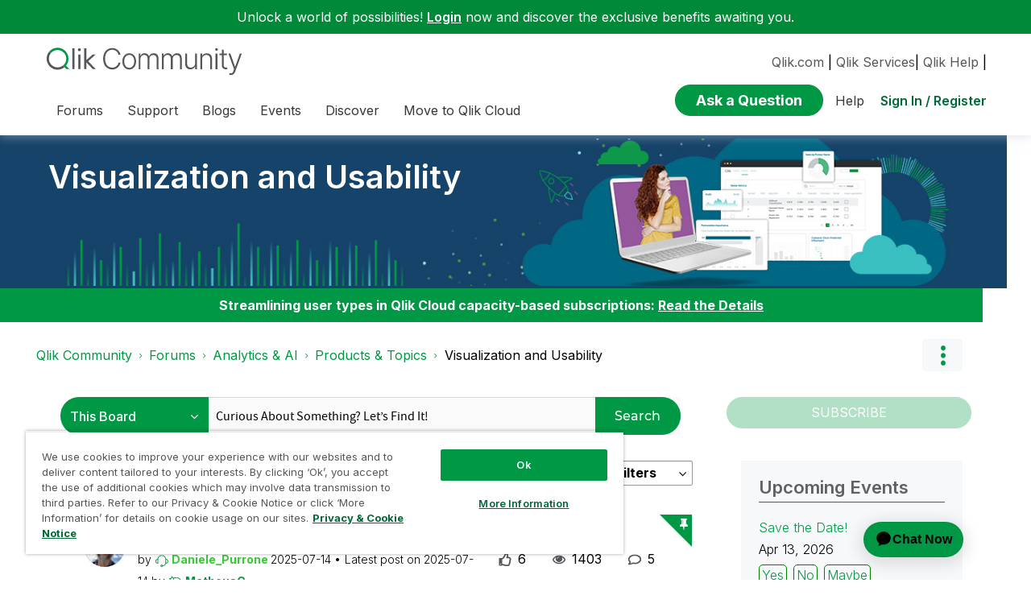

--- FILE ---
content_type: text/html;charset=UTF-8
request_url: https://community.qlik.com/t5/Visualization-and-Usability/bd-p/new-to-qlik-sense/page/1445
body_size: 46826
content:
<!DOCTYPE html><html prefix="og: http://ogp.me/ns#" dir="ltr" lang="en" class="no-js">
	<head>
	
	<title>
	Visualization and Usability | Qlik Community
</title>
	
	
	<link rel="icon" href="https://community.qlik.com/html/@536ABC0E82B3A21A50773EBFFADE5A11/assets/favicon2024.ico">

<link rel="preconnect" href="https://fonts.googleapis.com">
<link rel="preconnect" href="https://fonts.gstatic.com" crossorigin>
<link href="https://fonts.googleapis.com/css2?family=Inter:wght@100;300;400;500;600;700;900&display=swap" rel="stylesheet">


<style>
  @media screen and (min-width: 767px){
 #lia-body .lia-content .lia-quilt .lia-form-publication-scheduled-input ,
 #lia-body .lia-content .lia-quilt .lia-form-auto-subscribe-to-thread-input , 
 #lia-body .lia-content .lia-quilt .lia-form-disable-tagging-input ,  
 #lia-body .lia-content .lia-quilt .lia-form-disable-kudos-input,
 #lia-body .lia-content .lia-quilt  .lia-form-thread-author-input,
 #lia-body .lia-content .lia-quilt   .lia-form-recent-participants-in-thread-input{
  width: auto;
}
#lia-body .lia-content .lia-quilt .lia-form-subject-input ,
#lia-body .lia-content .lia-quilt .lia-form-tags-input ,
#lia-body .lia-content .lia-quilt .lia-form-type-text-disabled.hasDatepicker,
#lia-body .lia-content .lia-quilt .lia-form-type-text-disabled,
#lia-body .lia-content .lia-quilt .lia-form-canonical-url-input ,
#lia-body .lia-content .lia-quilt .lia-form-message-seo-title-input ,
#lia-body .lia-content .lia-quilt .lia-js-labels-editor-input 
{
  width: 100%;
}
}  
</style><meta name="google-site-verification" content="mM1twBsma7NGYl-D8njcmxTqxwj3_R-8tyF3NrEczuo" />

<meta name="page" content="ForumPage" />
<meta name="node" content="new-to-qlik-sense" />


<script>try{(function(w,d,s,l,i){w[l]=w[l]||[];w[l].push({'gtm.start':

new Date().getTime(),event:'gtm.js'});var f=d.getElementsByTagName(s)[0],

j=d.createElement(s),dl=l!='dataLayer'?'&l='+l:'';j.async=true;j.src=

'https://www.googletagmanager.com/gtm.js?id='+i+dl;f.parentNode.insertBefore(j,f);

})(window,document,'script','dataLayer','GTM-P7VJSX');}
catch(err){
    console.log("Google Tag Manager",err)
}
</script>

<script src="/html/assets/jquery-3.5.1.slim.min.js"></script>




<script src=https://cdn.cookielaw.org/scripttemplates/otSDKStub.js  type="text/javascript" charset="UTF-8" data-domain-script="0190db58-517f-72fc-a5f6-65a0089bc764" ></script>

<script type="text/javascript">

function OptanonWrapper() { }

</script>


<script type="text/javascript">!function(){var b=function(){window.__AudioEyeSiteHash = "9d0d4fb693146ff59f0fc68202fb8d85"; 
    var a=document.createElement("script");
    a.src="https://wsmcdn.audioeye.com/aem.js";
    a.type="text/javascript";a.setAttribute("async","");
    document.getElementsByTagName("body")[0].appendChild(a)};"complete"!==document.readyState?window.addEventListener?window.addEventListener("load",b):window.attachEvent&&window.attachEvent("onload",b):b()}();
</script>




	
	
	
	<meta content="width=device-width, initial-scale=1.0" name="viewport"/><meta content="2026-01-20T07:08:08-08:00" itemprop="dateModified"/><meta content="text/html; charset=UTF-8" http-equiv="Content-Type"/><link href="https://community.qlik.com/t5/Visualization-and-Usability/bd-p/new-to-qlik-sense/page/1445" rel="canonical"/>
	<meta content="website" property="og:type"/><meta content="https://community.qlik.com/t5/Visualization-and-Usability/bd-p/new-to-qlik-sense/page/1445" property="og:url"/><meta content="" property="og:description"/><meta content="Visualization and Usability | Qlik Community" property="og:title"/>
	
	
		<link class="lia-link-navigation hidden live-links" title="Visualization and Usability topics" type="application/rss+xml" rel="alternate" id="link" href="/cyjdu72974/rss/board?board.id=new-to-qlik-sense"></link>
	
		<link class="lia-link-navigation hidden live-links" title="All Visualization and Usability posts" type="application/rss+xml" rel="alternate" id="link_0" href="/cyjdu72974/rss/boardmessages?board.id=new-to-qlik-sense"></link>
	

	
	
	    
            	<link href="/skins/6770414/689de4dd09e47e2ac269c7a1490a3f16/qlik_custom.css" rel="stylesheet" type="text/css"/>
            
	

	
	
	
	
	


<div class="qlik-privacy-container">
    <span>Do not input private or sensitive data. View </span>
    <a class="qlik-privacy-link" href="https://www.qlik.com/us/legal/privacy-and-cookie-notice" target="_blank">Qlik Privacy & Cookie Policy.</a>
</div>



<script type="text/javascript" src="/t5/scripts/129B3FAC03679C8B82A528EDDD4E9DDC/lia-scripts-head-min.js"></script><script language="javascript" type="text/javascript">
<!--
window.FileAPI = { jsPath: '/html/assets/js/vendor/ng-file-upload-shim/' };
LITHIUM.PrefetchData = {"Components":{},"commonResults":{}};
LITHIUM.DEBUG = false;
LITHIUM.CommunityJsonObject = {
  "Validation" : {
    "image.description" : {
      "min" : 0,
      "max" : 1000,
      "isoneof" : [ ],
      "type" : "string"
    },
    "tkb.toc_maximum_heading_level" : {
      "min" : 1,
      "max" : 6,
      "isoneof" : [ ],
      "type" : "integer"
    },
    "tkb.toc_heading_list_style" : {
      "min" : 0,
      "max" : 50,
      "isoneof" : [
        "disc",
        "circle",
        "square",
        "none"
      ],
      "type" : "string"
    },
    "blog.toc_maximum_heading_level" : {
      "min" : 1,
      "max" : 6,
      "isoneof" : [ ],
      "type" : "integer"
    },
    "tkb.toc_heading_indent" : {
      "min" : 5,
      "max" : 50,
      "isoneof" : [ ],
      "type" : "integer"
    },
    "blog.toc_heading_indent" : {
      "min" : 5,
      "max" : 50,
      "isoneof" : [ ],
      "type" : "integer"
    },
    "blog.toc_heading_list_style" : {
      "min" : 0,
      "max" : 50,
      "isoneof" : [
        "disc",
        "circle",
        "square",
        "none"
      ],
      "type" : "string"
    }
  },
  "User" : {
    "settings" : {
      "imageupload.legal_file_extensions" : "*.jpg;*.JPG;*.jpeg;*.JPEG;*.gif;*.GIF;*.png;*.PNG;*.bmp",
      "config.enable_avatar" : true,
      "integratedprofile.show_klout_score" : true,
      "layout.sort_view_by_last_post_date" : true,
      "layout.friendly_dates_enabled" : true,
      "profileplus.allow.anonymous.scorebox" : false,
      "tkb.message_sort_default" : "topicPublishDate",
      "layout.format_pattern_date" : "yyyy-MM-dd",
      "config.require_search_before_post" : "require",
      "isUserLinked" : false,
      "integratedprofile.cta_add_topics_dismissal_timestamp" : -1,
      "layout.message_body_image_max_size" : 1000,
      "profileplus.everyone" : false,
      "integratedprofile.cta_connect_wide_dismissal_timestamp" : -1,
      "blog.toc_maximum_heading_level" : "2",
      "integratedprofile.hide_social_networks" : false,
      "blog.toc_heading_indent" : "15",
      "contest.entries_per_page_num" : 20,
      "layout.messages_per_page_linear" : 20,
      "integratedprofile.cta_manage_topics_dismissal_timestamp" : -1,
      "profile.shared_profile_test_group" : false,
      "integratedprofile.cta_personalized_feed_dismissal_timestamp" : -1,
      "integratedprofile.curated_feed_size" : 10,
      "contest.one_kudo_per_contest" : false,
      "integratedprofile.enable_social_networks" : false,
      "integratedprofile.my_interests_dismissal_timestamp" : -1,
      "profile.language" : "en",
      "layout.friendly_dates_max_age_days" : 31,
      "layout.threading_order" : "thread_descending",
      "blog.toc_heading_list_style" : "disc",
      "useRecService" : false,
      "layout.module_welcome" : "",
      "imageupload.max_uploaded_images_per_upload" : 100,
      "imageupload.max_uploaded_images_per_user" : 2000,
      "integratedprofile.connect_mode" : "",
      "tkb.toc_maximum_heading_level" : "",
      "tkb.toc_heading_list_style" : "disc",
      "sharedprofile.show_hovercard_score" : true,
      "config.search_before_post_scope" : "container",
      "tkb.toc_heading_indent" : "",
      "p13n.cta.recommendations_feed_dismissal_timestamp" : -1,
      "imageupload.max_file_size" : 10024,
      "layout.show_batch_checkboxes" : false,
      "integratedprofile.cta_connect_slim_dismissal_timestamp" : -1
    },
    "isAnonymous" : true,
    "policies" : {
      "image-upload.process-and-remove-exif-metadata" : false
    },
    "registered" : false,
    "emailRef" : "",
    "id" : -1,
    "login" : "Anonymous"
  },
  "Server" : {
    "communityPrefix" : "/cyjdu72974",
    "nodeChangeTimeStamp" : 1768947399382,
    "tapestryPrefix" : "/t5",
    "deviceMode" : "DESKTOP",
    "responsiveDeviceMode" : "DESKTOP",
    "membershipChangeTimeStamp" : "0",
    "version" : "25.12",
    "branch" : "25.12-release",
    "showTextKeys" : false
  },
  "Config" : {
    "phase" : "prod",
    "integratedprofile.cta.reprompt.delay" : 30,
    "profileplus.tracking" : {
      "profileplus.tracking.enable" : false,
      "profileplus.tracking.click.enable" : false,
      "profileplus.tracking.impression.enable" : false
    },
    "app.revision" : "2512231126-s6f44f032fc-b18",
    "navigation.manager.community.structure.limit" : "1000"
  },
  "Activity" : {
    "Results" : [ ]
  },
  "NodeContainer" : {
    "viewHref" : "https://community.qlik.com/t5/Products-Topics/ct-p/qlik_analyticstopics",
    "description" : "",
    "id" : "qlik_analyticstopics",
    "shortTitle" : "Products & Topics",
    "title" : "Products & Topics",
    "nodeType" : "category"
  },
  "Page" : {
    "skins" : [
      "qlik_custom",
      "theme_support",
      "theme_base",
      "responsive_peak"
    ],
    "authUrls" : {
      "loginUrl" : "/plugins/common/feature/saml/doauth/redirect?referer=https%3A%2F%2Fcommunity.qlik.com%2Ft5%2FVisualization-and-Usability%2Fbd-p%2Fnew-to-qlik-sense%2Fpage%2F1445",
      "loginUrlNotRegistered" : "/plugins/common/feature/saml/doauth/redirect?redirectreason=notregistered&referer=https%3A%2F%2Fcommunity.qlik.com%2Ft5%2FVisualization-and-Usability%2Fbd-p%2Fnew-to-qlik-sense%2Fpage%2F1445",
      "loginUrlNotRegisteredDestTpl" : "/plugins/common/feature/saml/doauth/redirect?redirectreason=notregistered&referer=%7B%7BdestUrl%7D%7D"
    },
    "name" : "ForumPage",
    "rtl" : false,
    "object" : {
      "viewHref" : "/t5/Visualization-and-Usability/bd-p/new-to-qlik-sense",
      "id" : "new-to-qlik-sense",
      "page" : "ForumPage",
      "type" : "Board"
    }
  },
  "WebTracking" : {
    "Activities" : { },
    "path" : "Community:Qlik Community/Category:Forums/Category:Analytics & AI/Category:Products & Topics/Board:Visualization and Usability"
  },
  "Feedback" : {
    "targeted" : { }
  },
  "Seo" : {
    "markerEscaping" : {
      "pathElement" : {
        "prefix" : "@",
        "match" : "^[0-9][0-9]$"
      },
      "enabled" : false
    }
  },
  "TopLevelNode" : {
    "viewHref" : "https://community.qlik.com/t5/Forums/ct-p/Forums",
    "description" : "",
    "id" : "Forums",
    "shortTitle" : "Forums",
    "title" : "Forums",
    "nodeType" : "category"
  },
  "Community" : {
    "viewHref" : "https://community.qlik.com/",
    "integratedprofile.lang_code" : "en",
    "integratedprofile.country_code" : "US",
    "id" : "cyjdu72974",
    "shortTitle" : "Qlik Community",
    "title" : "Qlik Community"
  },
  "CoreNode" : {
    "conversationStyle" : "forum",
    "viewHref" : "https://community.qlik.com/t5/Visualization-and-Usability/bd-p/new-to-qlik-sense",
    "settings" : { },
    "description" : "",
    "id" : "new-to-qlik-sense",
    "shortTitle" : "Visualization and Usability",
    "title" : "Visualization and Usability",
    "nodeType" : "Board",
    "ancestors" : [
      {
        "viewHref" : "https://community.qlik.com/t5/Products-Topics/ct-p/qlik_analyticstopics",
        "description" : "",
        "id" : "qlik_analyticstopics",
        "shortTitle" : "Products & Topics",
        "title" : "Products & Topics",
        "nodeType" : "category"
      },
      {
        "viewHref" : "https://community.qlik.com/t5/Analytics-AI/ct-p/qlik-data-analytics",
        "description" : "Forums for Qlik Analytic solutions. Ask questions, join discussions, find solutions, and access documentation and resources.",
        "id" : "qlik-data-analytics",
        "shortTitle" : "Analytics & AI",
        "title" : "Analytics & AI",
        "nodeType" : "category"
      },
      {
        "viewHref" : "https://community.qlik.com/t5/Forums/ct-p/Forums",
        "description" : "",
        "id" : "Forums",
        "shortTitle" : "Forums",
        "title" : "Forums",
        "nodeType" : "category"
      },
      {
        "viewHref" : "https://community.qlik.com/",
        "description" : "Qlik Community is the global online community for Qlik employees, experts, customers, partners, developers and evangelists to collaborate.",
        "id" : "cyjdu72974",
        "shortTitle" : "Qlik Community",
        "title" : "Qlik Community",
        "nodeType" : "Community"
      }
    ]
  }
};
LITHIUM.Components.RENDER_URL = "/t5/util/componentrenderpage/component-id/#{component-id}?render_behavior=raw";
LITHIUM.Components.ORIGINAL_PAGE_NAME = 'forums/ForumPage';
LITHIUM.Components.ORIGINAL_PAGE_ID = 'ForumPage';
LITHIUM.Components.ORIGINAL_PAGE_CONTEXT = '[base64].';
LITHIUM.Css = {
  "BASE_DEFERRED_IMAGE" : "lia-deferred-image",
  "BASE_BUTTON" : "lia-button",
  "BASE_SPOILER_CONTAINER" : "lia-spoiler-container",
  "BASE_TABS_INACTIVE" : "lia-tabs-inactive",
  "BASE_TABS_ACTIVE" : "lia-tabs-active",
  "BASE_AJAX_REMOVE_HIGHLIGHT" : "lia-ajax-remove-highlight",
  "BASE_FEEDBACK_SCROLL_TO" : "lia-feedback-scroll-to",
  "BASE_FORM_FIELD_VALIDATING" : "lia-form-field-validating",
  "BASE_FORM_ERROR_TEXT" : "lia-form-error-text",
  "BASE_FEEDBACK_INLINE_ALERT" : "lia-panel-feedback-inline-alert",
  "BASE_BUTTON_OVERLAY" : "lia-button-overlay",
  "BASE_TABS_STANDARD" : "lia-tabs-standard",
  "BASE_AJAX_INDETERMINATE_LOADER_BAR" : "lia-ajax-indeterminate-loader-bar",
  "BASE_AJAX_SUCCESS_HIGHLIGHT" : "lia-ajax-success-highlight",
  "BASE_CONTENT" : "lia-content",
  "BASE_JS_HIDDEN" : "lia-js-hidden",
  "BASE_AJAX_LOADER_CONTENT_OVERLAY" : "lia-ajax-loader-content-overlay",
  "BASE_FORM_FIELD_SUCCESS" : "lia-form-field-success",
  "BASE_FORM_WARNING_TEXT" : "lia-form-warning-text",
  "BASE_FORM_FIELDSET_CONTENT_WRAPPER" : "lia-form-fieldset-content-wrapper",
  "BASE_AJAX_LOADER_OVERLAY_TYPE" : "lia-ajax-overlay-loader",
  "BASE_FORM_FIELD_ERROR" : "lia-form-field-error",
  "BASE_SPOILER_CONTENT" : "lia-spoiler-content",
  "BASE_FORM_SUBMITTING" : "lia-form-submitting",
  "BASE_EFFECT_HIGHLIGHT_START" : "lia-effect-highlight-start",
  "BASE_FORM_FIELD_ERROR_NO_FOCUS" : "lia-form-field-error-no-focus",
  "BASE_EFFECT_HIGHLIGHT_END" : "lia-effect-highlight-end",
  "BASE_SPOILER_LINK" : "lia-spoiler-link",
  "FACEBOOK_LOGOUT" : "lia-component-users-action-logout",
  "BASE_DISABLED" : "lia-link-disabled",
  "FACEBOOK_SWITCH_USER" : "lia-component-admin-action-switch-user",
  "BASE_FORM_FIELD_WARNING" : "lia-form-field-warning",
  "BASE_AJAX_LOADER_FEEDBACK" : "lia-ajax-loader-feedback",
  "BASE_AJAX_LOADER_OVERLAY" : "lia-ajax-loader-overlay",
  "BASE_LAZY_LOAD" : "lia-lazy-load"
};
(function() { if (!window.LITHIUM_SPOILER_CRITICAL_LOADED) { window.LITHIUM_SPOILER_CRITICAL_LOADED = true; window.LITHIUM_SPOILER_CRITICAL_HANDLER = function(e) { if (!window.LITHIUM_SPOILER_CRITICAL_LOADED) return; if (e.target.classList.contains('lia-spoiler-link')) { var container = e.target.closest('.lia-spoiler-container'); if (container) { var content = container.querySelector('.lia-spoiler-content'); if (content) { if (e.target.classList.contains('open')) { content.style.display = 'none'; e.target.classList.remove('open'); } else { content.style.display = 'block'; e.target.classList.add('open'); } } e.preventDefault(); return false; } } }; document.addEventListener('click', window.LITHIUM_SPOILER_CRITICAL_HANDLER, true); } })();
LITHIUM.noConflict = true;
LITHIUM.useCheckOnline = false;
LITHIUM.RenderedScripts = [
  "jquery.iframe-shim-1.0.js",
  "jquery.ui.core.js",
  "jquery.fileupload.js",
  "Loader.js",
  "jquery.delayToggle-1.0.js",
  "Throttle.js",
  "ForceLithiumJQuery.js",
  "LiModernizr.js",
  "SearchForm.js",
  "Video.js",
  "Namespace.js",
  "ActiveCast3.js",
  "Tree.js",
  "Lithium.js",
  "Placeholder.js",
  "HelpIcon.js",
  "Events.js",
  "jquery.ui.mouse.js",
  "SearchAutoCompleteToggle.js",
  "prism.js",
  "CoreNodeTree.js",
  "DropDownMenuVisibilityHandler.js",
  "jquery.placeholder-2.0.7.js",
  "jquery.ajax-cache-response-1.0.js",
  "AjaxSupport.js",
  "Auth.js",
  "jquery.hoverIntent-r6.js",
  "Globals.js",
  "jquery.json-2.6.0.js",
  "jquery.lithium-selector-extensions.js",
  "DeferredImages.js",
  "Text.js",
  "jquery.ui.resizable.js",
  "Tooltip.js",
  "jquery.function-utils-1.0.js",
  "jquery.iframe-transport.js",
  "ResizeSensor.js",
  "ElementMethods.js",
  "PolyfillsAll.js",
  "jquery.ui.dialog.js",
  "jquery.ui.position.js",
  "Forms.js",
  "ElementQueries.js",
  "jquery.clone-position-1.0.js",
  "Cache.js",
  "PartialRenderProxy.js",
  "jquery.ui.widget.js",
  "jquery.effects.core.js",
  "jquery.viewport-1.0.js",
  "DataHandler.js",
  "json2.js",
  "jquery.tmpl-1.1.1.js",
  "jquery.autocomplete.js",
  "Sandbox.js",
  "jquery.tools.tooltip-1.2.6.js",
  "jquery.ui.draggable.js",
  "jquery.css-data-1.0.js",
  "jquery.scrollTo.js",
  "NoConflict.js",
  "AutoComplete.js",
  "Components.js",
  "InformationBox.js",
  "jquery.appear-1.1.1.js",
  "jquery.effects.slide.js",
  "SpoilerToggle.js",
  "jquery.js",
  "jquery.blockui.js",
  "jquery.position-toggle-1.0.js",
  "AjaxFeedback.js",
  "DropDownMenu.js"
];// -->
</script><script type="text/javascript" src="/t5/scripts/D60EB96AE5FF670ED274F16ABB044ABD/lia-scripts-head-min.js"></script></head>
	<body class="lia-board lia-user-status-anonymous ForumPage lia-body" id="lia-body">
	
	
	<div id="EEC-220-6" class="ServiceNodeInfoHeader">
</div>
	
	
	
	

	<div class="lia-page">
		<center>
			
				  <div class="custom-header"><style>
  @media screen and (max-width:767px){
   .lia-header-actions>.login-link:before{
     right:5px;
   }
   .UserLoginPage .main-header .top-header-content .header-content-search{
       margin-right:0px;
    }
  }
 </style>

 <link rel="stylesheet" href="https://locman-mt-cdn.s3.amazonaws.com/locman.css">
<script src="https://locman-mt-cdn.s3.amazonaws.com/locman.js"></script>
<header class="custom-header">
<a class="skip-main" href="#main" title="Skip to main content">Skip to main content</a>      <div class="login-quote">
        <p>Unlock a world of possibilities! 
<a href='https://community.qlik.com/plugins/common/feature/saml/doauth/redirect?referer=https%3A%2F%2Fcommunity.qlik.com%2F' class="login-link">Login</a>
        now and discover the exclusive benefits awaiting you.</p>
      </div>

  <div class="main-header">
    <div class="header-content">
      <div class="title-and-nav-wrapper">
        <button class="slide_tab mobile_icon"><span class="sr-only">Expand</span></button>
        <div class="header-left-column">
          <div class="community-logo">
              <a href="/">
                <picture>
                  <source media="(max-width: 991px)" srcset="/html/assets/qlik-logo-new.svg?version=preview" />
                  <source media="(min-width: 992px)" srcset="/html/assets/qlikCommunity-logo-new.svg?version=preview" />
                  <img src="/html/assets/qlik-logo-new.svg?version=preview" height="38px" alt="Qlik" title="Qlik">
                </picture>
            </a>
          </div>
          <p class="header-title">
            <div class="top-navbar-container">
<div class="custom-community-header-navigation-v3">
    <nav id="headerNav" role="navigation">
        <ul class="custom-sub-nav" role="menubar">
                <li role="none" class="custom-nav-menu-item has-children depth1">
                        <button role="menuitem" class="top-level-toggle toggle-menu-children qlik_tab slide_tab top-level-nav"
                            aria-controls="toggle-category:category:Forums" aria-expanded="false" aria-haspopup="true"
                            aria-label="Expand View: Forums" data-ol-has-click-handler=""  navID="category:Forums"> Forums 
                        </button>
                </li>
                <li role="none" class="custom-nav-menu-item has-children depth1">
                        <button role="menuitem" class="top-level-toggle toggle-menu-children qlik_tab slide_tab top-level-nav"
                            aria-controls="toggle-category:category:qlikSupport" aria-expanded="false" aria-haspopup="true"
                            aria-label="Expand View: Support" data-ol-has-click-handler=""  navID="category:qlikSupport"> Support 
                        </button>
                </li>
                <li role="none" class="custom-nav-menu-item has-children depth1">
                        <button role="menuitem" class="top-level-toggle toggle-menu-children qlik_tab slide_tab top-level-nav"
                            aria-controls="toggle-category:category:qlik-community-blogs" aria-expanded="false" aria-haspopup="true"
                            aria-label="Expand View: Blogs" data-ol-has-click-handler=""  navID="category:qlik-community-blogs"> Blogs 
                        </button>
                </li>
                <li role="none" class="custom-nav-menu-item has-children depth1">
                        <button role="menuitem" class="top-level-toggle toggle-menu-children qlik_tab slide_tab top-level-nav"
                            aria-controls="toggle-category:category:qlik-events" aria-expanded="false" aria-haspopup="true"
                            aria-label="Expand View: Events" data-ol-has-click-handler=""  navID="category:qlik-events"> Events 
                        </button>
                </li>
                <li role="none" class="custom-nav-menu-item has-children depth1">
                        <button role="menuitem" class="top-level-toggle toggle-menu-children qlik_tab slide_tab top-level-nav"
                            aria-controls="toggle-category:category:learn" aria-expanded="false" aria-haspopup="true"
                            aria-label="Expand View: Discover" data-ol-has-click-handler=""  navID="category:learn"> Discover 
                        </button>
                </li>
                <li role="none" class="custom-nav-menu-item has-children depth1">
                        <button role="menuitem" class="top-level-toggle toggle-menu-children qlik_tab slide_tab top-level-nav"
                            aria-controls="toggle-category:category:qlik-migratesupport" aria-expanded="false" aria-haspopup="true"
                            aria-label="Expand View: Move to Qlik Cloud" data-ol-has-click-handler=""  navID="category:qlik-migratesupport"> Move to Qlik Cloud 
                        </button>
                </li>
                <li role="none" class="depth1 external-link-top-level mobile-utility-html">
                    <a role="menuitem" class="top-level-toggle" href="https://www.qlik.com/us/?utm_source=community&amp;utm_medium=header&amp;utm_campaign=qlik.com">Qlik.com</a>
                </li>
                <li role="none" class="depth1 external-link-top-level mobile-utility-html">
                    <a role="menuitem" class="top-level-toggle" href="https://www.qlik.com/us/services">Qlik Services</a>
                </li>
                <li role="none" class="depth1 external-link-top-level mobile-utility-html">
                    <a role="menuitem" class="top-level-toggle" href=""></a>
                </li>
        </ul>
    </nav>
</div>            </div>
          </p>
        </div>
        <div class="header-right-column">
          <div id="header-utility-bar">
              <div id='locman'></div>
              <a href="https://www.qlik.com/us/?utm_source=community&utm_medium=header&utm_campaign=qlik.com">Qlik.com</a> |
<a href="https://www.qlik.com/us/services">Qlik Services</a>|
<a href="https://help.qlik.com?utm_source=community&utm_medium=header&utm_campaign=help">Qlik Help</a> |
          </div>
          <div>
            <section class="header-controls">
              <div class="user-login lia-header-actions">
<div class="header-search-main custom-search-header">
    <button class="header-content-search" aria-expanded="false" tabindex="0" aria-label="header-content-search">
    </button>
    <div class="header-search-container" style="display:block;">
<div class="searchUnify-header-component">
   <div id="auto">
    <div ng-controller="SearchautoController">
      <div bind-html-compile="autocompleteHtml"></div>
    </div>
  </div>
</div>
    <script type="text/javascript" src="https://d2zcxm2u7ahqlt.cloudfront.net/5b4cc16bfe8667990b58e1df434da538/search-clients/cb43fd48-5178-11eb-8a9b-0242ac120002/an.js"></script>
<link rel="stylesheet" href="https://d2zcxm2u7ahqlt.cloudfront.net/5b4cc16bfe8667990b58e1df434da538/search-clients/cb43fd48-5178-11eb-8a9b-0242ac120002/searchbox.css">
<script type="text/javascript" src="https://d2zcxm2u7ahqlt.cloudfront.net/5b4cc16bfe8667990b58e1df434da538/search-clients/cb43fd48-5178-11eb-8a9b-0242ac120002/searchbox.js" onload="loaded=true" onerror="loaded=false"></script>


<script>
        window.su_community_path = '/plugins/custom/qlik/qlik/qlik_searchunify_endpoint_1?tid=6689435448868689123';
    GzAnalytics.setUser("");
</script><div id="lia-searchformV32_812f4a47d2ca" class="SearchForm lia-search-form-wrapper lia-mode-default lia-component-common-widget-search-form">
	

	
		<div class="lia-inline-ajax-feedback">
			<div class="AjaxFeedback" id="ajaxfeedback_812f4a47d2ca"></div>
			
	

	

		</div>

	

	
		<div id="searchautocompletetoggle_812f4a47d2ca">	
	
		

	
		<div class="lia-inline-ajax-feedback">
			<div class="AjaxFeedback" id="ajaxfeedback_812f4a47d2ca_0"></div>
			
	

	

		</div>

	

	
			
            <form enctype="multipart/form-data" class="lia-form lia-form-inline SearchForm" action="https://community.qlik.com/t5/forums/forumpage.searchformv32.form.form" method="post" id="form_812f4a47d2ca" name="form_812f4a47d2ca"><div class="t-invisible"><input value="board-id/new-to-qlik-sense/page/1445" name="t:ac" type="hidden"></input><input value="search/contributions/page" name="t:cp" type="hidden"></input><input value="[base64]." name="lia-form-context" type="hidden"></input><input value="ForumPage:board-id/new-to-qlik-sense/page/1445:searchformv32.form:" name="liaFormContentKey" type="hidden"></input><input value="5DI9GWMef1Esyz275vuiiOExwpQ=:H4sIAAAAAAAAALVSTU7CQBR+krAixkj0BrptjcpCMSbERGKCSmxcm+kwlGrbqTOvFDYexRMYL8HCnXfwAG5dubDtFKxgYgu4mrzvm3w/M+/pHcphHQ4kI4L2dMo9FLYZoM09qbeJxQ4V0+XC7e/tamqyBPEChwgbh1JAjQtLIz6hPaYh8ZlEMaxplAvm2KZmEsm0hhmBhOKpzZzOlsEw8LevR5W3zZfPEqy0oJIYc+eCuAyh2rolfaI7xLN0I8rjWfWBj7CuzJvf5osmbxRN3hacMimNwHRtKSOr0XNnv/vx+FoCGPjhMRzljhNLYHrEt9kA5T08ACCsKvREoYuqxqLl8BLO84q4UcMITcG49y/QOGs1pYyESl5p6V6qwRW086rinVmoxMZsiZud/zBUTc6gmVc4kExkJafmcYG1GM9+wfIsCkf2OP54hal5EjnG54z8h0XhjfcF7wQUs5Kz0GTjU2rOjc/llTT4Au07pDOcBQAA" name="t:formdata" type="hidden"></input></div>
	
	

	

	

	
		<div class="lia-inline-ajax-feedback">
			<div class="AjaxFeedback" id="feedback_812f4a47d2ca"></div>
			
	

	

		</div>

	

	

	

	


	
	<input value="HfCWNNoovcKP_-1" name="ticket" type="hidden"></input>
	
	<input value="form_812f4a47d2ca" id="form_UIDform_812f4a47d2ca" name="form_UID" type="hidden"></input>
	<input value="" id="form_instance_keyform_812f4a47d2ca" name="form_instance_key" type="hidden"></input>
	
                

                
                    
                        <span class="lia-search-granularity-wrapper">
                            <select title="Search Granularity" class="lia-search-form-granularity search-granularity" aria-label="Search Granularity" id="searchGranularity_812f4a47d2ca" name="searchGranularity"><option title="All community" value="Forums|category">All community</option><option title="This category" value="qlik_analyticstopics|category">This category</option><option title="This board" selected="selected" value="new-to-qlik-sense|forum-board">This board</option><option title="Knowledge base" value="tkb|tkb">Knowledge base</option><option title="Users" value="user|user">Users</option><option title="Products" value="product|product">Products</option></select>
                        </span>
                    
                

                <span class="lia-search-input-wrapper">
                    <span class="lia-search-input-field">
                        <span class="lia-button-wrapper lia-button-wrapper-secondary lia-button-wrapper-searchForm-action"><input value="searchForm" name="submitContextX" type="hidden"></input><input class="lia-button lia-button-secondary lia-button-searchForm-action" value="Search" id="submitContext_812f4a47d2ca" name="submitContext" type="submit"></input></span>

                        <input placeholder="Curious About Something? Let's Find It!" aria-label="Search this board" title="Search this board" class="lia-form-type-text lia-autocomplete-input search-input lia-search-input-message" value="" id="messageSearchField_812f4a47d2ca_0" name="messageSearchField" type="text"></input>
                        <input placeholder="Curious About Something? Let's Find It!" aria-label="Search this board" title="Search this board" class="lia-form-type-text lia-autocomplete-input search-input lia-search-input-tkb-article lia-js-hidden" value="" id="messageSearchField_812f4a47d2ca_1" name="messageSearchField_0" type="text"></input>
                        

	
		<input placeholder="Enter a keyword to search within the users" ng-non-bindable="" title="Enter a user name or rank" class="lia-form-type-text UserSearchField lia-search-input-user search-input lia-js-hidden lia-autocomplete-input" aria-label="Enter a user name or rank" value="" id="userSearchField_812f4a47d2ca" name="userSearchField" type="text"></input>
	

	


                        <input placeholder="Enter a keyword to search within the private messages" title="Enter a search word" class="lia-form-type-text NoteSearchField lia-search-input-note search-input lia-js-hidden lia-autocomplete-input" aria-label="Enter a search word" value="" id="noteSearchField_812f4a47d2ca_0" name="noteSearchField" type="text"></input>
						<input title="Enter a search word" class="lia-form-type-text ProductSearchField lia-search-input-product search-input lia-js-hidden lia-autocomplete-input" aria-label="Enter a search word" value="" id="productSearchField_812f4a47d2ca" name="productSearchField" type="text"></input>
                        <input class="lia-as-search-action-id" name="as-search-action-id" type="hidden"></input>
                    </span>
                </span>
                

                <span class="lia-cancel-search">cancel</span>

                
            
</form>
		
			<div class="search-autocomplete-toggle-link lia-js-hidden">
				<span>
					<a class="lia-link-navigation auto-complete-toggle-on lia-component-search-action-enable-auto-complete" rel="nofollow" id="enableAutoComplete_812f4a47d2ca" href="https://community.qlik.com/t5/forums/forumpage.enableautocomplete:enableautocomplete?t:ac=board-id/new-to-qlik-sense/page/1445&amp;t:cp=action/contributions/searchactions&amp;ticket=HfCWNNoovcKP_-1">Turn on suggestions</a>					
					<span class="HelpIcon">
	<a class="lia-link-navigation help-icon lia-tooltip-trigger" role="button" aria-label="Help Icon" id="link_812f4a47d2ca" href="#"><span class="lia-img-icon-help lia-fa-icon lia-fa-help lia-fa" alt="Auto-suggest helps you quickly narrow down your search results by suggesting possible matches as you type." aria-label="Help Icon" role="img" id="display_812f4a47d2ca"></span></a><div role="alertdialog" class="lia-content lia-tooltip-pos-bottom-left lia-panel-tooltip-wrapper" id="link_812f4a47d2ca_0-tooltip-element"><div class="lia-tooltip-arrow"></div><div class="lia-panel-tooltip"><div class="content">Auto-suggest helps you quickly narrow down your search results by suggesting possible matches as you type.</div></div></div>
</span>
				</span>
			</div>
		

	

	

	
	
	
</div>
		
	<div class="spell-check-showing-result">
		Showing results for <span class="lia-link-navigation show-results-for-link lia-link-disabled" aria-disabled="true" id="showingResult_812f4a47d2ca"></span>
		

	</div>
	<div>
		
		<span class="spell-check-search-instead">
			Search instead for <a class="lia-link-navigation search-instead-for-link" rel="nofollow" id="searchInstead_812f4a47d2ca" href="#"></a>
		</span>

	</div>
	<div class="spell-check-do-you-mean lia-component-search-widget-spellcheck">
		Did you mean: <a class="lia-link-navigation do-you-mean-link" rel="nofollow" id="doYouMean_812f4a47d2ca" href="#"></a>
	</div>

	

	

	


	
</div>    </div>
  </div>                <div id="ask-a-question">
                  <span class="lia-button-wrapper lia-button-wrapper-primary">
                    <span class="primary-action message-post">
                        <a class="lia-button lia-button-primary message-post-link" href="/t5/forums/postpage/choose-node/true/interaction-style/forum">
                            <span>Ask a Question</span>
                        </a>
                    </span>
                  </span>
                </div>
<a class="lia-link-navigation faq-link lia-component-help-action-faq" id="faqPage_812f4b02f31d" href="/t5/help/faqpage">Help</a><a class="lia-link-navigation login-link lia-authentication-link lia-component-users-action-login" rel="nofollow" id="loginPageV2_812f4b0a04e3" href="/plugins/common/feature/saml/doauth/redirect?referer=https%3A%2F%2Fcommunity.qlik.com%2Ft5%2FVisualization-and-Usability%2Fbd-p%2Fnew-to-qlik-sense%2Fpage%2F1445">Sign In / Register</a>              </div>
              <div class="header-search">
<div id="lia-searchformV32_812f4b104478" class="SearchForm lia-search-form-wrapper lia-mode-default lia-component-common-widget-search-form">
	

	
		<div class="lia-inline-ajax-feedback">
			<div class="AjaxFeedback" id="ajaxfeedback_812f4b104478"></div>
			
	

	

		</div>

	

	
		<div id="searchautocompletetoggle_812f4b104478">	
	
		

	
		<div class="lia-inline-ajax-feedback">
			<div class="AjaxFeedback" id="ajaxfeedback_812f4b104478_0"></div>
			
	

	

		</div>

	

	
			
            <form enctype="multipart/form-data" class="lia-form lia-form-inline SearchForm" action="https://community.qlik.com/t5/forums/forumpage.searchformv32.form.form" method="post" id="form_812f4b104478" name="form_812f4b104478"><div class="t-invisible"><input value="board-id/new-to-qlik-sense/page/1445" name="t:ac" type="hidden"></input><input value="search/contributions/page" name="t:cp" type="hidden"></input><input value="[base64]." name="lia-form-context" type="hidden"></input><input value="ForumPage:board-id/new-to-qlik-sense/page/1445:searchformv32.form:" name="liaFormContentKey" type="hidden"></input><input value="5DI9GWMef1Esyz275vuiiOExwpQ=:H4sIAAAAAAAAALVSTU7CQBR+krAixkj0BrptjcpCMSbERGKCSmxcm+kwlGrbqTOvFDYexRMYL8HCnXfwAG5dubDtFKxgYgu4mrzvm3w/M+/pHcphHQ4kI4L2dMo9FLYZoM09qbeJxQ4V0+XC7e/tamqyBPEChwgbh1JAjQtLIz6hPaYh8ZlEMaxplAvm2KZmEsm0hhmBhOKpzZzOlsEw8LevR5W3zZfPEqy0oJIYc+eCuAyh2rolfaI7xLN0I8rjWfWBj7CuzJvf5osmbxRN3hacMimNwHRtKSOr0XNnv/vx+FoCGPjhMRzljhNLYHrEt9kA5T08ACCsKvREoYuqxqLl8BLO84q4UcMITcG49y/QOGs1pYyESl5p6V6qwRW086rinVmoxMZsiZud/zBUTc6gmVc4kExkJafmcYG1GM9+wfIsCkf2OP54hal5EjnG54z8h0XhjfcF7wQUs5Kz0GTjU2rOjc/llTT4Au07pDOcBQAA" name="t:formdata" type="hidden"></input></div>
	
	

	

	

	
		<div class="lia-inline-ajax-feedback">
			<div class="AjaxFeedback" id="feedback_812f4b104478"></div>
			
	

	

		</div>

	

	

	

	


	
	<input value="HfCWNNoovcKP_-1" name="ticket" type="hidden"></input>
	
	<input value="form_812f4b104478" id="form_UIDform_812f4b104478" name="form_UID" type="hidden"></input>
	<input value="" id="form_instance_keyform_812f4b104478" name="form_instance_key" type="hidden"></input>
	
                

                
                    
                        <span class="lia-search-granularity-wrapper">
                            <select title="Search Granularity" class="lia-search-form-granularity search-granularity" aria-label="Search Granularity" id="searchGranularity_812f4b104478" name="searchGranularity"><option title="All community" value="Forums|category">All community</option><option title="This category" value="qlik_analyticstopics|category">This category</option><option title="This board" selected="selected" value="new-to-qlik-sense|forum-board">This board</option><option title="Knowledge base" value="tkb|tkb">Knowledge base</option><option title="Users" value="user|user">Users</option><option title="Products" value="product|product">Products</option></select>
                        </span>
                    
                

                <span class="lia-search-input-wrapper">
                    <span class="lia-search-input-field">
                        <span class="lia-button-wrapper lia-button-wrapper-secondary lia-button-wrapper-searchForm-action"><input value="searchForm" name="submitContextX" type="hidden"></input><input class="lia-button lia-button-secondary lia-button-searchForm-action" value="Search" id="submitContext_812f4b104478" name="submitContext" type="submit"></input></span>

                        <input placeholder="Curious About Something? Let's Find It!" aria-label="Search this board" title="Search this board" class="lia-form-type-text lia-autocomplete-input search-input lia-search-input-message" value="" id="messageSearchField_812f4b104478_0" name="messageSearchField" type="text"></input>
                        <input placeholder="Curious About Something? Let's Find It!" aria-label="Search this board" title="Search this board" class="lia-form-type-text lia-autocomplete-input search-input lia-search-input-tkb-article lia-js-hidden" value="" id="messageSearchField_812f4b104478_1" name="messageSearchField_0" type="text"></input>
                        

	
		<input placeholder="Enter a keyword to search within the users" ng-non-bindable="" title="Enter a user name or rank" class="lia-form-type-text UserSearchField lia-search-input-user search-input lia-js-hidden lia-autocomplete-input" aria-label="Enter a user name or rank" value="" id="userSearchField_812f4b104478" name="userSearchField" type="text"></input>
	

	


                        <input placeholder="Enter a keyword to search within the private messages" title="Enter a search word" class="lia-form-type-text NoteSearchField lia-search-input-note search-input lia-js-hidden lia-autocomplete-input" aria-label="Enter a search word" value="" id="noteSearchField_812f4b104478_0" name="noteSearchField" type="text"></input>
						<input title="Enter a search word" class="lia-form-type-text ProductSearchField lia-search-input-product search-input lia-js-hidden lia-autocomplete-input" aria-label="Enter a search word" value="" id="productSearchField_812f4b104478" name="productSearchField" type="text"></input>
                        <input class="lia-as-search-action-id" name="as-search-action-id" type="hidden"></input>
                    </span>
                </span>
                

                <span class="lia-cancel-search">cancel</span>

                
            
</form>
		
			<div class="search-autocomplete-toggle-link lia-js-hidden">
				<span>
					<a class="lia-link-navigation auto-complete-toggle-on lia-component-search-action-enable-auto-complete" rel="nofollow" id="enableAutoComplete_812f4b104478" href="https://community.qlik.com/t5/forums/forumpage.enableautocomplete:enableautocomplete?t:ac=board-id/new-to-qlik-sense/page/1445&amp;t:cp=action/contributions/searchactions&amp;ticket=HfCWNNoovcKP_-1">Turn on suggestions</a>					
					<span class="HelpIcon">
	<a class="lia-link-navigation help-icon lia-tooltip-trigger" role="button" aria-label="Help Icon" id="link_812f4b104478" href="#"><span class="lia-img-icon-help lia-fa-icon lia-fa-help lia-fa" alt="Auto-suggest helps you quickly narrow down your search results by suggesting possible matches as you type." aria-label="Help Icon" role="img" id="display_812f4b104478"></span></a><div role="alertdialog" class="lia-content lia-tooltip-pos-bottom-left lia-panel-tooltip-wrapper" id="link_812f4b104478_0-tooltip-element"><div class="lia-tooltip-arrow"></div><div class="lia-panel-tooltip"><div class="content">Auto-suggest helps you quickly narrow down your search results by suggesting possible matches as you type.</div></div></div>
</span>
				</span>
			</div>
		

	

	

	
	
	
</div>
		
	<div class="spell-check-showing-result">
		Showing results for <span class="lia-link-navigation show-results-for-link lia-link-disabled" aria-disabled="true" id="showingResult_812f4b104478"></span>
		

	</div>
	<div>
		
		<span class="spell-check-search-instead">
			Search instead for <a class="lia-link-navigation search-instead-for-link" rel="nofollow" id="searchInstead_812f4b104478" href="#"></a>
		</span>

	</div>
	<div class="spell-check-do-you-mean lia-component-search-widget-spellcheck">
		Did you mean: <a class="lia-link-navigation do-you-mean-link" rel="nofollow" id="doYouMean_812f4b104478" href="#"></a>
	</div>

	

	

	


	
</div>              </div>
            </section>
          </div>
        </div>
    </div>
  </div>
</header></div>

 
<script src="https://f99hbcdmsb16.statuspage.io/embed/script.js"></script>


  <!-- Google Tag Managerrrr (noscript) -->
  <noscript><iframe src="https://www.googletagmanager.com/ns.html?id=GTM-P7VJSX"
  height="0" width="0" style="display:none;visibility:hidden"></iframe></noscript>
  <!-- End Google Tag Manager (noscript) -->

					
	
	<div class="MinimumWidthContainer">
		<div class="min-width-wrapper">
			<div class="min-width">		
				
						<div class="lia-content">
                            
							
							
							
		
	<div class="lia-quilt lia-quilt-forum-page-custom-filters lia-quilt-layout-two-column-main-side lia-top-quilt">
	<div class="lia-quilt-row lia-quilt-row-header">
		<div class="lia-quilt-column lia-quilt-column-24 lia-quilt-column-single lia-quilt-column-common-header">
			<div class="lia-quilt-column-alley lia-quilt-column-alley-single">
	
		
			<div class="lia-quilt lia-quilt-header lia-quilt-layout-header lia-component-quilt-header">
	<div class="lia-quilt-row lia-quilt-row-main-header">
		<div class="lia-quilt-column lia-quilt-column-20 lia-quilt-column-left lia-quilt-column-header-left lia-mark-empty">
			
		</div><div class="lia-quilt-column lia-quilt-column-04 lia-quilt-column-right lia-quilt-column-header-right lia-mark-empty">
			
		</div>
	</div><div class="lia-quilt-row lia-quilt-row-sub-header">
		<div class="lia-quilt-column lia-quilt-column-24 lia-quilt-column-single lia-quilt-column-sub-header-main">
			<div class="lia-quilt-column-alley lia-quilt-column-alley-single">
	
		
			

                    <div class="lia-quilt-row lia-quilt-row-hero internal-header">
                        <div
                            class="lia-quilt-column lia-quilt-column-24 lia-quilt-column-single lia-quilt-column-hero internal-header-column-hero">
                                            <div class="hero-desc">
                                                <h1 class="PageTitle lia-component-common-widget-page-title" id="main">
                                                    <span class="lia-link-navigation 22 lia-link-disabled" tabindex="0">
                                                        Visualization and Usability
                                                    </span>
                                                </h1>
                                            </div>
                        </div>
                    </div>
            <style>
                .PageTitle.lia-component-common-widget-page-title{
                    .lia-link-navigation{
                        text-shadow: 0px 0px 5px #000
                    }
                }
                #lia-body .lia-quilt-row-sub-header {
                    background-image: url("/html/assets/Qlik-Community-Sub-Header-Analytics_1366x200.jpg");
                }

                @media screen and (min-width:1367px) {
                    #lia-body div.lia-quilt-row.lia-quilt-row-sub-header .lia-quilt-column-24.lia-quilt-column-sub-header-main {
                        background-image: url("/html/assets/Qlik-Community-Sub-Header-Analytics_1366x200.jpg");
                    }

                    #lia-body.greenway div.lia-quilt-row.lia-quilt-row-sub-header .lia-quilt-column-24.lia-quilt-column-sub-header-main {
                        background-image: none;
                    }

                    #lia-body.greenway div.lia-quilt-row-sub-header {
                        background-image: url("/html/assets/Qlik-Community-Sub-Header-Analytics_1366x200.jpg");
                    }
                }
            </style>

 

    <style>
        @media screen and (max-width: 550px) {
            #lia-body .lia-quilt-row-sub-header {
                background-image: url("/html/assets/Qlik-Community-Sub-Header-Analytics_500x250.jpg")!important;
                background-position: center;
                background-size: 100%;
            }
        }

        @media screen and (max-width: 946px){
            #lia-body   .lia-quilt-row-sub-header {
                background-image: url("/html/assets/Qlik-Community-Sub-Header-Analytics_700x200.jpg");
            }
        }
    </style>












		
	
	
</div>
		</div>
	</div><div class="lia-quilt-row lia-quilt-row-breadcrumb">
		<div class="lia-quilt-column lia-quilt-column-24 lia-quilt-column-single lia-quilt-column-breadcrumb">
			<div class="lia-quilt-column-alley lia-quilt-column-alley-single">
	
		
			
		
			<div class="lia-panel lia-panel-standard StringDisplayTaplet Chrome lia-component-common-widget-announcement"><div class="lia-decoration-border"><div class="lia-decoration-border-top"><div> </div></div><div class="lia-decoration-border-content"><div><div class="lia-panel-heading-bar-wrapper"><div class="lia-panel-heading-bar"><span aria-level="3" role="heading" class="lia-panel-heading-bar-title">Announcements</span></div></div><div class="lia-panel-content-wrapper"><div class="lia-panel-content"><div class="StringDisplayTaplet">
	
    	<b>Streamlining user types in Qlik Cloud capacity-based subscriptions: <b><u><a href="https://community.qlik.com/t5/Support-Updates/Streamlining-user-types-in-Qlik-Cloud-capacity-based/ba-p/2540871">Read the Details</a></u></b>
        
    
</div></div></div></div></div><div class="lia-decoration-border-bottom"><div> </div></div></div></div>
		
	
	

	
		<div class="page-controls">
			
		
			<div aria-label='breadcrumbs' role='navigation' class='BreadCrumb crumb-line lia-breadcrumb lia-component-common-widget-breadcrumb'>
	<ul role='list' id='list' class='lia-list-standard-inline'>
	
		
			<li class='lia-breadcrumb-node crumb'>
				<a class='lia-link-navigation crumb-community lia-breadcrumb-community lia-breadcrumb-forum' id='link_1' href='/'>Qlik Community</a>
			</li>
			
				<li aria-hidden='true' class='lia-breadcrumb-seperator crumb-community lia-breadcrumb-community lia-breadcrumb-forum'>
				  
          		  		<span class='separator'>:</span>
          		  
				</li>
			
		
			<li class='lia-breadcrumb-node crumb'>
				<a class='lia-link-navigation crumb-category lia-breadcrumb-category lia-breadcrumb-forum' id='link_2' href='/t5/Forums/ct-p/Forums'>Forums</a>
			</li>
			
				<li aria-hidden='true' class='lia-breadcrumb-seperator crumb-category lia-breadcrumb-category lia-breadcrumb-forum'>
				  
          		  		<span class='separator'>:</span>
          		  
				</li>
			
		
			<li class='lia-breadcrumb-node crumb'>
				<a class='lia-link-navigation crumb-category lia-breadcrumb-category lia-breadcrumb-forum' id='link_3' href='/t5/Analytics-AI/ct-p/qlik-data-analytics'>Analytics & AI</a>
			</li>
			
				<li aria-hidden='true' class='lia-breadcrumb-seperator crumb-category lia-breadcrumb-category lia-breadcrumb-forum'>
				  
          		  		<span class='separator'>:</span>
          		  
				</li>
			
		
			<li class='lia-breadcrumb-node crumb'>
				<a class='lia-link-navigation crumb-category lia-breadcrumb-category lia-breadcrumb-forum' id='link_4' href='/t5/Products-Topics/ct-p/qlik_analyticstopics'>Products & Topics</a>
			</li>
			
				<li aria-hidden='true' class='lia-breadcrumb-seperator crumb-category lia-breadcrumb-category lia-breadcrumb-forum'>
				  
          		  		<span class='separator'>:</span>
          		  
				</li>
			
		
			<li class='lia-breadcrumb-node crumb final-crumb'>
				<span class='lia-link-navigation crumb-board lia-breadcrumb-board lia-breadcrumb-forum lia-link-disabled' aria-disabled='true' id='link_5'>Visualization and Usability</span>
			</li>
			
		
	
</ul>
</div>
		
			
    <div class="lia-menu-navigation-wrapper lia-js-hidden lia-menu-action lia-page-options lia-component-community-widget-page-options" id="actionMenuDropDown">	
	<div class="lia-menu-navigation">
		<div class="dropdown-default-item"><a title="Show option menu" class="lia-js-menu-opener default-menu-option lia-js-click-menu lia-link-navigation" aria-expanded="false" role="button" aria-label="Options" id="dropDownLink" href="#">Options</a>
			<div class="dropdown-positioning">
				<div class="dropdown-positioning-static">
					
	<ul aria-label="Dropdown menu items" role="list" id="dropdownmenuitems" class="lia-menu-dropdown-items">
		

	
	
		
			
		
			
		
			
		
			
		
			
		
			
		
			<li role="listitem"><span class="lia-link-navigation mark-new-link lia-link-disabled lia-component-forums-action-mark-new" aria-disabled="true" id="markNew">Mark all as New</span></li>
		
			<li role="listitem"><span class="lia-link-navigation mark-read-link lia-link-disabled lia-component-forums-action-mark-read" aria-disabled="true" id="markRead">Mark all as Read</span></li>
		
			<li aria-hidden="true"><span class="lia-separator lia-component-common-widget-link-separator">
	<span class="lia-separator-post"></span>
	<span class="lia-separator-pre"></span>
</span></li>
		
			
		
			<li role="listitem"><span class="lia-link-navigation addBoardUserFloat lia-link-disabled lia-component-subscriptions-action-add-board-user-float" aria-disabled="true" id="addBoardUserFloat">Float this item to the top</span></li>
		
			
		
			<li role="listitem"><span class="lia-link-navigation addBoardUserEmailSubscription lia-link-disabled lia-component-subscriptions-action-add-board-user-email" aria-disabled="true" id="addBoardUserEmailSubscription">Subscribe</span></li>
		
			
		
			<li role="listitem"><span class="lia-link-navigation addBoardUserBookmark lia-link-disabled lia-component-subscriptions-action-add-board-user-bookmark" aria-disabled="true" id="addBoardUserBookmark">Bookmark</span></li>
		
			<li aria-hidden="true"><span class="lia-separator lia-component-common-widget-link-separator">
	<span class="lia-separator-post"></span>
	<span class="lia-separator-pre"></span>
</span></li>
		
			<li role="listitem"><a class="lia-link-navigation rss-board-link lia-component-rss-action-board" id="rssBoard" href="/cyjdu72974/rss/board?board.id=new-to-qlik-sense">Subscribe to RSS Feed</a></li>
		
			<li aria-hidden="true"><span class="lia-separator lia-component-common-widget-link-separator">
	<span class="lia-separator-post"></span>
	<span class="lia-separator-pre"></span>
</span></li>
		
			
		
			
		
			
		
			
		
			<li role="listitem"><span class="lia-link-navigation threaded-view-link lia-link-disabled lia-component-forums-action-threaded-view" aria-disabled="true" id="threadedView">Threaded format</span></li>
		
			<li role="listitem"><span class="lia-link-navigation linear-view-link lia-link-disabled lia-component-forums-action-linear-view" aria-disabled="true" id="linearView">Linear Format</span></li>
		
			<li aria-hidden="true"><span class="lia-separator lia-component-common-widget-link-separator">
	<span class="lia-separator-post"></span>
	<span class="lia-separator-pre"></span>
</span></li>
		
			<li role="listitem"><span class="lia-link-navigation sort-by-threaded-start-link lia-link-disabled lia-component-forums-action-thread-sort-by-thread-start" aria-disabled="true" id="sortByThreadStart">Sort by Topic Start Date</span></li>
		
			
		
			
		
			
		
			
		
			
		
			
		
			
		
			
		
			
		
			
		
			
		
			
		
			
		
			
		
			
		
			
		
			
		
			
		
			
		
			
		
			
		
			
		
			
		
			
		
			
		
			
		
			
		
			
		
			
		
			
		
			
		
			
		
	
	


	</ul>

				</div>
			</div>
		</div>
	</div>
</div>

		
	
		</div>
	
	

	
		
			
		
	
	
</div>
		</div>
	</div><div class="lia-quilt-row lia-quilt-row-feedback">
		<div class="lia-quilt-column lia-quilt-column-24 lia-quilt-column-single lia-quilt-column-feedback">
			<div class="lia-quilt-column-alley lia-quilt-column-alley-single">
	
		
			
	

	

		
			
        
        
	

	

    
		
			
		
	
	
</div>
		</div>
	</div>
</div>
		
	
	

	
		<div class="lia-page-header">
			
		
			<div class="lia-message-discussion-style-icon lia-component-common-widget-core-node-icon">
    <span class="lia-img-icon-forum-board lia-fa-icon lia-fa-forum lia-fa-board lia-fa lia-node-icon" title="Forum" alt="There are no unread messages in this message board" aria-label="Forum" role="img" id="imagedisplay"></span>
</div>
		
			<h1 class="PageTitle lia-component-common-widget-page-title"><span class="lia-link-navigation lia-link-disabled" aria-disabled="true" id="link_6">Visualization and Usability</span></h1>
		
	
		</div>
	
	

	
		
			<div class="lia-quilt-row custom-search-container"> 
    <div class="lia-quilt-column lia-quilt-column-17">
      <div class="search-container">
<div class="searchUnify-header-component">
  <div id="auto1">
    <div ng-controller="SearchautoController">
      <div bind-html-compile="autocompleteHeaderHtml"></div>
    </div>
  </div>
</div>
<script type="text/javascript" src="https://ql072012p.searchunify.com/resources/search_clients_custom/cb43fd48-5178-11eb-8a9b-0242ac120002/header.js"></script>
<style>

#searchautocompletetoggle .lia-autocomplete-container {
                display: none !important;
            }

#auto1 .support{
top:-15px;
background-color:#fff !important;
width:50% !important;
}

#auto1 .support .su__suggesticon{
top:5px !important;
}
#auto1 .su_ul_support{
display:flex !important;
list-style: disc !important;
}

#auto1 .su_li_support{
margin-left:30px !important;
}
#auto1 .su_div_support{
position: relative;
    top: -6px;
}
</style>
 
<script>
    window.su_community_path = '/plugins/custom/qlik/qlik/qlik_searchunify_endpoint_1?tid=6689435448868689123';
    GzAnalytics.setUser("");
</script><div id="lia-searchformV32_812f4bf2c014" class="SearchForm lia-search-form-wrapper lia-mode-default lia-component-common-widget-search-form">
	

	
		<div class="lia-inline-ajax-feedback">
			<div class="AjaxFeedback" id="ajaxfeedback_812f4bf2c014"></div>
			
	

	

		</div>

	

	
		<div id="searchautocompletetoggle_812f4bf2c014">	
	
		

	
		<div class="lia-inline-ajax-feedback">
			<div class="AjaxFeedback" id="ajaxfeedback_812f4bf2c014_0"></div>
			
	

	

		</div>

	

	
			
            <form enctype="multipart/form-data" class="lia-form lia-form-inline SearchForm" action="https://community.qlik.com/t5/forums/forumpage.searchformv32.form.form" method="post" id="form_812f4bf2c014" name="form_812f4bf2c014"><div class="t-invisible"><input value="board-id/new-to-qlik-sense/page/1445" name="t:ac" type="hidden"></input><input value="search/contributions/page" name="t:cp" type="hidden"></input><input value="[base64]" name="lia-form-context" type="hidden"></input><input value="ForumPage:board-id/new-to-qlik-sense/page/1445:searchformv32.form:" name="liaFormContentKey" type="hidden"></input><input value="5DI9GWMef1Esyz275vuiiOExwpQ=:H4sIAAAAAAAAALVSTU7CQBR+krAixkj0BrptjcpCMSbERGKCSmxcm+kwlGrbqTOvFDYexRMYL8HCnXfwAG5dubDtFKxgYgu4mrzvm3w/M+/pHcphHQ4kI4L2dMo9FLYZoM09qbeJxQ4V0+XC7e/tamqyBPEChwgbh1JAjQtLIz6hPaYh8ZlEMaxplAvm2KZmEsm0hhmBhOKpzZzOlsEw8LevR5W3zZfPEqy0oJIYc+eCuAyh2rolfaI7xLN0I8rjWfWBj7CuzJvf5osmbxRN3hacMimNwHRtKSOr0XNnv/vx+FoCGPjhMRzljhNLYHrEt9kA5T08ACCsKvREoYuqxqLl8BLO84q4UcMITcG49y/QOGs1pYyESl5p6V6qwRW086rinVmoxMZsiZud/zBUTc6gmVc4kExkJafmcYG1GM9+wfIsCkf2OP54hal5EjnG54z8h0XhjfcF7wQUs5Kz0GTjU2rOjc/llTT4Au07pDOcBQAA" name="t:formdata" type="hidden"></input></div>
	
	

	

	

	
		<div class="lia-inline-ajax-feedback">
			<div class="AjaxFeedback" id="feedback_812f4bf2c014"></div>
			
	

	

		</div>

	

	

	

	


	
	<input value="HfCWNNoovcKP_-1" name="ticket" type="hidden"></input>
	
	<input value="form_812f4bf2c014" id="form_UIDform_812f4bf2c014" name="form_UID" type="hidden"></input>
	<input value="" id="form_instance_keyform_812f4bf2c014" name="form_instance_key" type="hidden"></input>
	
                

                
                    
                        <span class="lia-search-granularity-wrapper">
                            <select title="Search Granularity" class="lia-search-form-granularity search-granularity" aria-label="Search Granularity" id="searchGranularity_812f4bf2c014" name="searchGranularity"><option title="All community" value="Forums|category">All community</option><option title="This category" value="qlik_analyticstopics|category">This category</option><option title="This board" selected="selected" value="new-to-qlik-sense|forum-board">This board</option><option title="Knowledge base" value="tkb|tkb">Knowledge base</option><option title="Users" value="user|user">Users</option><option title="Products" value="product|product">Products</option></select>
                        </span>
                    
                

                <span class="lia-search-input-wrapper">
                    <span class="lia-search-input-field">
                        <span class="lia-button-wrapper lia-button-wrapper-secondary lia-button-wrapper-searchForm-action"><input value="searchForm" name="submitContextX" type="hidden"></input><input class="lia-button lia-button-secondary lia-button-searchForm-action" value="Search" id="submitContext_812f4bf2c014" name="submitContext" type="submit"></input></span>

                        <input placeholder="Curious About Something? Let's Find It!" aria-label="Search this board" title="Search this board" class="lia-form-type-text lia-autocomplete-input search-input lia-search-input-message" value="" id="messageSearchField_812f4bf2c014_0" name="messageSearchField" type="text"></input>
                        <input placeholder="Curious About Something? Let's Find It!" aria-label="Search this board" title="Search this board" class="lia-form-type-text lia-autocomplete-input search-input lia-search-input-tkb-article lia-js-hidden" value="" id="messageSearchField_812f4bf2c014_1" name="messageSearchField_0" type="text"></input>
                        

	
		<input placeholder="Enter a keyword to search within the users" ng-non-bindable="" title="Enter a user name or rank" class="lia-form-type-text UserSearchField lia-search-input-user search-input lia-js-hidden lia-autocomplete-input" aria-label="Enter a user name or rank" value="" id="userSearchField_812f4bf2c014" name="userSearchField" type="text"></input>
	

	


                        <input placeholder="Enter a keyword to search within the private messages" title="Enter a search word" class="lia-form-type-text NoteSearchField lia-search-input-note search-input lia-js-hidden lia-autocomplete-input" aria-label="Enter a search word" value="" id="noteSearchField_812f4bf2c014_0" name="noteSearchField" type="text"></input>
						<input title="Enter a search word" class="lia-form-type-text ProductSearchField lia-search-input-product search-input lia-js-hidden lia-autocomplete-input" aria-label="Enter a search word" value="" id="productSearchField_812f4bf2c014" name="productSearchField" type="text"></input>
                        <input class="lia-as-search-action-id" name="as-search-action-id" type="hidden"></input>
                    </span>
                </span>
                

                <span class="lia-cancel-search">cancel</span>

                
            
</form>
		
			<div class="search-autocomplete-toggle-link lia-js-hidden">
				<span>
					<a class="lia-link-navigation auto-complete-toggle-on lia-component-search-action-enable-auto-complete" rel="nofollow" id="enableAutoComplete_812f4bf2c014" href="https://community.qlik.com/t5/forums/forumpage.enableautocomplete:enableautocomplete?t:ac=board-id/new-to-qlik-sense/page/1445&amp;t:cp=action/contributions/searchactions&amp;ticket=HfCWNNoovcKP_-1">Turn on suggestions</a>					
					<span class="HelpIcon">
	<a class="lia-link-navigation help-icon lia-tooltip-trigger" role="button" aria-label="Help Icon" id="link_812f4bf2c014" href="#"><span class="lia-img-icon-help lia-fa-icon lia-fa-help lia-fa" alt="Auto-suggest helps you quickly narrow down your search results by suggesting possible matches as you type." aria-label="Help Icon" role="img" id="display_812f4bf2c014"></span></a><div role="alertdialog" class="lia-content lia-tooltip-pos-bottom-left lia-panel-tooltip-wrapper" id="link_812f4bf2c014_0-tooltip-element"><div class="lia-tooltip-arrow"></div><div class="lia-panel-tooltip"><div class="content">Auto-suggest helps you quickly narrow down your search results by suggesting possible matches as you type.</div></div></div>
</span>
				</span>
			</div>
		

	

	

	
	
	
</div>
		
	<div class="spell-check-showing-result">
		Showing results for <span class="lia-link-navigation show-results-for-link lia-link-disabled" aria-disabled="true" id="showingResult_812f4bf2c014"></span>
		

	</div>
	<div>
		
		<span class="spell-check-search-instead">
			Search instead for <a class="lia-link-navigation search-instead-for-link" rel="nofollow" id="searchInstead_812f4bf2c014" href="#"></a>
		</span>

	</div>
	<div class="spell-check-do-you-mean lia-component-search-widget-spellcheck">
		Did you mean: <a class="lia-link-navigation do-you-mean-link" rel="nofollow" id="doYouMean_812f4bf2c014" href="#"></a>
	</div>

	

	

	


	
</div>      </div>
    </div>
  <div class="lia-quilt-column lia-quilt-column-07">
<button class="lia-button lia-button-primary subscribe-btn lia-link-disabled" title="You need to sign in to subscribe" id="new-to-qlik-sense">Subscribe</button>    
  </div>
</div>



		
			<style>
  #ada-entry {
    position: relative;
    z-index: 99999 !important;

  }
  #ada-entry #ada-button-frame {
      bottom: 4px !important;
      right: 60px !important;
      z-index: 99999 !important;
  }
  #ada-entry #ada-chat-frame{
    right:90px !important;
  }
</style>




<script
    async
    data-domain="ada"
    id="__ada"
    data-handle="qlik-prod-generative",
    src="https://static.ada.support/embed2.js"
  ></script>

  <script type="text/javascript">
    let isAdaReady = false;
    let isStarted = false;
    let isToggled = false;

    window.adaSettings = {
      handle: "qlik-prod-generative",
      cluster: "eu",
      metaFields: {
        qlik_user_id: !(typeof LITHIUM === "undefined") && !(typeof LITHIUM?.CommunityJsonObject?.User?.id === "undefined") ? LITHIUM.CommunityJsonObject.User.id : "",
        email: !(typeof LITHIUM === "undefined") && !(typeof LITHIUM?.CommunityJsonObject?.User?.emailRef === "undefined") ? LITHIUM.CommunityJsonObject.User.emailRef : ""
      },
      adaReadyCallback: ({ isRolledOut }) => {
        isAdaReady = true;
        // you can toggle bot later on, here is just an example
        // adaEmbed.toggle();
      },
      onAdaEmbedLoaded: () => {
        // console.log("onAdaEmbedLoaded received.");
      },
      toggleCallback: (isDrawerOpen) => {
          isToggled = isDrawerOpen;
      }
    }
      
    function openAnswer1() {
      if(isAdaReady) {
        if (isToggled == false) {
          adaEmbed.toggle();
          adaEmbed.triggerAnswer("674751536fbca67a17c91ca9");
        } else {
          adaEmbed.triggerAnswer("674751536fbca67a17c91ca9");
        }
      }
    }
    
    function openAnswer2() {
      if(isAdaReady) {
        if (isToggled == false) {
          adaEmbed.toggle();
          adaEmbed.triggerAnswer("6467a5be83707b33f9719d83");
        } else {
            adaEmbed.triggerAnswer("6467a5be83707b33f9719d83");
        }
      }
    };
  </script>


<!--code added for create support case button  -->

		
	
	

	
		<div class="custom-do-more-qlik lia-mark-empty">
			
		
			
		
	
		</div>
	
	
</div>
		</div>
	</div><div class="lia-quilt-row lia-quilt-row-main">
		<div class="lia-quilt-column lia-quilt-column-17 lia-quilt-column-left lia-quilt-column-main-content">
			<div class="lia-quilt-column-alley lia-quilt-column-alley-left">
	
		
			
		
			
		
			<script src="/html/assets/pagination.core.js"></script>

  
     
   




  

    

 <style>
  #discussions{
    display: none;
  }
</style>
<section class=" discussion-list-section bottomTab" id="main">
  <div class="sectionContainer">
    <div class="links-wrapper forum-top-tabs pg_position">  
        <ul role="tablist">
          <li role="presentation" class="tablinks top-tabs active" data-value="discussions" ><a href="javascript:void(0)" role="tab" aria-selected="true" aria-controls="discussions">Recent</a></li>
          <li role="presentation" class="tablinks top-tabs" data-value="unansweredDiscussions" ><a href="javascript:void(0)" role="tab" aria-selected="false" aria-controls="unansweredDiscussions">Unanswered</a></li>
          <li role="presentation" class="tablinks top-tabs" data-value="UnsolvedDiscussions" ><a href="javascript:void(0)" role="tab" aria-selected="false" aria-controls="UnsolvedDiscussions">Unsolved</a></li>
          <li role="presentation" class="tablinks top-tabs" data-value="answeredDiscussions"><a href="javascript:void(0)" role="tab"  aria-selected="false" aria-controls="answeredDiscussions">Solved</a></li>  
        </ul>
      
      <div class="tablinks-wrapper">        
        <label for="filters">Sort By:</label>
        <select class="filter-select" name="filters" id="filters">
          <option value="" disabled selected>Select Filters</option>
          <option value="popular">Most Popular</option>
          <option value="Viewed">Most Viewed</option>         
          <option value="post_time">Most Recent Thread</option>
            <option value="last_post">Most Recent Reply</option>
        </select>
      </div>
    </div>
    <div class="custom_link" role="tabpanel">
      <div aria-live="polite" aria-role="status" aria-label="loading" tabindex="0" class="spinner" style="display:none;"></div>
      <div class="dicussions_container">
        <div id="messageList" class="MessageList lia-component-forums-widget-message-list lia-forum-message-list lia-component-message-list">
          <span id="message-list"> </span>
          <div class="t-data-grid thread-list" id="grid">
            <table role="presentation" class="lia-list-wide">
              <tbody>
  
    <tr class="lia-list-row lia-list-row-thread-unsolved lia-list-row-float">     
      <td class="cMessageAuthorAvatarColumn lia-data-cell-secondary lia-data-cell-icon">
        <div class="UserAvatar lia-user-avatar lia-component-messages-column-topic-author-avatar">      
          <a class="UserAvatar lia-link-navigation usernameLink" target="_self" href="/t5/user/viewprofilepage/user-id/42559"><img class="lia-user-avatar-message" title="Daniele_Purrone" alt="Daniele_Purrone" src="https://community.qlik.com/t5/image/serverpage/image-id/61382iA81D21D8907CEA01/image-dimensions/150x150/image-coordinates/0%2C882%2C2268%2C3150?v=v2"></a>   
        </div>
      </td>
      <td class="cThreadInfoColumn lia-data-cell-primary lia-data-cell-text">
        <div class="lia-component-messages-column-thread-info">
          <div class="MessageSubjectCell">
            <div class="MessageSubject">
              <div class="MessageSubjectIcons ">
                <h2 class="message-subject">
                  <span class="lia-message-unread">
                    <a tabindex="0" class="usernameLink page-link lia-link-navigation lia-custom-event" href="/t5/Visualization-and-Usability/Open-ideas-for-Straight-Table-visualisations/td-p/2524114">
                      Open ideas for Straight Table visualisations                       
                    </a>                      
                  </span>
                </h2>         
              </div>
            </div>
          </div>
          <div class="lia-info-area" tabindex="0">
            <span class="lia-info-area-item">
              by 
              <span class="UserName lia-user-name lia-user-rank-Support lia-component-common-widget-user-name"> 
                  <img class="lia-user-rank-icon lia-user-rank-icon-left" title="Support" alt="Supportkk" src="/html/rank_icons/Community_Gamification-Ranking-Icons_16x16-Support.png">
                  <a class="lia-link-navigation lia-page-link lia-user-name-link" style="color:#33CC33;" target="_self" href="/t5/user/viewprofilepage/user-id/42559">
                    <span class="login-bold">
                      Daniele_Purrone
                    </span>
                  </a>
              </span>
              <span class="DateTime lia-component-common-widget-date">
                  2025-07-14 
              </span>
            </span>
              <span class="lia-dot-separator"></span>
              <span cssclass="lia-info-area-item" class="lia-info-area-item">
                Latest post on
                <span class="DateTime lia-component-common-widget-date">   
                    2025-07-14 
                </span> 
                by 
                <span class="UserName lia-user-name lia-user-rank-Specialist II lia-component-common-widget-user-name"> 
                    <img class="lia-user-rank-icon lia-user-rank-icon-left" title="Specialist II" alt="" src="/html/rank_icons/Community_Gamification-Ranking-Icons_16x16-Specialist.png">
                    <a class="lia-link-navigation lia-page-link lia-user-name-link" target="_self" href="/t5/user/viewprofilepage/user-id/149113">
                      <span class="login-bold">
                        MatheusC
                      </span>
                    </a>
                </span>
              </span>
          </div>   
          <div class="lia-stats-area">          
            <span class="lia-stats-area-item">
              <span class="lia-message-stats-count">6</span>
              <span class="lia-message-stats-label">
                  likes
              </span>
            </span>                           
            <span class="lia-dot-separator"></span>
            <span class="lia-stats-area-item">
              <span class="lia-message-stats-count">1403</span>
              <span class="lia-message-stats-label">
                  Views
              </span>
            </span>
            <span class="lia-dot-separator"></span>
            <span class="lia-stats-area-item">
              <span class="lia-message-stats-count">5</span>
              <span class="lia-message-stats-label">              
                  Replies
              </span>
            </span>
          </div>
        </div>
      </td>
      <td class="cKudosCountColumn lia-data-cell-secondary lia-data-cell-integer" tabindex="0">  
        <div class="lia-component-messages-column-message-kudos-count">
          <img class="forumKudo" src="/html/assets/Like-Line.png" alt="Likes" title="Likes">
          <span class="lia-message-stats-count">6</span>
        </div>
      </td>
      <td class="cViewsCountColumn lia-data-cell-secondary lia-data-cell-integer" tabindex="0">  
        <div class="lia-component-messages-column-message-views-count">
          <img class="forumKudo" src="/html/assets/Eye.png" alt="views" title="views">
          <span class="lia-message-stats-count">1403</span>
        </div>
      </td>
      <td class="cRepliesCountColumn lia-data-cell-secondary lia-data-cell-integer" tabindex="0">
        <div class="lia-component-messages-column-message-replies-count">
          <img class="forumKudo" src="/html/assets/Comment.png" alt="Replies" title="Replies">
          <span class="lia-message-stats-count">5</span>
        </div>
      </td>
        <td class="triangletop lia-data-cell-secondary lia-data-cell-icon">
          <div class="lia-component-common-column-empty-cell">
          </div>
        </td>
    </tr>
  
    <tr class="lia-list-row lia-list-row-thread-unsolved lia-list-row-float">     
      <td class="cMessageAuthorAvatarColumn lia-data-cell-secondary lia-data-cell-icon">
        <div class="UserAvatar lia-user-avatar lia-component-messages-column-topic-author-avatar">      
          <a class="UserAvatar lia-link-navigation usernameLink" target="_self" href="/t5/user/viewprofilepage/user-id/297597"><img class="lia-user-avatar-message" title="calebjlee" alt="calebjlee" src="https://community.qlik.com/t5/image/serverpage/image-id/165189i58335FFC6AA8C98C/image-dimensions/150x150/image-coordinates/0%2C691%2C1190%2C1881?v=v2"></a>   
        </div>
      </td>
      <td class="cThreadInfoColumn lia-data-cell-primary lia-data-cell-text">
        <div class="lia-component-messages-column-thread-info">
          <div class="MessageSubjectCell">
            <div class="MessageSubject">
              <div class="MessageSubjectIcons ">
                <h2 class="message-subject">
                  <span class="lia-message-unread">
                    <a tabindex="0" class="usernameLink page-link lia-link-navigation lia-custom-event" href="/t5/Visualization-and-Usability/Behind-the-Scenes-Your-Qlik-Community-Moderators/td-p/2518694">
                      Behind the Scenes: Your Qlik Community Moderators                       
                    </a>                      
                  </span>
                </h2>         
              </div>
            </div>
          </div>
          <div class="lia-info-area" tabindex="0">
            <span class="lia-info-area-item">
              by 
              <span class="UserName lia-user-name lia-user-rank-Community Manager lia-component-common-widget-user-name"> 
                  <img class="lia-user-rank-icon lia-user-rank-icon-left" title="Community Manager" alt="Community Managerkk" src="/i/rank_icons/admin.gif">
                  <a class="lia-link-navigation lia-page-link lia-user-name-link" style="color:#FF0000;" target="_self" href="/t5/user/viewprofilepage/user-id/297597">
                    <span class="login-bold">
                      calebjlee
                    </span>
                  </a>
              </span>
              <span class="DateTime lia-component-common-widget-date">
                  2025-05-22 
              </span>
            </span>
              <span class="lia-dot-separator"></span>
              <span cssclass="lia-info-area-item" class="lia-info-area-item">
                Latest post on
                <span class="DateTime lia-component-common-widget-date">   
                    2025-05-28 
                </span> 
                by 
                <span class="UserName lia-user-name lia-user-rank-Specialist II lia-component-common-widget-user-name"> 
                    <img class="lia-user-rank-icon lia-user-rank-icon-left" title="Specialist II" alt="" src="/html/rank_icons/Community_Gamification-Ranking-Icons_16x16-Specialist.png">
                    <a class="lia-link-navigation lia-page-link lia-user-name-link" target="_self" href="/t5/user/viewprofilepage/user-id/221194">
                      <span class="login-bold">
                        F_B
                      </span>
                    </a>
                </span>
              </span>
          </div>   
          <div class="lia-stats-area">          
            <span class="lia-stats-area-item">
              <span class="lia-message-stats-count">2</span>
              <span class="lia-message-stats-label">
                  likes
              </span>
            </span>                           
            <span class="lia-dot-separator"></span>
            <span class="lia-stats-area-item">
              <span class="lia-message-stats-count">1149</span>
              <span class="lia-message-stats-label">
                  Views
              </span>
            </span>
            <span class="lia-dot-separator"></span>
            <span class="lia-stats-area-item">
              <span class="lia-message-stats-count">1</span>
              <span class="lia-message-stats-label">              
                  Replies
              </span>
            </span>
          </div>
        </div>
      </td>
      <td class="cKudosCountColumn lia-data-cell-secondary lia-data-cell-integer" tabindex="0">  
        <div class="lia-component-messages-column-message-kudos-count">
          <img class="forumKudo" src="/html/assets/Like-Line.png" alt="Likes" title="Likes">
          <span class="lia-message-stats-count">2</span>
        </div>
      </td>
      <td class="cViewsCountColumn lia-data-cell-secondary lia-data-cell-integer" tabindex="0">  
        <div class="lia-component-messages-column-message-views-count">
          <img class="forumKudo" src="/html/assets/Eye.png" alt="views" title="views">
          <span class="lia-message-stats-count">1149</span>
        </div>
      </td>
      <td class="cRepliesCountColumn lia-data-cell-secondary lia-data-cell-integer" tabindex="0">
        <div class="lia-component-messages-column-message-replies-count">
          <img class="forumKudo" src="/html/assets/Comment.png" alt="Replies" title="Replies">
          <span class="lia-message-stats-count">1</span>
        </div>
      </td>
        <td class="triangletop lia-data-cell-secondary lia-data-cell-icon">
          <div class="lia-component-common-column-empty-cell">
          </div>
        </td>
    </tr>
  
    <tr class="lia-list-row lia-list-row-thread-unsolved lia-list-row-float">     
      <td class="cMessageAuthorAvatarColumn lia-data-cell-secondary lia-data-cell-icon">
        <div class="UserAvatar lia-user-avatar lia-component-messages-column-topic-author-avatar">      
          <a class="UserAvatar lia-link-navigation usernameLink" target="_self" href="/t5/user/viewprofilepage/user-id/42559"><img class="lia-user-avatar-message" title="Daniele_Purrone" alt="Daniele_Purrone" src="https://community.qlik.com/t5/image/serverpage/image-id/61382iA81D21D8907CEA01/image-dimensions/150x150/image-coordinates/0%2C882%2C2268%2C3150?v=v2"></a>   
        </div>
      </td>
      <td class="cThreadInfoColumn lia-data-cell-primary lia-data-cell-text">
        <div class="lia-component-messages-column-thread-info">
          <div class="MessageSubjectCell">
            <div class="MessageSubject">
              <div class="MessageSubjectIcons ">
                <h2 class="message-subject">
                  <span class="lia-message-unread">
                    <a tabindex="0" class="usernameLink page-link lia-link-navigation lia-custom-event" href="/t5/Visualization-and-Usability/Upcoming-change-to-variables-in-bookmarks-and-subscriptions-in/td-p/2495563">
                      Upcoming change to variables in bookmarks and subscriptions in Qlik Cloud Analytics                       
                    </a>                      
                  </span>
                </h2>         
              </div>
            </div>
          </div>
          <div class="lia-info-area" tabindex="0">
            <span class="lia-info-area-item">
              by 
              <span class="UserName lia-user-name lia-user-rank-Support lia-component-common-widget-user-name"> 
                  <img class="lia-user-rank-icon lia-user-rank-icon-left" title="Support" alt="Supportkk" src="/html/rank_icons/Community_Gamification-Ranking-Icons_16x16-Support.png">
                  <a class="lia-link-navigation lia-page-link lia-user-name-link" style="color:#33CC33;" target="_self" href="/t5/user/viewprofilepage/user-id/42559">
                    <span class="login-bold">
                      Daniele_Purrone
                    </span>
                  </a>
              </span>
              <span class="DateTime lia-component-common-widget-date">
                  2024-12-02 
              </span>
            </span>
              <span class="lia-dot-separator"></span>
              <span cssclass="lia-info-area-item" class="lia-info-area-item">
                Latest post on
                <span class="DateTime lia-component-common-widget-date">   
                    2025-04-11 
                </span> 
                by 
                <span class="UserName lia-user-name lia-user-rank-Contributor II lia-component-common-widget-user-name"> 
                    <img class="lia-user-rank-icon lia-user-rank-icon-left" title="Contributor II" alt="" src="/html/rank_icons/Community_Gamification-Ranking-Icons_16x16-Contributor.png">
                    <a class="lia-link-navigation lia-page-link lia-user-name-link" target="_self" href="/t5/user/viewprofilepage/user-id/324599">
                      <span class="login-bold">
                        seravee92
                      </span>
                    </a>
                </span>
              </span>
          </div>   
          <div class="lia-stats-area">          
            <span class="lia-stats-area-item">
              <span class="lia-message-stats-count">7</span>
              <span class="lia-message-stats-label">
                  likes
              </span>
            </span>                           
            <span class="lia-dot-separator"></span>
            <span class="lia-stats-area-item">
              <span class="lia-message-stats-count">2690</span>
              <span class="lia-message-stats-label">
                  Views
              </span>
            </span>
            <span class="lia-dot-separator"></span>
            <span class="lia-stats-area-item">
              <span class="lia-message-stats-count">4</span>
              <span class="lia-message-stats-label">              
                  Replies
              </span>
            </span>
          </div>
        </div>
      </td>
      <td class="cKudosCountColumn lia-data-cell-secondary lia-data-cell-integer" tabindex="0">  
        <div class="lia-component-messages-column-message-kudos-count">
          <img class="forumKudo" src="/html/assets/Like-Line.png" alt="Likes" title="Likes">
          <span class="lia-message-stats-count">7</span>
        </div>
      </td>
      <td class="cViewsCountColumn lia-data-cell-secondary lia-data-cell-integer" tabindex="0">  
        <div class="lia-component-messages-column-message-views-count">
          <img class="forumKudo" src="/html/assets/Eye.png" alt="views" title="views">
          <span class="lia-message-stats-count">2690</span>
        </div>
      </td>
      <td class="cRepliesCountColumn lia-data-cell-secondary lia-data-cell-integer" tabindex="0">
        <div class="lia-component-messages-column-message-replies-count">
          <img class="forumKudo" src="/html/assets/Comment.png" alt="Replies" title="Replies">
          <span class="lia-message-stats-count">4</span>
        </div>
      </td>
        <td class="triangletop lia-data-cell-secondary lia-data-cell-icon">
          <div class="lia-component-common-column-empty-cell">
          </div>
        </td>
    </tr>
              

  
    <tr class="lia-list-row lia-list-row-thread-unsolved ">     
      <td class="cMessageAuthorAvatarColumn lia-data-cell-secondary lia-data-cell-icon">
        <div class="UserAvatar lia-user-avatar lia-component-messages-column-topic-author-avatar">      
          <a class="UserAvatar lia-link-navigation usernameLink" target="_self" href="/t5/user/viewprofilepage/user-id/40954"><img class="lia-user-avatar-message" title="andre_avenant" alt="andre_avenant" src="https://community.qlik.com/t5/image/serverpage/avatar-name/robowars/avatar-theme/candy/avatar-collection/robots/avatar-display-size/profile/version/2?xdesc=1.0"></a>   
        </div>
      </td>
      <td class="cThreadInfoColumn lia-data-cell-primary lia-data-cell-text">
        <div class="lia-component-messages-column-thread-info">
          <div class="MessageSubjectCell">
            <div class="MessageSubject">
              <div class="MessageSubjectIcons ">
                <h2 class="message-subject">
                  <span class="lia-message-unread">
                    <a tabindex="0" class="usernameLink page-link lia-link-navigation lia-custom-event" href="/t5/Visualization-and-Usability/Multiple-Criteria-or-create-a-unique-dimension/td-p/1665759">
                      Multiple Criteria or create a unique dimension                       
                    </a>                      
                  </span>
                </h2>         
              </div>
            </div>
          </div>
          <div class="lia-info-area" tabindex="0">
            <span class="lia-info-area-item">
              by 
              <span class="UserName lia-user-name lia-user-rank-Contributor II lia-component-common-widget-user-name"> 
                  <img class="lia-user-rank-icon lia-user-rank-icon-left" title="Contributor II" alt="Contributor IIkk" src="/html/rank_icons/Community_Gamification-Ranking-Icons_16x16-Contributor.png">
                  <a class="lia-link-navigation lia-page-link lia-user-name-link" target="_self" href="/t5/user/viewprofilepage/user-id/40954">
                    <span class="login-bold">
                      andre_avenant
                    </span>
                  </a>
              </span>
              <span class="DateTime lia-component-common-widget-date">
                  2020-01-15 
              </span>
            </span>
          </div>   
          <div class="lia-stats-area">          
            <span class="lia-stats-area-item">
              <span class="lia-message-stats-count">0</span>
              <span class="lia-message-stats-label">
                  likes
              </span>
            </span>                           
            <span class="lia-dot-separator"></span>
            <span class="lia-stats-area-item">
              <span class="lia-message-stats-count">697</span>
              <span class="lia-message-stats-label">
                  Views
              </span>
            </span>
            <span class="lia-dot-separator"></span>
            <span class="lia-stats-area-item">
              <span class="lia-message-stats-count">0</span>
              <span class="lia-message-stats-label">              
                  Replies
              </span>
            </span>
          </div>
        </div>
      </td>
      <td class="cKudosCountColumn lia-data-cell-secondary lia-data-cell-integer" tabindex="0">  
        <div class="lia-component-messages-column-message-kudos-count">
          <img class="forumKudo" src="/html/assets/Like-Line.png" alt="Likes" title="Likes">
          <span class="lia-message-stats-count">0</span>
        </div>
      </td>
      <td class="cViewsCountColumn lia-data-cell-secondary lia-data-cell-integer" tabindex="0">  
        <div class="lia-component-messages-column-message-views-count">
          <img class="forumKudo" src="/html/assets/Eye.png" alt="views" title="views">
          <span class="lia-message-stats-count">697</span>
        </div>
      </td>
      <td class="cRepliesCountColumn lia-data-cell-secondary lia-data-cell-integer" tabindex="0">
        <div class="lia-component-messages-column-message-replies-count">
          <img class="forumKudo" src="/html/assets/Comment.png" alt="Replies" title="Replies">
          <span class="lia-message-stats-count">0</span>
        </div>
      </td>
        <td class="triangletop lia-data-cell-secondary lia-data-cell-icon">
          <div class="lia-component-common-column-empty-cell">
          </div>
        </td>
    </tr>
    <tr class="lia-list-row lia-list-row-thread-unsolved ">     
      <td class="cMessageAuthorAvatarColumn lia-data-cell-secondary lia-data-cell-icon">
        <div class="UserAvatar lia-user-avatar lia-component-messages-column-topic-author-avatar">      
          <a class="UserAvatar lia-link-navigation usernameLink" target="_self" href="/t5/user/viewprofilepage/user-id/99599"><img class="lia-user-avatar-message" title="unknownb" alt="unknownb" src="https://community.qlik.com/t5/image/serverpage/avatar-name/fastfood/avatar-theme/candy/avatar-collection/food/avatar-display-size/profile/version/2?xdesc=1.0"></a>   
        </div>
      </td>
      <td class="cThreadInfoColumn lia-data-cell-primary lia-data-cell-text">
        <div class="lia-component-messages-column-thread-info">
          <div class="MessageSubjectCell">
            <div class="MessageSubject">
              <div class="MessageSubjectIcons ">
                <h2 class="message-subject">
                  <span class="lia-message-unread">
                    <a tabindex="0" class="usernameLink page-link lia-link-navigation lia-custom-event" href="/t5/Visualization-and-Usability/Convert-ASCII-stored-in-Database-To-Characters/td-p/1665727">
                      Convert ASCII stored in Database To Characters?                       
                    </a>                      
                  </span>
                </h2>         
              </div>
            </div>
          </div>
          <div class="lia-info-area" tabindex="0">
            <span class="lia-info-area-item">
              by 
              <span class="UserName lia-user-name lia-user-rank-Partner - Contributor III lia-component-common-widget-user-name"> 
                  <img class="lia-user-rank-icon lia-user-rank-icon-left" title="Partner - Contributor III" alt="Partner - Contributor IIIkk" src="/html/rank_icons/Community_Gamification-Ranking-Icons_16x16-Partner.png">
                  <a class="lia-link-navigation lia-page-link lia-user-name-link" target="_self" href="/t5/user/viewprofilepage/user-id/99599">
                    <span class="login-bold">
                      unknownb
                    </span>
                  </a>
              </span>
              <span class="DateTime lia-component-common-widget-date">
                  2020-01-15 
              </span>
            </span>
              <span class="lia-dot-separator"></span>
              <span cssclass="lia-info-area-item" class="lia-info-area-item">
                Latest post on
                <span class="DateTime lia-component-common-widget-date">   
                    2020-01-15 
                </span> 
                by 
                <span class="UserName lia-user-name lia-user-rank-MVP lia-component-common-widget-user-name"> 
                    <img class="lia-user-rank-icon lia-user-rank-icon-left" title="MVP" alt="" src="/html/rank_icons/Community_Gamification-Ranking-Icons_16x16-MVP.png">
                    <a class="lia-link-navigation lia-page-link lia-user-name-link" style="color:#FF9900;" target="_self" href="/t5/user/viewprofilepage/user-id/336">
                      <span class="login-bold">
                        Kushal_Chawda
                      </span>
                    </a>
                </span>
              </span>
          </div>   
          <div class="lia-stats-area">          
            <span class="lia-stats-area-item">
              <span class="lia-message-stats-count">1</span>
              <span class="lia-message-stats-label">
                  likes
              </span>
            </span>                           
            <span class="lia-dot-separator"></span>
            <span class="lia-stats-area-item">
              <span class="lia-message-stats-count">1179</span>
              <span class="lia-message-stats-label">
                  Views
              </span>
            </span>
            <span class="lia-dot-separator"></span>
            <span class="lia-stats-area-item">
              <span class="lia-message-stats-count">3</span>
              <span class="lia-message-stats-label">              
                  Replies
              </span>
            </span>
          </div>
        </div>
      </td>
      <td class="cKudosCountColumn lia-data-cell-secondary lia-data-cell-integer" tabindex="0">  
        <div class="lia-component-messages-column-message-kudos-count">
          <img class="forumKudo" src="/html/assets/Like-Line.png" alt="Likes" title="Likes">
          <span class="lia-message-stats-count">1</span>
        </div>
      </td>
      <td class="cViewsCountColumn lia-data-cell-secondary lia-data-cell-integer" tabindex="0">  
        <div class="lia-component-messages-column-message-views-count">
          <img class="forumKudo" src="/html/assets/Eye.png" alt="views" title="views">
          <span class="lia-message-stats-count">1179</span>
        </div>
      </td>
      <td class="cRepliesCountColumn lia-data-cell-secondary lia-data-cell-integer" tabindex="0">
        <div class="lia-component-messages-column-message-replies-count">
          <img class="forumKudo" src="/html/assets/Comment.png" alt="Replies" title="Replies">
          <span class="lia-message-stats-count">3</span>
        </div>
      </td>
        <td class="triangletop lia-data-cell-secondary lia-data-cell-icon">
          <div class="lia-component-common-column-empty-cell">
          </div>
        </td>
    </tr>
    <tr class="lia-list-row lia-list-row-thread-unsolved ">     
      <td class="cMessageAuthorAvatarColumn lia-data-cell-secondary lia-data-cell-icon">
        <div class="UserAvatar lia-user-avatar lia-component-messages-column-topic-author-avatar">      
          <a class="UserAvatar lia-link-navigation usernameLink" target="_self" href="/t5/user/viewprofilepage/user-id/98986"><img class="lia-user-avatar-message" title="ValterRD" alt="ValterRD" src="https://community.qlik.com/t5/image/serverpage/avatar-name/asian/avatar-theme/candy/avatar-collection/food/avatar-display-size/profile/version/2?xdesc=1.0"></a>   
        </div>
      </td>
      <td class="cThreadInfoColumn lia-data-cell-primary lia-data-cell-text">
        <div class="lia-component-messages-column-thread-info">
          <div class="MessageSubjectCell">
            <div class="MessageSubject">
              <div class="MessageSubjectIcons ">
                <h2 class="message-subject">
                  <span class="lia-message-unread">
                    <a tabindex="0" class="usernameLink page-link lia-link-navigation lia-custom-event" href="/t5/Visualization-and-Usability/Recover-apps-from-old-qlikcloud-com/td-p/1665208">
                      Recover apps from old qlikcloud.com                       
                    </a>                      
                  </span>
                </h2>         
              </div>
            </div>
          </div>
          <div class="lia-info-area" tabindex="0">
            <span class="lia-info-area-item">
              by 
              <span class="UserName lia-user-name lia-user-rank-Contributor II lia-component-common-widget-user-name"> 
                  <img class="lia-user-rank-icon lia-user-rank-icon-left" title="Contributor II" alt="Contributor IIkk" src="/html/rank_icons/Community_Gamification-Ranking-Icons_16x16-Contributor.png">
                  <a class="lia-link-navigation lia-page-link lia-user-name-link" target="_self" href="/t5/user/viewprofilepage/user-id/98986">
                    <span class="login-bold">
                      ValterRD
                    </span>
                  </a>
              </span>
              <span class="DateTime lia-component-common-widget-date">
                  2020-01-13 
              </span>
            </span>
              <span class="lia-dot-separator"></span>
              <span cssclass="lia-info-area-item" class="lia-info-area-item">
                Latest post on
                <span class="DateTime lia-component-common-widget-date">   
                    2020-01-15 
                </span> 
                by 
                <span class="UserName lia-user-name lia-user-rank-Contributor lia-component-common-widget-user-name"> 
                    <img class="lia-user-rank-icon lia-user-rank-icon-left" title="Contributor" alt="" src="/html/rank_icons/Community_Gamification-Ranking-Icons_16x16-Contributor.png">
                    <a class="lia-link-navigation lia-page-link lia-user-name-link" target="_self" href="/t5/user/viewprofilepage/user-id/99625">
                      <span class="login-bold">
                        Decapel
                      </span>
                    </a>
                </span>
              </span>
          </div>   
          <div class="lia-stats-area">          
            <span class="lia-stats-area-item">
              <span class="lia-message-stats-count">0</span>
              <span class="lia-message-stats-label">
                  likes
              </span>
            </span>                           
            <span class="lia-dot-separator"></span>
            <span class="lia-stats-area-item">
              <span class="lia-message-stats-count">1299</span>
              <span class="lia-message-stats-label">
                  Views
              </span>
            </span>
            <span class="lia-dot-separator"></span>
            <span class="lia-stats-area-item">
              <span class="lia-message-stats-count">4</span>
              <span class="lia-message-stats-label">              
                  Replies
              </span>
            </span>
          </div>
        </div>
      </td>
      <td class="cKudosCountColumn lia-data-cell-secondary lia-data-cell-integer" tabindex="0">  
        <div class="lia-component-messages-column-message-kudos-count">
          <img class="forumKudo" src="/html/assets/Like-Line.png" alt="Likes" title="Likes">
          <span class="lia-message-stats-count">0</span>
        </div>
      </td>
      <td class="cViewsCountColumn lia-data-cell-secondary lia-data-cell-integer" tabindex="0">  
        <div class="lia-component-messages-column-message-views-count">
          <img class="forumKudo" src="/html/assets/Eye.png" alt="views" title="views">
          <span class="lia-message-stats-count">1299</span>
        </div>
      </td>
      <td class="cRepliesCountColumn lia-data-cell-secondary lia-data-cell-integer" tabindex="0">
        <div class="lia-component-messages-column-message-replies-count">
          <img class="forumKudo" src="/html/assets/Comment.png" alt="Replies" title="Replies">
          <span class="lia-message-stats-count">4</span>
        </div>
      </td>
        <td class="triangletop lia-data-cell-secondary lia-data-cell-icon">
          <div class="lia-component-common-column-empty-cell">
          </div>
        </td>
    </tr>
    <tr class="lia-list-row lia-list-row-thread-unsolved ">     
      <td class="cMessageAuthorAvatarColumn lia-data-cell-secondary lia-data-cell-icon">
        <div class="UserAvatar lia-user-avatar lia-component-messages-column-topic-author-avatar">      
          <a class="UserAvatar lia-link-navigation usernameLink" target="_self" href="javascript:void(0)"><img class="lia-user-avatar-message" title="N/A" alt="N/A" src="/html/assets/Community_avatar.png"></a>   
        </div>
      </td>
      <td class="cThreadInfoColumn lia-data-cell-primary lia-data-cell-text">
        <div class="lia-component-messages-column-thread-info">
          <div class="MessageSubjectCell">
            <div class="MessageSubject">
              <div class="MessageSubjectIcons ">
                <h2 class="message-subject">
                  <span class="lia-message-unread">
                    <a tabindex="0" class="usernameLink page-link lia-link-navigation lia-custom-event" href="/t5/Visualization-and-Usability/Fill-the-missing-dates/td-p/1665650">
                      Fill the missing dates                       
                    </a>                      
                  </span>
                </h2>         
              </div>
            </div>
          </div>
          <div class="lia-info-area" tabindex="0">
            <span class="lia-info-area-item">
              by 
              <span class="UserName lia-user-name lia-user-rank-Not applicable lia-component-common-widget-user-name"> 
                  <a class="lia-link-navigation lia-page-link lia-user-name-link" target="_self" href="javascript:void(0)">
                    <span class="login-bold">
                      N/A
                    </span>
                  </a>
              </span>
              <span class="DateTime lia-component-common-widget-date">
                  2020-01-15 
              </span>
            </span>
              <span class="lia-dot-separator"></span>
              <span cssclass="lia-info-area-item" class="lia-info-area-item">
                Latest post on
                <span class="DateTime lia-component-common-widget-date">   
                    2020-01-15 
                </span> 
                by 
                <span class="UserName lia-user-name lia-user-rank-Partner - Specialist III lia-component-common-widget-user-name"> 
                    <img class="lia-user-rank-icon lia-user-rank-icon-left" title="Partner - Specialist III" alt="" src="/html/rank_icons/Community_Gamification-Ranking-Icons_16x16-Partner.png">
                    <a class="lia-link-navigation lia-page-link lia-user-name-link" target="_self" href="/t5/user/viewprofilepage/user-id/6678">
                      <span class="login-bold">
                        Arthur_Fong
                      </span>
                    </a>
                </span>
              </span>
          </div>   
          <div class="lia-stats-area">          
            <span class="lia-stats-area-item">
              <span class="lia-message-stats-count">1</span>
              <span class="lia-message-stats-label">
                  likes
              </span>
            </span>                           
            <span class="lia-dot-separator"></span>
            <span class="lia-stats-area-item">
              <span class="lia-message-stats-count">1634</span>
              <span class="lia-message-stats-label">
                  Views
              </span>
            </span>
            <span class="lia-dot-separator"></span>
            <span class="lia-stats-area-item">
              <span class="lia-message-stats-count">8</span>
              <span class="lia-message-stats-label">              
                  Replies
              </span>
            </span>
          </div>
        </div>
      </td>
      <td class="cKudosCountColumn lia-data-cell-secondary lia-data-cell-integer" tabindex="0">  
        <div class="lia-component-messages-column-message-kudos-count">
          <img class="forumKudo" src="/html/assets/Like-Line.png" alt="Likes" title="Likes">
          <span class="lia-message-stats-count">1</span>
        </div>
      </td>
      <td class="cViewsCountColumn lia-data-cell-secondary lia-data-cell-integer" tabindex="0">  
        <div class="lia-component-messages-column-message-views-count">
          <img class="forumKudo" src="/html/assets/Eye.png" alt="views" title="views">
          <span class="lia-message-stats-count">1634</span>
        </div>
      </td>
      <td class="cRepliesCountColumn lia-data-cell-secondary lia-data-cell-integer" tabindex="0">
        <div class="lia-component-messages-column-message-replies-count">
          <img class="forumKudo" src="/html/assets/Comment.png" alt="Replies" title="Replies">
          <span class="lia-message-stats-count">8</span>
        </div>
      </td>
        <td class="triangletop lia-data-cell-secondary lia-data-cell-icon">
          <div class="lia-component-common-column-empty-cell">
          </div>
        </td>
    </tr>
    <tr class="lia-list-row lia-list-row-thread-unsolved ">     
      <td class="cMessageAuthorAvatarColumn lia-data-cell-secondary lia-data-cell-icon">
        <div class="UserAvatar lia-user-avatar lia-component-messages-column-topic-author-avatar">      
          <a class="UserAvatar lia-link-navigation usernameLink" target="_self" href="/t5/user/viewprofilepage/user-id/91904"><img class="lia-user-avatar-message" title="TomBond77" alt="TomBond77" src="https://community.qlik.com/t5/image/serverpage/avatar-name/hominid/avatar-theme/candy/avatar-collection/monsters/avatar-display-size/profile/version/2?xdesc=1.0"></a>   
        </div>
      </td>
      <td class="cThreadInfoColumn lia-data-cell-primary lia-data-cell-text">
        <div class="lia-component-messages-column-thread-info">
          <div class="MessageSubjectCell">
            <div class="MessageSubject">
              <div class="MessageSubjectIcons ">
                <h2 class="message-subject">
                  <span class="lia-message-unread">
                    <a tabindex="0" class="usernameLink page-link lia-link-navigation lia-custom-event" href="/t5/Visualization-and-Usability/Create-a-drill-down-with-Master-Items-on-Dimension/td-p/1665708">
                      Create  a drill down with Master Items on Dimension                       
                    </a>                      
                  </span>
                </h2>         
              </div>
            </div>
          </div>
          <div class="lia-info-area" tabindex="0">
            <span class="lia-info-area-item">
              by 
              <span class="UserName lia-user-name lia-user-rank-Specialist lia-component-common-widget-user-name"> 
                  <img class="lia-user-rank-icon lia-user-rank-icon-left" title="Specialist" alt="Specialistkk" src="/html/rank_icons/Community_Gamification-Ranking-Icons_16x16-Specialist.png">
                  <a class="lia-link-navigation lia-page-link lia-user-name-link" target="_self" href="/t5/user/viewprofilepage/user-id/91904">
                    <span class="login-bold">
                      TomBond77
                    </span>
                  </a>
              </span>
              <span class="DateTime lia-component-common-widget-date">
                  2020-01-15 
              </span>
            </span>
          </div>   
          <div class="lia-stats-area">          
            <span class="lia-stats-area-item">
              <span class="lia-message-stats-count">0</span>
              <span class="lia-message-stats-label">
                  likes
              </span>
            </span>                           
            <span class="lia-dot-separator"></span>
            <span class="lia-stats-area-item">
              <span class="lia-message-stats-count">680</span>
              <span class="lia-message-stats-label">
                  Views
              </span>
            </span>
            <span class="lia-dot-separator"></span>
            <span class="lia-stats-area-item">
              <span class="lia-message-stats-count">0</span>
              <span class="lia-message-stats-label">              
                  Replies
              </span>
            </span>
          </div>
        </div>
      </td>
      <td class="cKudosCountColumn lia-data-cell-secondary lia-data-cell-integer" tabindex="0">  
        <div class="lia-component-messages-column-message-kudos-count">
          <img class="forumKudo" src="/html/assets/Like-Line.png" alt="Likes" title="Likes">
          <span class="lia-message-stats-count">0</span>
        </div>
      </td>
      <td class="cViewsCountColumn lia-data-cell-secondary lia-data-cell-integer" tabindex="0">  
        <div class="lia-component-messages-column-message-views-count">
          <img class="forumKudo" src="/html/assets/Eye.png" alt="views" title="views">
          <span class="lia-message-stats-count">680</span>
        </div>
      </td>
      <td class="cRepliesCountColumn lia-data-cell-secondary lia-data-cell-integer" tabindex="0">
        <div class="lia-component-messages-column-message-replies-count">
          <img class="forumKudo" src="/html/assets/Comment.png" alt="Replies" title="Replies">
          <span class="lia-message-stats-count">0</span>
        </div>
      </td>
        <td class="triangletop lia-data-cell-secondary lia-data-cell-icon">
          <div class="lia-component-common-column-empty-cell">
          </div>
        </td>
    </tr>
    <tr class="lia-list-row lia-list-row-thread-unsolved ">     
      <td class="cMessageAuthorAvatarColumn lia-data-cell-secondary lia-data-cell-icon">
        <div class="UserAvatar lia-user-avatar lia-component-messages-column-topic-author-avatar">      
          <a class="UserAvatar lia-link-navigation usernameLink" target="_self" href="/t5/user/viewprofilepage/user-id/93127"><img class="lia-user-avatar-message" title="MarcinJasiak" alt="MarcinJasiak" src="https://community.qlik.com/t5/image/serverpage/avatar-name/sushi/avatar-theme/candy/avatar-collection/food/avatar-display-size/profile/version/2?xdesc=1.0"></a>   
        </div>
      </td>
      <td class="cThreadInfoColumn lia-data-cell-primary lia-data-cell-text">
        <div class="lia-component-messages-column-thread-info">
          <div class="MessageSubjectCell">
            <div class="MessageSubject">
              <div class="MessageSubjectIcons ">
                <h2 class="message-subject">
                  <span class="lia-message-unread">
                    <a tabindex="0" class="usernameLink page-link lia-link-navigation lia-custom-event" href="/t5/Visualization-and-Usability/No-Purchase-button-in-Subscription-tab-in-QSB/td-p/1664938">
                      No &#39;Purchase&#39; button in Subscription tab in QSB.                       
                    </a>                      
                  </span>
                </h2>         
              </div>
            </div>
          </div>
          <div class="lia-info-area" tabindex="0">
            <span class="lia-info-area-item">
              by 
              <span class="UserName lia-user-name lia-user-rank-Contributor II lia-component-common-widget-user-name"> 
                  <img class="lia-user-rank-icon lia-user-rank-icon-left" title="Contributor II" alt="Contributor IIkk" src="/html/rank_icons/Community_Gamification-Ranking-Icons_16x16-Contributor.png">
                  <a class="lia-link-navigation lia-page-link lia-user-name-link" target="_self" href="/t5/user/viewprofilepage/user-id/93127">
                    <span class="login-bold">
                      MarcinJasiak
                    </span>
                  </a>
              </span>
              <span class="DateTime lia-component-common-widget-date">
                  2020-01-13 
              </span>
            </span>
              <span class="lia-dot-separator"></span>
              <span cssclass="lia-info-area-item" class="lia-info-area-item">
                Latest post on
                <span class="DateTime lia-component-common-widget-date">   
                    2020-01-15 
                </span> 
                by 
                <span class="UserName lia-user-name lia-user-rank-Contributor II lia-component-common-widget-user-name"> 
                    <img class="lia-user-rank-icon lia-user-rank-icon-left" title="Contributor II" alt="" src="/html/rank_icons/Community_Gamification-Ranking-Icons_16x16-Contributor.png">
                    <a class="lia-link-navigation lia-page-link lia-user-name-link" target="_self" href="/t5/user/viewprofilepage/user-id/93127">
                      <span class="login-bold">
                        MarcinJasiak
                      </span>
                    </a>
                </span>
              </span>
          </div>   
          <div class="lia-stats-area">          
            <span class="lia-stats-area-item">
              <span class="lia-message-stats-count">0</span>
              <span class="lia-message-stats-label">
                  likes
              </span>
            </span>                           
            <span class="lia-dot-separator"></span>
            <span class="lia-stats-area-item">
              <span class="lia-message-stats-count">1471</span>
              <span class="lia-message-stats-label">
                  Views
              </span>
            </span>
            <span class="lia-dot-separator"></span>
            <span class="lia-stats-area-item">
              <span class="lia-message-stats-count">5</span>
              <span class="lia-message-stats-label">              
                  Replies
              </span>
            </span>
          </div>
        </div>
      </td>
      <td class="cKudosCountColumn lia-data-cell-secondary lia-data-cell-integer" tabindex="0">  
        <div class="lia-component-messages-column-message-kudos-count">
          <img class="forumKudo" src="/html/assets/Like-Line.png" alt="Likes" title="Likes">
          <span class="lia-message-stats-count">0</span>
        </div>
      </td>
      <td class="cViewsCountColumn lia-data-cell-secondary lia-data-cell-integer" tabindex="0">  
        <div class="lia-component-messages-column-message-views-count">
          <img class="forumKudo" src="/html/assets/Eye.png" alt="views" title="views">
          <span class="lia-message-stats-count">1471</span>
        </div>
      </td>
      <td class="cRepliesCountColumn lia-data-cell-secondary lia-data-cell-integer" tabindex="0">
        <div class="lia-component-messages-column-message-replies-count">
          <img class="forumKudo" src="/html/assets/Comment.png" alt="Replies" title="Replies">
          <span class="lia-message-stats-count">5</span>
        </div>
      </td>
        <td class="triangletop lia-data-cell-secondary lia-data-cell-icon">
          <div class="lia-component-common-column-empty-cell">
          </div>
        </td>
    </tr>
    <tr class="lia-list-row lia-list-row-thread-unsolved ">     
      <td class="cMessageAuthorAvatarColumn lia-data-cell-secondary lia-data-cell-icon">
        <div class="UserAvatar lia-user-avatar lia-component-messages-column-topic-author-avatar">      
          <a class="UserAvatar lia-link-navigation usernameLink" target="_self" href="/t5/user/viewprofilepage/user-id/99071"><img class="lia-user-avatar-message" title="Seiya" alt="Seiya" src="https://community.qlik.com/t5/image/serverpage/avatar-name/hominid/avatar-theme/candy/avatar-collection/monsters/avatar-display-size/profile/version/2?xdesc=1.0"></a>   
        </div>
      </td>
      <td class="cThreadInfoColumn lia-data-cell-primary lia-data-cell-text">
        <div class="lia-component-messages-column-thread-info">
          <div class="MessageSubjectCell">
            <div class="MessageSubject">
              <div class="MessageSubjectIcons ">
                <h2 class="message-subject">
                  <span class="lia-message-unread">
                    <a tabindex="0" class="usernameLink page-link lia-link-navigation lia-custom-event" href="/t5/Visualization-and-Usability/Trying-to-make-a-graph-with-percentages-based-on-criteria/td-p/1665691">
                      Trying to make a graph with percentages based on criteria                       
                    </a>                      
                  </span>
                </h2>         
              </div>
            </div>
          </div>
          <div class="lia-info-area" tabindex="0">
            <span class="lia-info-area-item">
              by 
              <span class="UserName lia-user-name lia-user-rank-Contributor III lia-component-common-widget-user-name"> 
                  <img class="lia-user-rank-icon lia-user-rank-icon-left" title="Contributor III" alt="Contributor IIIkk" src="/html/rank_icons/Community_Gamification-Ranking-Icons_16x16-Contributor.png">
                  <a class="lia-link-navigation lia-page-link lia-user-name-link" target="_self" href="/t5/user/viewprofilepage/user-id/99071">
                    <span class="login-bold">
                      Seiya
                    </span>
                  </a>
              </span>
              <span class="DateTime lia-component-common-widget-date">
                  2020-01-15 
              </span>
            </span>
          </div>   
          <div class="lia-stats-area">          
            <span class="lia-stats-area-item">
              <span class="lia-message-stats-count">0</span>
              <span class="lia-message-stats-label">
                  likes
              </span>
            </span>                           
            <span class="lia-dot-separator"></span>
            <span class="lia-stats-area-item">
              <span class="lia-message-stats-count">405</span>
              <span class="lia-message-stats-label">
                  Views
              </span>
            </span>
            <span class="lia-dot-separator"></span>
            <span class="lia-stats-area-item">
              <span class="lia-message-stats-count">0</span>
              <span class="lia-message-stats-label">              
                  Replies
              </span>
            </span>
          </div>
        </div>
      </td>
      <td class="cKudosCountColumn lia-data-cell-secondary lia-data-cell-integer" tabindex="0">  
        <div class="lia-component-messages-column-message-kudos-count">
          <img class="forumKudo" src="/html/assets/Like-Line.png" alt="Likes" title="Likes">
          <span class="lia-message-stats-count">0</span>
        </div>
      </td>
      <td class="cViewsCountColumn lia-data-cell-secondary lia-data-cell-integer" tabindex="0">  
        <div class="lia-component-messages-column-message-views-count">
          <img class="forumKudo" src="/html/assets/Eye.png" alt="views" title="views">
          <span class="lia-message-stats-count">405</span>
        </div>
      </td>
      <td class="cRepliesCountColumn lia-data-cell-secondary lia-data-cell-integer" tabindex="0">
        <div class="lia-component-messages-column-message-replies-count">
          <img class="forumKudo" src="/html/assets/Comment.png" alt="Replies" title="Replies">
          <span class="lia-message-stats-count">0</span>
        </div>
      </td>
        <td class="triangletop lia-data-cell-secondary lia-data-cell-icon">
          <div class="lia-component-common-column-empty-cell">
          </div>
        </td>
    </tr>
    <tr class="lia-list-row lia-list-row-thread-solved ">     
      <td class="cMessageAuthorAvatarColumn lia-data-cell-secondary lia-data-cell-icon">
        <div class="UserAvatar lia-user-avatar lia-component-messages-column-topic-author-avatar">      
          <a class="UserAvatar lia-link-navigation usernameLink" target="_self" href="/t5/user/viewprofilepage/user-id/91927"><img class="lia-user-avatar-message" title="Qlik1_User1" alt="Qlik1_User1" src="https://community.qlik.com/t5/image/serverpage/avatar-name/bird/avatar-theme/candy/avatar-collection/animals/avatar-display-size/profile/version/2?xdesc=1.0"></a>   
        </div>
      </td>
      <td class="cThreadInfoColumn lia-data-cell-primary lia-data-cell-text">
        <div class="lia-component-messages-column-thread-info">
          <div class="MessageSubjectCell">
            <div class="MessageSubject">
              <div class="MessageSubjectIcons ">
                <h2 class="message-subject">
                  <span class="lia-message-unread">
                    <a tabindex="0" class="usernameLink page-link lia-link-navigation lia-custom-event" href="/t5/Visualization-and-Usability/Single-select-no-default-value-selected-without-using-quot/td-p/1664908">
                      Single select (no default value selected) without using &quot;Always one value selected&quot;                       
                    </a>                      
                  </span>
                </h2>         
              </div>
            </div>
          </div>
          <div class="lia-info-area" tabindex="0">
            <span class="lia-info-area-item">
              by 
              <span class="UserName lia-user-name lia-user-rank-Specialist lia-component-common-widget-user-name"> 
                  <img class="lia-user-rank-icon lia-user-rank-icon-left" title="Specialist" alt="Specialistkk" src="/html/rank_icons/Community_Gamification-Ranking-Icons_16x16-Specialist.png">
                  <a class="lia-link-navigation lia-page-link lia-user-name-link" target="_self" href="/t5/user/viewprofilepage/user-id/91927">
                    <span class="login-bold">
                      Qlik1_User1
                    </span>
                  </a>
              </span>
              <span class="DateTime lia-component-common-widget-date">
                  2020-01-13 
              </span>
            </span>
              <span class="lia-dot-separator"></span>
              <span cssclass="lia-info-area-item" class="lia-info-area-item">
                Latest post on
                <span class="DateTime lia-component-common-widget-date">   
                    2020-01-15 
                </span> 
                by 
                <span class="UserName lia-user-name lia-user-rank-Specialist lia-component-common-widget-user-name"> 
                    <img class="lia-user-rank-icon lia-user-rank-icon-left" title="Specialist" alt="" src="/html/rank_icons/Community_Gamification-Ranking-Icons_16x16-Specialist.png">
                    <a class="lia-link-navigation lia-page-link lia-user-name-link" target="_self" href="/t5/user/viewprofilepage/user-id/91927">
                      <span class="login-bold">
                        Qlik1_User1
                      </span>
                    </a>
                </span>
              </span>
          </div>   
          <div class="lia-stats-area">          
            <span class="lia-stats-area-item">
              <span class="lia-message-stats-count">0</span>
              <span class="lia-message-stats-label">
                  likes
              </span>
            </span>                           
            <span class="lia-dot-separator"></span>
            <span class="lia-stats-area-item">
              <span class="lia-message-stats-count">1484</span>
              <span class="lia-message-stats-label">
                  Views
              </span>
            </span>
            <span class="lia-dot-separator"></span>
            <span class="lia-stats-area-item">
              <span class="lia-message-stats-count">4</span>
              <span class="lia-message-stats-label">              
                  Replies
              </span>
            </span>
          </div>
        </div>
      </td>
      <td class="cKudosCountColumn lia-data-cell-secondary lia-data-cell-integer" tabindex="0">  
        <div class="lia-component-messages-column-message-kudos-count">
          <img class="forumKudo" src="/html/assets/Like-Line.png" alt="Likes" title="Likes">
          <span class="lia-message-stats-count">0</span>
        </div>
      </td>
      <td class="cViewsCountColumn lia-data-cell-secondary lia-data-cell-integer" tabindex="0">  
        <div class="lia-component-messages-column-message-views-count">
          <img class="forumKudo" src="/html/assets/Eye.png" alt="views" title="views">
          <span class="lia-message-stats-count">1484</span>
        </div>
      </td>
      <td class="cRepliesCountColumn lia-data-cell-secondary lia-data-cell-integer" tabindex="0">
        <div class="lia-component-messages-column-message-replies-count">
          <img class="forumKudo" src="/html/assets/Comment.png" alt="Replies" title="Replies">
          <span class="lia-message-stats-count">4</span>
        </div>
      </td>
        <td aria-label="This thread is solved" class="triangletop lia-data-cell-secondary lia-data-cell-icon">
          <div class="lia-component-common-column-empty-cell">
          </div>
        </td>
    </tr>
    <tr class="lia-list-row lia-list-row-thread-solved ">     
      <td class="cMessageAuthorAvatarColumn lia-data-cell-secondary lia-data-cell-icon">
        <div class="UserAvatar lia-user-avatar lia-component-messages-column-topic-author-avatar">      
          <a class="UserAvatar lia-link-navigation usernameLink" target="_self" href="/t5/user/viewprofilepage/user-id/25171"><img class="lia-user-avatar-message" title="brijesh1991" alt="brijesh1991" src="https://community.qlik.com/legacyfs/online/avatars/a162916_1.png"></a>   
        </div>
      </td>
      <td class="cThreadInfoColumn lia-data-cell-primary lia-data-cell-text">
        <div class="lia-component-messages-column-thread-info">
          <div class="MessageSubjectCell">
            <div class="MessageSubject">
              <div class="MessageSubjectIcons ">
                <h2 class="message-subject">
                  <span class="lia-message-unread">
                    <a tabindex="0" class="usernameLink page-link lia-link-navigation lia-custom-event" href="/t5/Visualization-and-Usability/QlikSense-Create-new-App-button-unavailable-in-hub/td-p/1075999">
                      QlikSense: Create new App button unavailable in hub                       
                    </a>                      
                  </span>
                </h2>         
              </div>
            </div>
          </div>
          <div class="lia-info-area" tabindex="0">
            <span class="lia-info-area-item">
              by 
              <span class="UserName lia-user-name lia-user-rank-Partner - Specialist lia-component-common-widget-user-name"> 
                  <img class="lia-user-rank-icon lia-user-rank-icon-left" title="Partner - Specialist" alt="Partner - Specialistkk" src="/html/rank_icons/Community_Gamification-Ranking-Icons_16x16-Partner.png">
                  <a class="lia-link-navigation lia-page-link lia-user-name-link" target="_self" href="/t5/user/viewprofilepage/user-id/25171">
                    <span class="login-bold">
                      brijesh1991
                    </span>
                  </a>
              </span>
              <span class="DateTime lia-component-common-widget-date">
                  2016-03-15 
              </span>
            </span>
              <span class="lia-dot-separator"></span>
              <span cssclass="lia-info-area-item" class="lia-info-area-item">
                Latest post on
                <span class="DateTime lia-component-common-widget-date">   
                    2020-01-15 
                </span> 
                by 
                <span class="UserName lia-user-name lia-user-rank-Contributor lia-component-common-widget-user-name"> 
                    <img class="lia-user-rank-icon lia-user-rank-icon-left" title="Contributor" alt="" src="/html/rank_icons/Community_Gamification-Ranking-Icons_16x16-Contributor.png">
                    <a class="lia-link-navigation lia-page-link lia-user-name-link" target="_self" href="/t5/user/viewprofilepage/user-id/57778">
                      <span class="login-bold">
                        MithilaPandit
                      </span>
                    </a>
                </span>
              </span>
          </div>   
          <div class="lia-stats-area">          
            <span class="lia-stats-area-item">
              <span class="lia-message-stats-count">1</span>
              <span class="lia-message-stats-label">
                  likes
              </span>
            </span>                           
            <span class="lia-dot-separator"></span>
            <span class="lia-stats-area-item">
              <span class="lia-message-stats-count">5141</span>
              <span class="lia-message-stats-label">
                  Views
              </span>
            </span>
            <span class="lia-dot-separator"></span>
            <span class="lia-stats-area-item">
              <span class="lia-message-stats-count">9</span>
              <span class="lia-message-stats-label">              
                  Replies
              </span>
            </span>
          </div>
        </div>
      </td>
      <td class="cKudosCountColumn lia-data-cell-secondary lia-data-cell-integer" tabindex="0">  
        <div class="lia-component-messages-column-message-kudos-count">
          <img class="forumKudo" src="/html/assets/Like-Line.png" alt="Likes" title="Likes">
          <span class="lia-message-stats-count">1</span>
        </div>
      </td>
      <td class="cViewsCountColumn lia-data-cell-secondary lia-data-cell-integer" tabindex="0">  
        <div class="lia-component-messages-column-message-views-count">
          <img class="forumKudo" src="/html/assets/Eye.png" alt="views" title="views">
          <span class="lia-message-stats-count">5141</span>
        </div>
      </td>
      <td class="cRepliesCountColumn lia-data-cell-secondary lia-data-cell-integer" tabindex="0">
        <div class="lia-component-messages-column-message-replies-count">
          <img class="forumKudo" src="/html/assets/Comment.png" alt="Replies" title="Replies">
          <span class="lia-message-stats-count">9</span>
        </div>
      </td>
        <td aria-label="This thread is solved" class="triangletop lia-data-cell-secondary lia-data-cell-icon">
          <div class="lia-component-common-column-empty-cell">
          </div>
        </td>
    </tr>
    <tr class="lia-list-row lia-list-row-thread-unsolved ">     
      <td class="cMessageAuthorAvatarColumn lia-data-cell-secondary lia-data-cell-icon">
        <div class="UserAvatar lia-user-avatar lia-component-messages-column-topic-author-avatar">      
          <a class="UserAvatar lia-link-navigation usernameLink" target="_self" href="javascript:void(0)"><img class="lia-user-avatar-message" title="N/A" alt="N/A" src="/html/assets/Community_avatar.png"></a>   
        </div>
      </td>
      <td class="cThreadInfoColumn lia-data-cell-primary lia-data-cell-text">
        <div class="lia-component-messages-column-thread-info">
          <div class="MessageSubjectCell">
            <div class="MessageSubject">
              <div class="MessageSubjectIcons ">
                <h2 class="message-subject">
                  <span class="lia-message-unread">
                    <a tabindex="0" class="usernameLink page-link lia-link-navigation lia-custom-event" href="/t5/Visualization-and-Usability/How-to-discard-zero-values-in-bar-chart/td-p/1164423">
                      How to discard zero values in bar chart?                       
                    </a>                      
                  </span>
                </h2>         
              </div>
            </div>
          </div>
          <div class="lia-info-area" tabindex="0">
            <span class="lia-info-area-item">
              by 
              <span class="UserName lia-user-name lia-user-rank-Not applicable lia-component-common-widget-user-name"> 
                  <a class="lia-link-navigation lia-page-link lia-user-name-link" target="_self" href="javascript:void(0)">
                    <span class="login-bold">
                      N/A
                    </span>
                  </a>
              </span>
              <span class="DateTime lia-component-common-widget-date">
                  2016-08-24 
              </span>
            </span>
              <span class="lia-dot-separator"></span>
              <span cssclass="lia-info-area-item" class="lia-info-area-item">
                Latest post on
                <span class="DateTime lia-component-common-widget-date">   
                    2020-01-15 
                </span> 
                by 
                <span class="UserName lia-user-name lia-user-rank-Partner - Contributor III lia-component-common-widget-user-name"> 
                    <img class="lia-user-rank-icon lia-user-rank-icon-left" title="Partner - Contributor III" alt="" src="/html/rank_icons/Community_Gamification-Ranking-Icons_16x16-Partner.png">
                    <a class="lia-link-navigation lia-page-link lia-user-name-link" target="_self" href="/t5/user/viewprofilepage/user-id/59170">
                      <span class="login-bold">
                        anu
                      </span>
                    </a>
                </span>
              </span>
          </div>   
          <div class="lia-stats-area">          
            <span class="lia-stats-area-item">
              <span class="lia-message-stats-count">0</span>
              <span class="lia-message-stats-label">
                  likes
              </span>
            </span>                           
            <span class="lia-dot-separator"></span>
            <span class="lia-stats-area-item">
              <span class="lia-message-stats-count">7325</span>
              <span class="lia-message-stats-label">
                  Views
              </span>
            </span>
            <span class="lia-dot-separator"></span>
            <span class="lia-stats-area-item">
              <span class="lia-message-stats-count">23</span>
              <span class="lia-message-stats-label">              
                  Replies
              </span>
            </span>
          </div>
        </div>
      </td>
      <td class="cKudosCountColumn lia-data-cell-secondary lia-data-cell-integer" tabindex="0">  
        <div class="lia-component-messages-column-message-kudos-count">
          <img class="forumKudo" src="/html/assets/Like-Line.png" alt="Likes" title="Likes">
          <span class="lia-message-stats-count">0</span>
        </div>
      </td>
      <td class="cViewsCountColumn lia-data-cell-secondary lia-data-cell-integer" tabindex="0">  
        <div class="lia-component-messages-column-message-views-count">
          <img class="forumKudo" src="/html/assets/Eye.png" alt="views" title="views">
          <span class="lia-message-stats-count">7325</span>
        </div>
      </td>
      <td class="cRepliesCountColumn lia-data-cell-secondary lia-data-cell-integer" tabindex="0">
        <div class="lia-component-messages-column-message-replies-count">
          <img class="forumKudo" src="/html/assets/Comment.png" alt="Replies" title="Replies">
          <span class="lia-message-stats-count">23</span>
        </div>
      </td>
        <td class="triangletop lia-data-cell-secondary lia-data-cell-icon">
          <div class="lia-component-common-column-empty-cell">
          </div>
        </td>
    </tr>
    <tr class="lia-list-row lia-list-row-thread-solved ">     
      <td class="cMessageAuthorAvatarColumn lia-data-cell-secondary lia-data-cell-icon">
        <div class="UserAvatar lia-user-avatar lia-component-messages-column-topic-author-avatar">      
          <a class="UserAvatar lia-link-navigation usernameLink" target="_self" href="/t5/user/viewprofilepage/user-id/33165"><img class="lia-user-avatar-message" title="dunnalahk123" alt="dunnalahk123" src="https://community.qlik.com/t5/image/serverpage/avatar-name/bicycle/avatar-theme/candy/avatar-collection/toys/avatar-display-size/profile/version/2?xdesc=1.0"></a>   
        </div>
      </td>
      <td class="cThreadInfoColumn lia-data-cell-primary lia-data-cell-text">
        <div class="lia-component-messages-column-thread-info">
          <div class="MessageSubjectCell">
            <div class="MessageSubject">
              <div class="MessageSubjectIcons ">
                <h2 class="message-subject">
                  <span class="lia-message-unread">
                    <a tabindex="0" class="usernameLink page-link lia-link-navigation lia-custom-event" href="/t5/Visualization-and-Usability/count-expression-in-back-end-script/td-p/1664987">
                      count expression in back end script                       
                    </a>                      
                  </span>
                </h2>         
              </div>
            </div>
          </div>
          <div class="lia-info-area" tabindex="0">
            <span class="lia-info-area-item">
              by 
              <span class="UserName lia-user-name lia-user-rank-Creator III lia-component-common-widget-user-name"> 
                  <img class="lia-user-rank-icon lia-user-rank-icon-left" title="Creator III" alt="Creator IIIkk" src="/html/rank_icons/Community_Gamification-Ranking-Icons_16x16-Creator.png">
                  <a class="lia-link-navigation lia-page-link lia-user-name-link" target="_self" href="/t5/user/viewprofilepage/user-id/33165">
                    <span class="login-bold">
                      dunnalahk123
                    </span>
                  </a>
              </span>
              <span class="DateTime lia-component-common-widget-date">
                  2020-01-13 
              </span>
            </span>
              <span class="lia-dot-separator"></span>
              <span cssclass="lia-info-area-item" class="lia-info-area-item">
                Latest post on
                <span class="DateTime lia-component-common-widget-date">   
                    2020-01-15 
                </span> 
                by 
                <span class="UserName lia-user-name lia-user-rank-Creator III lia-component-common-widget-user-name"> 
                    <img class="lia-user-rank-icon lia-user-rank-icon-left" title="Creator III" alt="" src="/html/rank_icons/Community_Gamification-Ranking-Icons_16x16-Creator.png">
                    <a class="lia-link-navigation lia-page-link lia-user-name-link" target="_self" href="/t5/user/viewprofilepage/user-id/33165">
                      <span class="login-bold">
                        dunnalahk123
                      </span>
                    </a>
                </span>
              </span>
          </div>   
          <div class="lia-stats-area">          
            <span class="lia-stats-area-item">
              <span class="lia-message-stats-count">0</span>
              <span class="lia-message-stats-label">
                  likes
              </span>
            </span>                           
            <span class="lia-dot-separator"></span>
            <span class="lia-stats-area-item">
              <span class="lia-message-stats-count">3813</span>
              <span class="lia-message-stats-label">
                  Views
              </span>
            </span>
            <span class="lia-dot-separator"></span>
            <span class="lia-stats-area-item">
              <span class="lia-message-stats-count">12</span>
              <span class="lia-message-stats-label">              
                  Replies
              </span>
            </span>
          </div>
        </div>
      </td>
      <td class="cKudosCountColumn lia-data-cell-secondary lia-data-cell-integer" tabindex="0">  
        <div class="lia-component-messages-column-message-kudos-count">
          <img class="forumKudo" src="/html/assets/Like-Line.png" alt="Likes" title="Likes">
          <span class="lia-message-stats-count">0</span>
        </div>
      </td>
      <td class="cViewsCountColumn lia-data-cell-secondary lia-data-cell-integer" tabindex="0">  
        <div class="lia-component-messages-column-message-views-count">
          <img class="forumKudo" src="/html/assets/Eye.png" alt="views" title="views">
          <span class="lia-message-stats-count">3813</span>
        </div>
      </td>
      <td class="cRepliesCountColumn lia-data-cell-secondary lia-data-cell-integer" tabindex="0">
        <div class="lia-component-messages-column-message-replies-count">
          <img class="forumKudo" src="/html/assets/Comment.png" alt="Replies" title="Replies">
          <span class="lia-message-stats-count">12</span>
        </div>
      </td>
        <td aria-label="This thread is solved" class="triangletop lia-data-cell-secondary lia-data-cell-icon">
          <div class="lia-component-common-column-empty-cell">
          </div>
        </td>
    </tr>
    <tr class="lia-list-row lia-list-row-thread-unsolved ">     
      <td class="cMessageAuthorAvatarColumn lia-data-cell-secondary lia-data-cell-icon">
        <div class="UserAvatar lia-user-avatar lia-component-messages-column-topic-author-avatar">      
          <a class="UserAvatar lia-link-navigation usernameLink" target="_self" href="/t5/user/viewprofilepage/user-id/46106"><img class="lia-user-avatar-message" title="Vince_CH" alt="Vince_CH" src="https://community.qlik.com/t5/image/serverpage/avatar-name/greens/avatar-theme/candy/avatar-collection/food/avatar-display-size/profile/version/2?xdesc=1.0"></a>   
        </div>
      </td>
      <td class="cThreadInfoColumn lia-data-cell-primary lia-data-cell-text">
        <div class="lia-component-messages-column-thread-info">
          <div class="MessageSubjectCell">
            <div class="MessageSubject">
              <div class="MessageSubjectIcons ">
                <h2 class="message-subject">
                  <span class="lia-message-unread">
                    <a tabindex="0" class="usernameLink page-link lia-link-navigation lia-custom-event" href="/t5/Visualization-and-Usability/Free-account-of-Qlik-Sense-Desktop-can-still-be-used-after-Dec/td-p/1640070">
                      Free account of Qlik Sense Desktop can still be used after Dec.15.2019?                       
                    </a>                      
                  </span>
                </h2>         
              </div>
            </div>
          </div>
          <div class="lia-info-area" tabindex="0">
            <span class="lia-info-area-item">
              by 
              <span class="UserName lia-user-name lia-user-rank-Creator III lia-component-common-widget-user-name"> 
                  <img class="lia-user-rank-icon lia-user-rank-icon-left" title="Creator III" alt="Creator IIIkk" src="/html/rank_icons/Community_Gamification-Ranking-Icons_16x16-Creator.png">
                  <a class="lia-link-navigation lia-page-link lia-user-name-link" target="_self" href="/t5/user/viewprofilepage/user-id/46106">
                    <span class="login-bold">
                      Vince_CH
                    </span>
                  </a>
              </span>
              <span class="DateTime lia-component-common-widget-date">
                  2019-10-25 
              </span>
            </span>
              <span class="lia-dot-separator"></span>
              <span cssclass="lia-info-area-item" class="lia-info-area-item">
                Latest post on
                <span class="DateTime lia-component-common-widget-date">   
                    2020-01-14 
                </span> 
                by 
                <span class="UserName lia-user-name lia-user-rank-Master lia-component-common-widget-user-name"> 
                    <img class="lia-user-rank-icon lia-user-rank-icon-left" title="Master" alt="" src="/html/rank_icons/Community_Gamification-Ranking-Icons_16x16-Master.png">
                    <a class="lia-link-navigation lia-page-link lia-user-name-link" target="_self" href="/t5/user/viewprofilepage/user-id/6240">
                      <span class="login-bold">
                        paulyeo11
                      </span>
                    </a>
                </span>
              </span>
          </div>   
          <div class="lia-stats-area">          
            <span class="lia-stats-area-item">
              <span class="lia-message-stats-count">1</span>
              <span class="lia-message-stats-label">
                  likes
              </span>
            </span>                           
            <span class="lia-dot-separator"></span>
            <span class="lia-stats-area-item">
              <span class="lia-message-stats-count">5105</span>
              <span class="lia-message-stats-label">
                  Views
              </span>
            </span>
            <span class="lia-dot-separator"></span>
            <span class="lia-stats-area-item">
              <span class="lia-message-stats-count">14</span>
              <span class="lia-message-stats-label">              
                  Replies
              </span>
            </span>
          </div>
        </div>
      </td>
      <td class="cKudosCountColumn lia-data-cell-secondary lia-data-cell-integer" tabindex="0">  
        <div class="lia-component-messages-column-message-kudos-count">
          <img class="forumKudo" src="/html/assets/Like-Line.png" alt="Likes" title="Likes">
          <span class="lia-message-stats-count">1</span>
        </div>
      </td>
      <td class="cViewsCountColumn lia-data-cell-secondary lia-data-cell-integer" tabindex="0">  
        <div class="lia-component-messages-column-message-views-count">
          <img class="forumKudo" src="/html/assets/Eye.png" alt="views" title="views">
          <span class="lia-message-stats-count">5105</span>
        </div>
      </td>
      <td class="cRepliesCountColumn lia-data-cell-secondary lia-data-cell-integer" tabindex="0">
        <div class="lia-component-messages-column-message-replies-count">
          <img class="forumKudo" src="/html/assets/Comment.png" alt="Replies" title="Replies">
          <span class="lia-message-stats-count">14</span>
        </div>
      </td>
        <td class="triangletop lia-data-cell-secondary lia-data-cell-icon">
          <div class="lia-component-common-column-empty-cell">
          </div>
        </td>
    </tr>
    <tr class="lia-list-row lia-list-row-thread-solved ">     
      <td class="cMessageAuthorAvatarColumn lia-data-cell-secondary lia-data-cell-icon">
        <div class="UserAvatar lia-user-avatar lia-component-messages-column-topic-author-avatar">      
          <a class="UserAvatar lia-link-navigation usernameLink" target="_self" href="/t5/user/viewprofilepage/user-id/91904"><img class="lia-user-avatar-message" title="TomBond77" alt="TomBond77" src="https://community.qlik.com/t5/image/serverpage/avatar-name/hominid/avatar-theme/candy/avatar-collection/monsters/avatar-display-size/profile/version/2?xdesc=1.0"></a>   
        </div>
      </td>
      <td class="cThreadInfoColumn lia-data-cell-primary lia-data-cell-text">
        <div class="lia-component-messages-column-thread-info">
          <div class="MessageSubjectCell">
            <div class="MessageSubject">
              <div class="MessageSubjectIcons ">
                <h2 class="message-subject">
                  <span class="lia-message-unread">
                    <a tabindex="0" class="usernameLink page-link lia-link-navigation lia-custom-event" href="/t5/Visualization-and-Usability/Multiple-IF-conditions-on-one-field/td-p/1665543">
                      Multiple IF conditions on one field                       
                    </a>                      
                  </span>
                </h2>         
              </div>
            </div>
          </div>
          <div class="lia-info-area" tabindex="0">
            <span class="lia-info-area-item">
              by 
              <span class="UserName lia-user-name lia-user-rank-Specialist lia-component-common-widget-user-name"> 
                  <img class="lia-user-rank-icon lia-user-rank-icon-left" title="Specialist" alt="Specialistkk" src="/html/rank_icons/Community_Gamification-Ranking-Icons_16x16-Specialist.png">
                  <a class="lia-link-navigation lia-page-link lia-user-name-link" target="_self" href="/t5/user/viewprofilepage/user-id/91904">
                    <span class="login-bold">
                      TomBond77
                    </span>
                  </a>
              </span>
              <span class="DateTime lia-component-common-widget-date">
                  2020-01-14 
              </span>
            </span>
              <span class="lia-dot-separator"></span>
              <span cssclass="lia-info-area-item" class="lia-info-area-item">
                Latest post on
                <span class="DateTime lia-component-common-widget-date">   
                    2020-01-14 
                </span> 
                by 
                <span class="UserName lia-user-name lia-user-rank-MVP lia-component-common-widget-user-name"> 
                    <img class="lia-user-rank-icon lia-user-rank-icon-left" title="MVP" alt="" src="/html/rank_icons/Community_Gamification-Ranking-Icons_16x16-MVP.png">
                    <a class="lia-link-navigation lia-page-link lia-user-name-link" style="color:#FF9900;" target="_self" href="/t5/user/viewprofilepage/user-id/25001">
                      <span class="login-bold">
                        Vegar
                      </span>
                    </a>
                </span>
              </span>
          </div>   
          <div class="lia-stats-area">          
            <span class="lia-stats-area-item">
              <span class="lia-message-stats-count">0</span>
              <span class="lia-message-stats-label">
                  likes
              </span>
            </span>                           
            <span class="lia-dot-separator"></span>
            <span class="lia-stats-area-item">
              <span class="lia-message-stats-count">1444</span>
              <span class="lia-message-stats-label">
                  Views
              </span>
            </span>
            <span class="lia-dot-separator"></span>
            <span class="lia-stats-area-item">
              <span class="lia-message-stats-count">2</span>
              <span class="lia-message-stats-label">              
                  Replies
              </span>
            </span>
          </div>
        </div>
      </td>
      <td class="cKudosCountColumn lia-data-cell-secondary lia-data-cell-integer" tabindex="0">  
        <div class="lia-component-messages-column-message-kudos-count">
          <img class="forumKudo" src="/html/assets/Like-Line.png" alt="Likes" title="Likes">
          <span class="lia-message-stats-count">0</span>
        </div>
      </td>
      <td class="cViewsCountColumn lia-data-cell-secondary lia-data-cell-integer" tabindex="0">  
        <div class="lia-component-messages-column-message-views-count">
          <img class="forumKudo" src="/html/assets/Eye.png" alt="views" title="views">
          <span class="lia-message-stats-count">1444</span>
        </div>
      </td>
      <td class="cRepliesCountColumn lia-data-cell-secondary lia-data-cell-integer" tabindex="0">
        <div class="lia-component-messages-column-message-replies-count">
          <img class="forumKudo" src="/html/assets/Comment.png" alt="Replies" title="Replies">
          <span class="lia-message-stats-count">2</span>
        </div>
      </td>
        <td aria-label="This thread is solved" class="triangletop lia-data-cell-secondary lia-data-cell-icon">
          <div class="lia-component-common-column-empty-cell">
          </div>
        </td>
    </tr>
    <tr class="lia-list-row lia-list-row-thread-unsolved ">     
      <td class="cMessageAuthorAvatarColumn lia-data-cell-secondary lia-data-cell-icon">
        <div class="UserAvatar lia-user-avatar lia-component-messages-column-topic-author-avatar">      
          <a class="UserAvatar lia-link-navigation usernameLink" target="_self" href="/t5/user/viewprofilepage/user-id/47321"><img class="lia-user-avatar-message" title="marcelocristian" alt="marcelocristian" src="https://community.qlik.com/legacyfs/online/avatars/a1025_24.png"></a>   
        </div>
      </td>
      <td class="cThreadInfoColumn lia-data-cell-primary lia-data-cell-text">
        <div class="lia-component-messages-column-thread-info">
          <div class="MessageSubjectCell">
            <div class="MessageSubject">
              <div class="MessageSubjectIcons ">
                <h2 class="message-subject">
                  <span class="lia-message-unread">
                    <a tabindex="0" class="usernameLink page-link lia-link-navigation lia-custom-event" href="/t5/Visualization-and-Usability/Classifica%C3%A7%C3%A3o-de-Tabela/td-p/1665523">
                      Classificação de Tabela                       
                    </a>                      
                  </span>
                </h2>         
              </div>
            </div>
          </div>
          <div class="lia-info-area" tabindex="0">
            <span class="lia-info-area-item">
              by 
              <span class="UserName lia-user-name lia-user-rank-Contributor II lia-component-common-widget-user-name"> 
                  <img class="lia-user-rank-icon lia-user-rank-icon-left" title="Contributor II" alt="Contributor IIkk" src="/html/rank_icons/Community_Gamification-Ranking-Icons_16x16-Contributor.png">
                  <a class="lia-link-navigation lia-page-link lia-user-name-link" target="_self" href="/t5/user/viewprofilepage/user-id/47321">
                    <span class="login-bold">
                      marcelocristian
                    </span>
                  </a>
              </span>
              <span class="DateTime lia-component-common-widget-date">
                  2020-01-14 
              </span>
            </span>
          </div>   
          <div class="lia-stats-area">          
            <span class="lia-stats-area-item">
              <span class="lia-message-stats-count">0</span>
              <span class="lia-message-stats-label">
                  likes
              </span>
            </span>                           
            <span class="lia-dot-separator"></span>
            <span class="lia-stats-area-item">
              <span class="lia-message-stats-count">451</span>
              <span class="lia-message-stats-label">
                  Views
              </span>
            </span>
            <span class="lia-dot-separator"></span>
            <span class="lia-stats-area-item">
              <span class="lia-message-stats-count">0</span>
              <span class="lia-message-stats-label">              
                  Replies
              </span>
            </span>
          </div>
        </div>
      </td>
      <td class="cKudosCountColumn lia-data-cell-secondary lia-data-cell-integer" tabindex="0">  
        <div class="lia-component-messages-column-message-kudos-count">
          <img class="forumKudo" src="/html/assets/Like-Line.png" alt="Likes" title="Likes">
          <span class="lia-message-stats-count">0</span>
        </div>
      </td>
      <td class="cViewsCountColumn lia-data-cell-secondary lia-data-cell-integer" tabindex="0">  
        <div class="lia-component-messages-column-message-views-count">
          <img class="forumKudo" src="/html/assets/Eye.png" alt="views" title="views">
          <span class="lia-message-stats-count">451</span>
        </div>
      </td>
      <td class="cRepliesCountColumn lia-data-cell-secondary lia-data-cell-integer" tabindex="0">
        <div class="lia-component-messages-column-message-replies-count">
          <img class="forumKudo" src="/html/assets/Comment.png" alt="Replies" title="Replies">
          <span class="lia-message-stats-count">0</span>
        </div>
      </td>
        <td class="triangletop lia-data-cell-secondary lia-data-cell-icon">
          <div class="lia-component-common-column-empty-cell">
          </div>
        </td>
    </tr>
    <tr class="lia-list-row lia-list-row-thread-unsolved ">     
      <td class="cMessageAuthorAvatarColumn lia-data-cell-secondary lia-data-cell-icon">
        <div class="UserAvatar lia-user-avatar lia-component-messages-column-topic-author-avatar">      
          <a class="UserAvatar lia-link-navigation usernameLink" target="_self" href="/t5/user/viewprofilepage/user-id/10514"><img class="lia-user-avatar-message" title="etrotter" alt="etrotter" src="https://community.qlik.com/legacyfs/online/avatars/a298036_ProPhoto.png"></a>   
        </div>
      </td>
      <td class="cThreadInfoColumn lia-data-cell-primary lia-data-cell-text">
        <div class="lia-component-messages-column-thread-info">
          <div class="MessageSubjectCell">
            <div class="MessageSubject">
              <div class="MessageSubjectIcons ">
                <h2 class="message-subject">
                  <span class="lia-message-unread">
                    <a tabindex="0" class="usernameLink page-link lia-link-navigation lia-custom-event" href="/t5/Visualization-and-Usability/Adding-an-image-to-a-published-app/td-p/1665514">
                      Adding an image to a published  app                       
                    </a>                      
                  </span>
                </h2>         
              </div>
            </div>
          </div>
          <div class="lia-info-area" tabindex="0">
            <span class="lia-info-area-item">
              by 
              <span class="UserName lia-user-name lia-user-rank-Creator II lia-component-common-widget-user-name"> 
                  <img class="lia-user-rank-icon lia-user-rank-icon-left" title="Creator II" alt="Creator IIkk" src="/html/rank_icons/Community_Gamification-Ranking-Icons_16x16-Creator.png">
                  <a class="lia-link-navigation lia-page-link lia-user-name-link" target="_self" href="/t5/user/viewprofilepage/user-id/10514">
                    <span class="login-bold">
                      etrotter
                    </span>
                  </a>
              </span>
              <span class="DateTime lia-component-common-widget-date">
                  2020-01-14 
              </span>
            </span>
          </div>   
          <div class="lia-stats-area">          
            <span class="lia-stats-area-item">
              <span class="lia-message-stats-count">1</span>
              <span class="lia-message-stats-label">
                  likes
              </span>
            </span>                           
            <span class="lia-dot-separator"></span>
            <span class="lia-stats-area-item">
              <span class="lia-message-stats-count">764</span>
              <span class="lia-message-stats-label">
                  Views
              </span>
            </span>
            <span class="lia-dot-separator"></span>
            <span class="lia-stats-area-item">
              <span class="lia-message-stats-count">0</span>
              <span class="lia-message-stats-label">              
                  Replies
              </span>
            </span>
          </div>
        </div>
      </td>
      <td class="cKudosCountColumn lia-data-cell-secondary lia-data-cell-integer" tabindex="0">  
        <div class="lia-component-messages-column-message-kudos-count">
          <img class="forumKudo" src="/html/assets/Like-Line.png" alt="Likes" title="Likes">
          <span class="lia-message-stats-count">1</span>
        </div>
      </td>
      <td class="cViewsCountColumn lia-data-cell-secondary lia-data-cell-integer" tabindex="0">  
        <div class="lia-component-messages-column-message-views-count">
          <img class="forumKudo" src="/html/assets/Eye.png" alt="views" title="views">
          <span class="lia-message-stats-count">764</span>
        </div>
      </td>
      <td class="cRepliesCountColumn lia-data-cell-secondary lia-data-cell-integer" tabindex="0">
        <div class="lia-component-messages-column-message-replies-count">
          <img class="forumKudo" src="/html/assets/Comment.png" alt="Replies" title="Replies">
          <span class="lia-message-stats-count">0</span>
        </div>
      </td>
        <td class="triangletop lia-data-cell-secondary lia-data-cell-icon">
          <div class="lia-component-common-column-empty-cell">
          </div>
        </td>
    </tr>
    <tr class="lia-list-row lia-list-row-thread-unsolved ">     
      <td class="cMessageAuthorAvatarColumn lia-data-cell-secondary lia-data-cell-icon">
        <div class="UserAvatar lia-user-avatar lia-component-messages-column-topic-author-avatar">      
          <a class="UserAvatar lia-link-navigation usernameLink" target="_self" href="/t5/user/viewprofilepage/user-id/92563"><img class="lia-user-avatar-message" title="Sgiri" alt="Sgiri" src="https://community.qlik.com/t5/image/serverpage/avatar-name/sushi/avatar-theme/candy/avatar-collection/food/avatar-display-size/profile/version/2?xdesc=1.0"></a>   
        </div>
      </td>
      <td class="cThreadInfoColumn lia-data-cell-primary lia-data-cell-text">
        <div class="lia-component-messages-column-thread-info">
          <div class="MessageSubjectCell">
            <div class="MessageSubject">
              <div class="MessageSubjectIcons ">
                <h2 class="message-subject">
                  <span class="lia-message-unread">
                    <a tabindex="0" class="usernameLink page-link lia-link-navigation lia-custom-event" href="/t5/Visualization-and-Usability/If-condition/td-p/1665189">
                      If condition                       
                    </a>                      
                  </span>
                </h2>         
              </div>
            </div>
          </div>
          <div class="lia-info-area" tabindex="0">
            <span class="lia-info-area-item">
              by 
              <span class="UserName lia-user-name lia-user-rank-Contributor II lia-component-common-widget-user-name"> 
                  <img class="lia-user-rank-icon lia-user-rank-icon-left" title="Contributor II" alt="Contributor IIkk" src="/html/rank_icons/Community_Gamification-Ranking-Icons_16x16-Contributor.png">
                  <a class="lia-link-navigation lia-page-link lia-user-name-link" target="_self" href="/t5/user/viewprofilepage/user-id/92563">
                    <span class="login-bold">
                      Sgiri
                    </span>
                  </a>
              </span>
              <span class="DateTime lia-component-common-widget-date">
                  2020-01-13 
              </span>
            </span>
              <span class="lia-dot-separator"></span>
              <span cssclass="lia-info-area-item" class="lia-info-area-item">
                Latest post on
                <span class="DateTime lia-component-common-widget-date">   
                    2020-01-14 
                </span> 
                by 
                <span class="UserName lia-user-name lia-user-rank-MVP lia-component-common-widget-user-name"> 
                    <img class="lia-user-rank-icon lia-user-rank-icon-left" title="MVP" alt="" src="/html/rank_icons/Community_Gamification-Ranking-Icons_16x16-MVP.png">
                    <a class="lia-link-navigation lia-page-link lia-user-name-link" style="color:#FF9900;" target="_self" href="/t5/user/viewprofilepage/user-id/336">
                      <span class="login-bold">
                        Kushal_Chawda
                      </span>
                    </a>
                </span>
              </span>
          </div>   
          <div class="lia-stats-area">          
            <span class="lia-stats-area-item">
              <span class="lia-message-stats-count">0</span>
              <span class="lia-message-stats-label">
                  likes
              </span>
            </span>                           
            <span class="lia-dot-separator"></span>
            <span class="lia-stats-area-item">
              <span class="lia-message-stats-count">914</span>
              <span class="lia-message-stats-label">
                  Views
              </span>
            </span>
            <span class="lia-dot-separator"></span>
            <span class="lia-stats-area-item">
              <span class="lia-message-stats-count">4</span>
              <span class="lia-message-stats-label">              
                  Replies
              </span>
            </span>
          </div>
        </div>
      </td>
      <td class="cKudosCountColumn lia-data-cell-secondary lia-data-cell-integer" tabindex="0">  
        <div class="lia-component-messages-column-message-kudos-count">
          <img class="forumKudo" src="/html/assets/Like-Line.png" alt="Likes" title="Likes">
          <span class="lia-message-stats-count">0</span>
        </div>
      </td>
      <td class="cViewsCountColumn lia-data-cell-secondary lia-data-cell-integer" tabindex="0">  
        <div class="lia-component-messages-column-message-views-count">
          <img class="forumKudo" src="/html/assets/Eye.png" alt="views" title="views">
          <span class="lia-message-stats-count">914</span>
        </div>
      </td>
      <td class="cRepliesCountColumn lia-data-cell-secondary lia-data-cell-integer" tabindex="0">
        <div class="lia-component-messages-column-message-replies-count">
          <img class="forumKudo" src="/html/assets/Comment.png" alt="Replies" title="Replies">
          <span class="lia-message-stats-count">4</span>
        </div>
      </td>
        <td class="triangletop lia-data-cell-secondary lia-data-cell-icon">
          <div class="lia-component-common-column-empty-cell">
          </div>
        </td>
    </tr>
    <tr class="lia-list-row lia-list-row-thread-solved ">     
      <td class="cMessageAuthorAvatarColumn lia-data-cell-secondary lia-data-cell-icon">
        <div class="UserAvatar lia-user-avatar lia-component-messages-column-topic-author-avatar">      
          <a class="UserAvatar lia-link-navigation usernameLink" target="_self" href="/t5/user/viewprofilepage/user-id/54230"><img class="lia-user-avatar-message" title="simonaubert" alt="simonaubert" src="https://community.qlik.com/t5/image/serverpage/image-id/11049i1EB819049E4728A7/image-dimensions/150x150/image-coordinates/0%2C0%2C150%2C150?v=v2"></a>   
        </div>
      </td>
      <td class="cThreadInfoColumn lia-data-cell-primary lia-data-cell-text">
        <div class="lia-component-messages-column-thread-info">
          <div class="MessageSubjectCell">
            <div class="MessageSubject">
              <div class="MessageSubjectIcons ">
                <h2 class="message-subject">
                  <span class="lia-message-unread">
                    <a tabindex="0" class="usernameLink page-link lia-link-navigation lia-custom-event" href="/t5/Visualization-and-Usability/Derive-and-ApplyMap-is-it-supposed-to-work/td-p/1664494">
                      Derive and ApplyMap : is it supposed to work?                       
                    </a>                      
                  </span>
                </h2>         
              </div>
            </div>
          </div>
          <div class="lia-info-area" tabindex="0">
            <span class="lia-info-area-item">
              by 
              <span class="UserName lia-user-name lia-user-rank-Partner - Specialist II lia-component-common-widget-user-name"> 
                  <img class="lia-user-rank-icon lia-user-rank-icon-left" title="Partner - Specialist II" alt="Partner - Specialist IIkk" src="/html/rank_icons/Community_Gamification-Ranking-Icons_16x16-Partner.png">
                  <a class="lia-link-navigation lia-page-link lia-user-name-link" target="_self" href="/t5/user/viewprofilepage/user-id/54230">
                    <span class="login-bold">
                      simonaubert
                    </span>
                  </a>
              </span>
              <span class="DateTime lia-component-common-widget-date">
                  2020-01-10 
              </span>
            </span>
              <span class="lia-dot-separator"></span>
              <span cssclass="lia-info-area-item" class="lia-info-area-item">
                Latest post on
                <span class="DateTime lia-component-common-widget-date">   
                    2020-01-14 
                </span> 
                by 
                <span class="UserName lia-user-name lia-user-rank-Partner - Specialist II lia-component-common-widget-user-name"> 
                    <img class="lia-user-rank-icon lia-user-rank-icon-left" title="Partner - Specialist II" alt="" src="/html/rank_icons/Community_Gamification-Ranking-Icons_16x16-Partner.png">
                    <a class="lia-link-navigation lia-page-link lia-user-name-link" target="_self" href="/t5/user/viewprofilepage/user-id/54230">
                      <span class="login-bold">
                        simonaubert
                      </span>
                    </a>
                </span>
              </span>
          </div>   
          <div class="lia-stats-area">          
            <span class="lia-stats-area-item">
              <span class="lia-message-stats-count">0</span>
              <span class="lia-message-stats-label">
                  likes
              </span>
            </span>                           
            <span class="lia-dot-separator"></span>
            <span class="lia-stats-area-item">
              <span class="lia-message-stats-count">1071</span>
              <span class="lia-message-stats-label">
                  Views
              </span>
            </span>
            <span class="lia-dot-separator"></span>
            <span class="lia-stats-area-item">
              <span class="lia-message-stats-count">2</span>
              <span class="lia-message-stats-label">              
                  Replies
              </span>
            </span>
          </div>
        </div>
      </td>
      <td class="cKudosCountColumn lia-data-cell-secondary lia-data-cell-integer" tabindex="0">  
        <div class="lia-component-messages-column-message-kudos-count">
          <img class="forumKudo" src="/html/assets/Like-Line.png" alt="Likes" title="Likes">
          <span class="lia-message-stats-count">0</span>
        </div>
      </td>
      <td class="cViewsCountColumn lia-data-cell-secondary lia-data-cell-integer" tabindex="0">  
        <div class="lia-component-messages-column-message-views-count">
          <img class="forumKudo" src="/html/assets/Eye.png" alt="views" title="views">
          <span class="lia-message-stats-count">1071</span>
        </div>
      </td>
      <td class="cRepliesCountColumn lia-data-cell-secondary lia-data-cell-integer" tabindex="0">
        <div class="lia-component-messages-column-message-replies-count">
          <img class="forumKudo" src="/html/assets/Comment.png" alt="Replies" title="Replies">
          <span class="lia-message-stats-count">2</span>
        </div>
      </td>
        <td aria-label="This thread is solved" class="triangletop lia-data-cell-secondary lia-data-cell-icon">
          <div class="lia-component-common-column-empty-cell">
          </div>
        </td>
    </tr>
    <tr class="lia-list-row lia-list-row-thread-unsolved ">     
      <td class="cMessageAuthorAvatarColumn lia-data-cell-secondary lia-data-cell-icon">
        <div class="UserAvatar lia-user-avatar lia-component-messages-column-topic-author-avatar">      
          <a class="UserAvatar lia-link-navigation usernameLink" target="_self" href="/t5/user/viewprofilepage/user-id/54934"><img class="lia-user-avatar-message" title="EliGohar" alt="EliGohar" src="https://community.qlik.com/t5/image/serverpage/image-id/186302i5BFEB03532D14DA0/image-dimensions/150x150/image-coordinates/1%2C1%2C1024%2C1024?v=v2"></a>   
        </div>
      </td>
      <td class="cThreadInfoColumn lia-data-cell-primary lia-data-cell-text">
        <div class="lia-component-messages-column-thread-info">
          <div class="MessageSubjectCell">
            <div class="MessageSubject">
              <div class="MessageSubjectIcons ">
                <h2 class="message-subject">
                  <span class="lia-message-unread">
                    <a tabindex="0" class="usernameLink page-link lia-link-navigation lia-custom-event" href="/t5/Visualization-and-Usability/Storing-a-value-in-a-variable-from-table-after-Section-Access/td-p/1665459">
                      Storing a value in a variable from table after Section Access                       
                    </a>                      
                  </span>
                </h2>         
              </div>
            </div>
          </div>
          <div class="lia-info-area" tabindex="0">
            <span class="lia-info-area-item">
              by 
              <span class="UserName lia-user-name lia-user-rank-Partner - Specialist lia-component-common-widget-user-name"> 
                  <img class="lia-user-rank-icon lia-user-rank-icon-left" title="Partner - Specialist" alt="Partner - Specialistkk" src="/html/rank_icons/Community_Gamification-Ranking-Icons_16x16-Partner.png">
                  <a class="lia-link-navigation lia-page-link lia-user-name-link" target="_self" href="/t5/user/viewprofilepage/user-id/54934">
                    <span class="login-bold">
                      EliGohar
                    </span>
                  </a>
              </span>
              <span class="DateTime lia-component-common-widget-date">
                  2020-01-14 
              </span>
            </span>
          </div>   
          <div class="lia-stats-area">          
            <span class="lia-stats-area-item">
              <span class="lia-message-stats-count">1</span>
              <span class="lia-message-stats-label">
                  likes
              </span>
            </span>                           
            <span class="lia-dot-separator"></span>
            <span class="lia-stats-area-item">
              <span class="lia-message-stats-count">601</span>
              <span class="lia-message-stats-label">
                  Views
              </span>
            </span>
            <span class="lia-dot-separator"></span>
            <span class="lia-stats-area-item">
              <span class="lia-message-stats-count">0</span>
              <span class="lia-message-stats-label">              
                  Replies
              </span>
            </span>
          </div>
        </div>
      </td>
      <td class="cKudosCountColumn lia-data-cell-secondary lia-data-cell-integer" tabindex="0">  
        <div class="lia-component-messages-column-message-kudos-count">
          <img class="forumKudo" src="/html/assets/Like-Line.png" alt="Likes" title="Likes">
          <span class="lia-message-stats-count">1</span>
        </div>
      </td>
      <td class="cViewsCountColumn lia-data-cell-secondary lia-data-cell-integer" tabindex="0">  
        <div class="lia-component-messages-column-message-views-count">
          <img class="forumKudo" src="/html/assets/Eye.png" alt="views" title="views">
          <span class="lia-message-stats-count">601</span>
        </div>
      </td>
      <td class="cRepliesCountColumn lia-data-cell-secondary lia-data-cell-integer" tabindex="0">
        <div class="lia-component-messages-column-message-replies-count">
          <img class="forumKudo" src="/html/assets/Comment.png" alt="Replies" title="Replies">
          <span class="lia-message-stats-count">0</span>
        </div>
      </td>
        <td class="triangletop lia-data-cell-secondary lia-data-cell-icon">
          <div class="lia-component-common-column-empty-cell">
          </div>
        </td>
    </tr>
    <tr class="lia-list-row lia-list-row-thread-solved ">     
      <td class="cMessageAuthorAvatarColumn lia-data-cell-secondary lia-data-cell-icon">
        <div class="UserAvatar lia-user-avatar lia-component-messages-column-topic-author-avatar">      
          <a class="UserAvatar lia-link-navigation usernameLink" target="_self" href="/t5/user/viewprofilepage/user-id/86445"><img class="lia-user-avatar-message" title="SamuelHaag" alt="SamuelHaag" src="https://community.qlik.com/t5/image/serverpage/avatar-name/robotoy/avatar-theme/candy/avatar-collection/robots/avatar-display-size/profile/version/2?xdesc=1.0"></a>   
        </div>
      </td>
      <td class="cThreadInfoColumn lia-data-cell-primary lia-data-cell-text">
        <div class="lia-component-messages-column-thread-info">
          <div class="MessageSubjectCell">
            <div class="MessageSubject">
              <div class="MessageSubjectIcons ">
                <h2 class="message-subject">
                  <span class="lia-message-unread">
                    <a tabindex="0" class="usernameLink page-link lia-link-navigation lia-custom-event" href="/t5/Visualization-and-Usability/Sorting-by-a-measure-that-is-not-used-in-the-visualization/td-p/1665429">
                      Sorting by a measure that is not used in the visualization                       
                    </a>                      
                  </span>
                </h2>         
              </div>
            </div>
          </div>
          <div class="lia-info-area" tabindex="0">
            <span class="lia-info-area-item">
              by 
              <span class="UserName lia-user-name lia-user-rank-Contributor III lia-component-common-widget-user-name"> 
                  <img class="lia-user-rank-icon lia-user-rank-icon-left" title="Contributor III" alt="Contributor IIIkk" src="/html/rank_icons/Community_Gamification-Ranking-Icons_16x16-Contributor.png">
                  <a class="lia-link-navigation lia-page-link lia-user-name-link" target="_self" href="/t5/user/viewprofilepage/user-id/86445">
                    <span class="login-bold">
                      SamuelHaag
                    </span>
                  </a>
              </span>
              <span class="DateTime lia-component-common-widget-date">
                  2020-01-14 
              </span>
            </span>
              <span class="lia-dot-separator"></span>
              <span cssclass="lia-info-area-item" class="lia-info-area-item">
                Latest post on
                <span class="DateTime lia-component-common-widget-date">   
                    2020-01-14 
                </span> 
                by 
                <span class="UserName lia-user-name lia-user-rank-Contributor III lia-component-common-widget-user-name"> 
                    <img class="lia-user-rank-icon lia-user-rank-icon-left" title="Contributor III" alt="" src="/html/rank_icons/Community_Gamification-Ranking-Icons_16x16-Contributor.png">
                    <a class="lia-link-navigation lia-page-link lia-user-name-link" target="_self" href="/t5/user/viewprofilepage/user-id/86445">
                      <span class="login-bold">
                        SamuelHaag
                      </span>
                    </a>
                </span>
              </span>
          </div>   
          <div class="lia-stats-area">          
            <span class="lia-stats-area-item">
              <span class="lia-message-stats-count">0</span>
              <span class="lia-message-stats-label">
                  likes
              </span>
            </span>                           
            <span class="lia-dot-separator"></span>
            <span class="lia-stats-area-item">
              <span class="lia-message-stats-count">1662</span>
              <span class="lia-message-stats-label">
                  Views
              </span>
            </span>
            <span class="lia-dot-separator"></span>
            <span class="lia-stats-area-item">
              <span class="lia-message-stats-count">2</span>
              <span class="lia-message-stats-label">              
                  Replies
              </span>
            </span>
          </div>
        </div>
      </td>
      <td class="cKudosCountColumn lia-data-cell-secondary lia-data-cell-integer" tabindex="0">  
        <div class="lia-component-messages-column-message-kudos-count">
          <img class="forumKudo" src="/html/assets/Like-Line.png" alt="Likes" title="Likes">
          <span class="lia-message-stats-count">0</span>
        </div>
      </td>
      <td class="cViewsCountColumn lia-data-cell-secondary lia-data-cell-integer" tabindex="0">  
        <div class="lia-component-messages-column-message-views-count">
          <img class="forumKudo" src="/html/assets/Eye.png" alt="views" title="views">
          <span class="lia-message-stats-count">1662</span>
        </div>
      </td>
      <td class="cRepliesCountColumn lia-data-cell-secondary lia-data-cell-integer" tabindex="0">
        <div class="lia-component-messages-column-message-replies-count">
          <img class="forumKudo" src="/html/assets/Comment.png" alt="Replies" title="Replies">
          <span class="lia-message-stats-count">2</span>
        </div>
      </td>
        <td aria-label="This thread is solved" class="triangletop lia-data-cell-secondary lia-data-cell-icon">
          <div class="lia-component-common-column-empty-cell">
          </div>
        </td>
    </tr>
    <tr class="lia-list-row lia-list-row-thread-unsolved ">     
      <td class="cMessageAuthorAvatarColumn lia-data-cell-secondary lia-data-cell-icon">
        <div class="UserAvatar lia-user-avatar lia-component-messages-column-topic-author-avatar">      
          <a class="UserAvatar lia-link-navigation usernameLink" target="_self" href="/t5/user/viewprofilepage/user-id/69508"><img class="lia-user-avatar-message" title="RichB" alt="RichB" src="https://community.qlik.com/t5/image/serverpage/avatar-name/van/avatar-theme/candy/avatar-collection/transit/avatar-display-size/profile/version/2?xdesc=1.0"></a>   
        </div>
      </td>
      <td class="cThreadInfoColumn lia-data-cell-primary lia-data-cell-text">
        <div class="lia-component-messages-column-thread-info">
          <div class="MessageSubjectCell">
            <div class="MessageSubject">
              <div class="MessageSubjectIcons ">
                <h2 class="message-subject">
                  <span class="lia-message-unread">
                    <a tabindex="0" class="usernameLink page-link lia-link-navigation lia-custom-event" href="/t5/Visualization-and-Usability/Set-analysis-ignored-for-duplicate-ID/td-p/1664818">
                      Set analysis ignored for duplicate ID                       
                    </a>                      
                  </span>
                </h2>         
              </div>
            </div>
          </div>
          <div class="lia-info-area" tabindex="0">
            <span class="lia-info-area-item">
              by 
              <span class="UserName lia-user-name lia-user-rank-Contributor II lia-component-common-widget-user-name"> 
                  <img class="lia-user-rank-icon lia-user-rank-icon-left" title="Contributor II" alt="Contributor IIkk" src="/html/rank_icons/Community_Gamification-Ranking-Icons_16x16-Contributor.png">
                  <a class="lia-link-navigation lia-page-link lia-user-name-link" target="_self" href="/t5/user/viewprofilepage/user-id/69508">
                    <span class="login-bold">
                      RichB
                    </span>
                  </a>
              </span>
              <span class="DateTime lia-component-common-widget-date">
                  2020-01-12 
              </span>
            </span>
              <span class="lia-dot-separator"></span>
              <span cssclass="lia-info-area-item" class="lia-info-area-item">
                Latest post on
                <span class="DateTime lia-component-common-widget-date">   
                    2020-01-14 
                </span> 
                by 
                <span class="UserName lia-user-name lia-user-rank-Contributor II lia-component-common-widget-user-name"> 
                    <img class="lia-user-rank-icon lia-user-rank-icon-left" title="Contributor II" alt="" src="/html/rank_icons/Community_Gamification-Ranking-Icons_16x16-Contributor.png">
                    <a class="lia-link-navigation lia-page-link lia-user-name-link" target="_self" href="/t5/user/viewprofilepage/user-id/69508">
                      <span class="login-bold">
                        RichB
                      </span>
                    </a>
                </span>
              </span>
          </div>   
          <div class="lia-stats-area">          
            <span class="lia-stats-area-item">
              <span class="lia-message-stats-count">0</span>
              <span class="lia-message-stats-label">
                  likes
              </span>
            </span>                           
            <span class="lia-dot-separator"></span>
            <span class="lia-stats-area-item">
              <span class="lia-message-stats-count">1131</span>
              <span class="lia-message-stats-label">
                  Views
              </span>
            </span>
            <span class="lia-dot-separator"></span>
            <span class="lia-stats-area-item">
              <span class="lia-message-stats-count">2</span>
              <span class="lia-message-stats-label">              
                  Replies
              </span>
            </span>
          </div>
        </div>
      </td>
      <td class="cKudosCountColumn lia-data-cell-secondary lia-data-cell-integer" tabindex="0">  
        <div class="lia-component-messages-column-message-kudos-count">
          <img class="forumKudo" src="/html/assets/Like-Line.png" alt="Likes" title="Likes">
          <span class="lia-message-stats-count">0</span>
        </div>
      </td>
      <td class="cViewsCountColumn lia-data-cell-secondary lia-data-cell-integer" tabindex="0">  
        <div class="lia-component-messages-column-message-views-count">
          <img class="forumKudo" src="/html/assets/Eye.png" alt="views" title="views">
          <span class="lia-message-stats-count">1131</span>
        </div>
      </td>
      <td class="cRepliesCountColumn lia-data-cell-secondary lia-data-cell-integer" tabindex="0">
        <div class="lia-component-messages-column-message-replies-count">
          <img class="forumKudo" src="/html/assets/Comment.png" alt="Replies" title="Replies">
          <span class="lia-message-stats-count">2</span>
        </div>
      </td>
        <td class="triangletop lia-data-cell-secondary lia-data-cell-icon">
          <div class="lia-component-common-column-empty-cell">
          </div>
        </td>
    </tr>
                
              </tbody>
            </table>    
          </div>
        </div>
        <div class='pagination-recent-post pagination' data-count="58112" id="pagination">

        </div>
      </div>
    </div>
  </div>
</section>
  

	<script>
		var tabs;
		var tablist = document.querySelectorAll('[role="tablist"]')[0];
		tabs = document.querySelectorAll('[role="tab"]');
		// For easy reference
		var keys = {
		  left: 37,
		  up: 38,
		  right: 39,
		  down: 40,
		};
		var direction = {
		  37: -1,
		  38: -1,
		  39: 1,
		  40: 1
		};
	  
		for (i = 0; i < tabs.length; ++i) {
		  addListeners(i);
		};
	  
		function addListeners (index) {
		  tabs[index].addEventListener('click', clickEventListener);
		  tabs[index].addEventListener('keydown', keydownEventListener);
		  tabs[index].addEventListener('keyup', keyupEventListener);
	  
		  // Build an array with all tabs (<button>s) in it
		  tabs[index].index = index;
		};
	  
		function clickEventListener (event) {
		  var tab = event.target;
		};
	  
	  
		function keydownEventListener (event) {
		  var key = event.keyCode;
		 if(key== keys.up || key== keys.down ) {
		   determineOrientation(event);
			}};
	  
		function keyupEventListener (event) {
		  var key = event.keyCode;
		  if(key== keys.right || key== keys.left ) {
		     determineOrientation(event);
			}
		};
	  
    function determineOrientation (event) {
      var key = event.keyCode;
      var vertical = tablist.getAttribute('aria-orientation') == 'vertical';
      var proceed = false;
		  
      if (vertical) {
        if (key === keys.up || key === keys.down) {
          event.preventDefault();
          proceed = true;
        };
      }
      else {
        if (key === keys.left || key === keys.right) {
          proceed = true;
        };
      };
	  
		  if (proceed) {
			switchTabOnArrowPress(event);
		  };
		};
	  
	  function switchTabOnArrowPress (event) {
		  var pressed = event.keyCode;
		   if (direction[pressed]) {
		     var target = event.target;
			if (target.index !== undefined) {
			  if (tabs[target.index + direction[pressed]]) {
				tabs[target.index + direction[pressed]].focus();
				}
			  else if (pressed === keys.left || pressed === keys.up) {
				focusLastTab();
			  }
			  else if (pressed === keys.right || pressed == keys.down) {
				focusFirstTab();
			  };
			};
		  };
		};
	  
  </script>
		
	
	
</div>
		</div><div class="lia-quilt-column lia-quilt-column-07 lia-quilt-column-right lia-quilt-column-side-content">
			<div class="lia-quilt-column-alley lia-quilt-column-alley-right">
	
		
			
		
			
		
			
		
			 

      <div class="lia-panel lia-panel-standard Chrome custom-upcoming-events">
        <div class="lia-decoration-border">
          <div class="lia-decoration-border-top">
            <div> </div>
          </div>
          <div class="lia-decoration-border-content">
            <div>
              <div class="lia-panel-heading-bar-wrapper">
                <div class="lia-panel-heading-bar"><span aria-level="4" role="heading" class="lia-panel-heading-bar-title">Upcoming Events</span></div>
              </div>
              <div class="lia-panel-content-wrapper">
                <div class="lia-panel-content">
                  <div class="lia-revision-info-wrapper"> 
                      <assign getRSVPData = {
                          'data':{                         
                            'type': 'rsvp'
                          }
                        } />
                      <div class="lia-revision-info-content">                                               
                        <div class="lia-revision-info-row lia-revision-current-rev-row">
                          <div class="lia-revision-info-data-cell">
                            <a href="/t5/Upcoming-Events/Save-the-Date/ev-p/2531288" title="Save the Date!">Save the Date!</a>
                          </div>
                        </div>
                        <div class="lia-revision-info-row lia-revision-current-rev-row date">
                          <div class="lia-revision-info-data-cell">Apr 13, 2026
                          </div>
                        </div>
                        <div class="rsvp">
                            <a href="/plugins/common/feature/saml/doauth/redirect?referer=https%3A%2F%2Fcommunity.qlik.com%2F" class="rsvp-val" data-id="2531288_yes">Yes</a>
                            <a href="/plugins/common/feature/saml/doauth/redirect?referer=https%3A%2F%2Fcommunity.qlik.com%2F" class="rsvp-val" data-id="2531288_no">No</a>
                            <a href="/plugins/common/feature/saml/doauth/redirect?referer=https%3A%2F%2Fcommunity.qlik.com%2F" class="rsvp-val" data-id="2531288_maybe">Maybe</a>
                        </div>
                      </div>
                  </div>
                </div>
              </div>
            </div>
          </div>
          <div class="lia-decoration-border-bottom">
            <div>  
              <a href="/t5/Upcoming-Events/eb-p/events-upcoming" class="see-more" title="See more"> See more  </a>
            </div>
          </div>
        </div>
      </div>

		
			
		
			    <style>
      .prev-next-disabled {
        pointer-events: none;
      }
    </style>




      <div class="lia-panel lia-panel-standard LabelsTaplet Chrome lia-component-labels-widget-labels-list custom-labels-component">
        <div class="lia-decoration-border">
          <div class="lia-decoration-border-top">
            <div> 
            </div>
          </div>
          <div class="lia-decoration-border-content">
            <div>
              <div class="lia-panel-heading-bar-wrapper">
                <div class="lia-panel-heading-bar">
                  <span aria-level="2" role="heading" class="lia-panel-heading-bar-title">
                      Subscribe by Topic
                  </span>
                </div>
              </div>
              <div class="lia-panel-content-wrapper">
                <div class="lia-panel-content"> 
                  <div class="lia-labels-list-sortable" id="labelsTaplet">    
                    <div class="lia-panel lia-panel-standard">
                      <div class="lia-decoration-border">
                        <div class="lia-decoration-border-top">
                          <div>
                          </div>
                        </div>
                        <div class="lia-decoration-border-content">
                          <div>         
                            <div class="lia-panel-content-wrapper">
                              <div class="lia-panel-content">   
                                <div class="CategoryLabelsTaplet">
                                  <div class="LabelsList" id="list_0">
                                    <div class="shimmer label-shimmer" aria-live="polite" aria-role="status" aria-label="loading" tabindex="0">
                                      <span></span>
                                      <span></span>
                                      <span></span>
                                      <span></span>
                                      <span></span>
                                      <span></span>
                                    </div>
                                    <ul role="list" id="labelslist" class="lia-list-standard">  
                                    </ul> 
                                  </div>
                                </div>  
                              </div>
                            </div>
                          </div>
                        </div>
                        <div class="lia-decoration-border-bottom">
                          <div class="label-pagination">
                            
                          </div>
                        </div>
                      </div>
                    </div>    
                  </div>
                </div>
              </div>
            </div>
          </div>
          <div class="lia-decoration-border-bottom">
            <div>
            </div>
          </div>
        </div>
      </div>


		
			<div class="lia-panel lia-panel-standard TagCloudTaplet Chrome lia-component-tags-widget-tag-cloud-actual lia-component-tags-widget-tag-cloud"><div class="lia-decoration-border"><div class="lia-decoration-border-top"><div> </div></div><div class="lia-decoration-border-content"><div><div class="lia-panel-heading-bar-wrapper"><div class="lia-panel-heading-bar"><span aria-level="3" role="heading" class="lia-panel-heading-bar-title">Tags</span></div></div><div class="lia-panel-content-wrapper"><div class="lia-panel-content"><div id="tagCloudTapletActual" class="TagCloudTaplet">
	<div id="taglist" class="TagList">

	

	<ul role="list" id="list_0" class="lia-list-standard-inline" aria-label="Tags">
	<li class="tag-13 lia-tag-list-item"><a class="lia-link-navigation lia-tag tag tagging-weight-10 tag-13 lia-js-data-tagUid-13" rel="tag" id="link_7" href="/t5/tag/qlik%20sense/tg-p/board-id/new-to-qlik-sense">qlik sense</a><div class="tag-list-js-confirmation hidden"></div></li><li class="tag-153 lia-tag-list-item"><a class="lia-link-navigation lia-tag tag tagging-weight-3 tag-153 lia-js-data-tagUid-153" rel="tag" id="link_8" href="/t5/tag/sense/tg-p/board-id/new-to-qlik-sense">sense</a><div class="tag-list-js-confirmation hidden"></div></li><li class="tag-76 lia-tag-list-item"><a class="lia-link-navigation lia-tag tag tagging-weight-2 tag-76 lia-js-data-tagUid-76" rel="tag" id="link_9" href="/t5/tag/date/tg-p/board-id/new-to-qlik-sense">date</a><div class="tag-list-js-confirmation hidden"></div></li><li class="tag-192 lia-tag-list-item"><a class="lia-link-navigation lia-tag tag tagging-weight-2 tag-192 lia-js-data-tagUid-192" rel="tag" id="link_10" href="/t5/tag/script/tg-p/board-id/new-to-qlik-sense">script</a><div class="tag-list-js-confirmation hidden"></div></li><li class="tag-72 lia-tag-list-item"><a class="lia-link-navigation lia-tag tag tagging-weight-2 tag-72 lia-js-data-tagUid-72" rel="tag" id="link_11" href="/t5/tag/expression/tg-p/board-id/new-to-qlik-sense">expression</a><div class="tag-list-js-confirmation hidden"></div></li><li class="tag-207 lia-tag-list-item"><a class="lia-link-navigation lia-tag tag tagging-weight-2 tag-207 lia-js-data-tagUid-207" rel="tag" id="link_12" href="/t5/tag/chart/tg-p/board-id/new-to-qlik-sense">chart</a><div class="tag-list-js-confirmation hidden"></div></li><li class="tag-100 lia-tag-list-item"><a class="lia-link-navigation lia-tag tag tagging-weight-2 tag-100 lia-js-data-tagUid-100" rel="tag" id="link_13" href="/t5/tag/filter/tg-p/board-id/new-to-qlik-sense">filter</a><div class="tag-list-js-confirmation hidden"></div></li><li class="tag-102 lia-tag-list-item"><a class="lia-link-navigation lia-tag tag tagging-weight-2 tag-102 lia-js-data-tagUid-102" rel="tag" id="link_14" href="/t5/tag/set%20analysis/tg-p/board-id/new-to-qlik-sense">set analysis</a><div class="tag-list-js-confirmation hidden"></div></li><li class="tag-512 lia-tag-list-item"><a class="lia-link-navigation lia-tag tag tagging-weight-2 tag-512 lia-js-data-tagUid-512" rel="tag" id="link_15" href="/t5/tag/table/tg-p/board-id/new-to-qlik-sense">table</a><div class="tag-list-js-confirmation hidden"></div></li><li class="tag-104 lia-tag-list-item"><a class="lia-link-navigation lia-tag tag tagging-weight-2 tag-104 lia-js-data-tagUid-104" rel="tag" id="link_16" href="/t5/tag/qlik/tg-p/board-id/new-to-qlik-sense">qlik</a><div class="tag-list-js-confirmation hidden"></div></li><li class="tag-111 lia-tag-list-item"><a class="lia-link-navigation lia-tag tag tagging-weight-2 tag-111 lia-js-data-tagUid-111" rel="tag" id="link_17" href="/t5/tag/qliksense/tg-p/board-id/new-to-qlik-sense">qliksense</a><div class="tag-list-js-confirmation hidden"></div></li><li class="tag-17 lia-tag-list-item"><a class="lia-link-navigation lia-tag tag tagging-weight-2 tag-17 lia-js-data-tagUid-17" rel="tag" id="link_18" href="/t5/tag/pivot%20table/tg-p/board-id/new-to-qlik-sense">pivot table</a><div class="tag-list-js-confirmation hidden"></div></li><li class="tag-2194 lia-tag-list-item"><a class="lia-link-navigation lia-tag tag tagging-weight-1 tag-2194 lia-js-data-tagUid-2194" rel="tag" id="link_19" href="/t5/tag/functions/tg-p/board-id/new-to-qlik-sense">functions</a><div class="tag-list-js-confirmation hidden"></div></li><li class="tag-15 lia-tag-list-item"><a class="lia-link-navigation lia-tag tag tagging-weight-1 tag-15 lia-js-data-tagUid-15" rel="tag" id="link_20" href="/t5/tag/qlikview/tg-p/board-id/new-to-qlik-sense">qlikview</a><div class="tag-list-js-confirmation hidden"></div></li><li class="tag-213 lia-tag-list-item"><a class="lia-link-navigation lia-tag tag tagging-weight-1 tag-213 lia-js-data-tagUid-213" rel="tag" id="link_21" href="/t5/tag/count/tg-p/board-id/new-to-qlik-sense">count</a><div class="tag-list-js-confirmation hidden"></div></li><li class="tag-67 lia-tag-list-item"><a class="lia-link-navigation lia-tag tag tagging-weight-1 tag-67 lia-js-data-tagUid-67" rel="tag" id="link_22" href="/t5/tag/bar%20chart/tg-p/board-id/new-to-qlik-sense">bar chart</a><div class="tag-list-js-confirmation hidden"></div></li><li class="tag-163 lia-tag-list-item"><a class="lia-link-navigation lia-tag tag tagging-weight-1 tag-163 lia-js-data-tagUid-163" rel="tag" id="link_23" href="/t5/tag/variable/tg-p/board-id/new-to-qlik-sense">variable</a><div class="tag-list-js-confirmation hidden"></div></li><li class="tag-177 lia-tag-list-item"><a class="lia-link-navigation lia-tag tag tagging-weight-1 tag-177 lia-js-data-tagUid-177" rel="tag" id="link_24" href="/t5/tag/aggr/tg-p/board-id/new-to-qlik-sense">aggr</a><div class="tag-list-js-confirmation hidden"></div></li><li class="tag-87 lia-tag-list-item"><a class="lia-link-navigation lia-tag tag tagging-weight-1 tag-87 lia-js-data-tagUid-87" rel="tag" id="link_25" href="/t5/tag/sum/tg-p/board-id/new-to-qlik-sense">sum</a><div class="tag-list-js-confirmation hidden"></div></li><li class="tag-12 lia-tag-list-item"><a class="lia-link-navigation lia-tag tag tagging-weight-1 tag-12 lia-js-data-tagUid-12" rel="tag" id="link_26" href="/t5/tag/extension/tg-p/board-id/new-to-qlik-sense">extension</a><div class="tag-list-js-confirmation hidden"></div></li>
</ul>

	
		<div class="lia-inline-ajax-feedback">
			<div class="AjaxFeedback" id="ajaxFeedback"></div>
			
	

	

		</div>

	

	


		
		
	<div class="lia-view-all"><a class="lia-link-navigation view-all-link" aria-label="View All &amp;gg; Tags" rel="tag" id="link_27" href="/t5/forums/tagdetailpage/tag-cloud-grouping/tag/tag-cloud-style/frequent/message-scope/core-node/board-id/new-to-qlik-sense/user-scope/all/tag-scope/all/timerange/all/tag-visibility-scope/public">View All &gg;</a></div></div>
</div></div></div></div></div><div class="lia-decoration-border-bottom"><div> </div></div></div></div>
		
			<div class="lia-panel lia-panel-standard BoardBrowserTaplet Chrome lia-component-forums-widget-board-browser"><div class="lia-decoration-border"><div class="lia-decoration-border-top"><div> </div></div><div class="lia-decoration-border-content"><div><div class="lia-panel-heading-bar-wrapper"><div class="lia-panel-heading-bar"><span aria-level="3" role="heading" class="lia-panel-heading-bar-title">Community Browser</span></div></div><div class="lia-panel-content-wrapper"><div class="lia-panel-content">

	
		<div class="lia-inline-ajax-feedback">
			<div class="AjaxFeedback" id="ajaxFeedback_0"></div>
			
	

	

		</div>

	

	
	


	

	

<div class="lia-list-tree" id="tree"><ul class="lia-list-tree-toggle-container"><li class="lia-tree-node-566"><a class="lia-link-navigation lia-js-data-treeNodeId-566 lia-js-data-treeNodeDepth-0 lia-list-tree-toggle lia-component-common-widget-link" aria-label="Forums category" tabindex="-1" id="link_28" href="#"></a>
	<span class="lia-img-icon-category lia-fa-icon lia-fa-category lia-fa lia-node-icon" title="Category" aria-label="Category" role="img" id="imagedisplay_0"></span>
	<a class="lia-link-navigation lia-js-data-coreNodeDisplayId-Forums lia-js-data-coreNodeTypeAndId-category:Forums lia-js-data-coreNodeId-566 lia-component-forums-widget-community-node-tree-item" id="link_29" href="/t5/Forums/ct-p/Forums">Forums</a>
<ul class="lia-list-tree-toggle-container"><li class="lia-tree-node-360 lia-list-tree-toggle-node lia-list-tree-closed"><a class="lia-link-navigation lia-js-data-treeNodeId-360 lia-js-data-treeNodeDepth-1 lia-list-tree-toggle lia-component-common-widget-link" id="link_30" href="#"></a>
	<span class="lia-img-icon-category lia-fa-icon lia-fa-category lia-fa lia-node-icon" title="Category" aria-label="Category" role="img" id="imagedisplay_1"></span>
	<a class="lia-link-navigation lia-js-data-coreNodeDisplayId-qlik-data-integration lia-js-data-coreNodeTypeAndId-category:qlik-data-integration lia-js-data-coreNodeId-360 lia-component-forums-widget-community-node-tree-item" id="link_31" href="/t5/Data-Integration-Quality/ct-p/qlik-data-integration">Data Integration & Quality</a>
<ul class="lia-list-tree-toggle-container"><li class="lia-tree-node-758 lia-list-tree-toggle-node lia-list-tree-closed"><a class="lia-link-navigation lia-js-data-treeNodeId-758 lia-js-data-treeNodeDepth-2 lia-list-tree-toggle lia-component-common-widget-link" id="link_32" href="#"></a>
	<span class="lia-img-icon-category lia-fa-icon lia-fa-category lia-fa lia-node-icon" title="Category" aria-label="Category" role="img" id="imagedisplay_2"></span>
	<a class="lia-link-navigation lia-js-data-coreNodeDisplayId-qlik-dataintegrationtopic lia-js-data-coreNodeTypeAndId-category:qlik-dataintegrationtopic lia-js-data-coreNodeId-758 lia-component-forums-widget-community-node-tree-item" id="link_33" href="/t5/Products-Topics/ct-p/qlik-dataintegrationtopic">Products & Topics</a>
<ul><li class="lia-tree-node-718">
	<span class="lia-img-icon-forum-board lia-fa-icon lia-fa-forum lia-fa-board lia-fa lia-node-icon" title="Forum" alt="There are no unread messages in this message board" aria-label="Forum" role="img" id="imagedisplay_3"></span>
	<a class="lia-link-navigation lia-js-data-coreNodeDisplayId-qlik-t-administering-monitoring lia-js-data-coreNodeTypeAndId-forum-board:qlik-t-administering-monitoring lia-js-data-coreNodeId-718 lia-component-forums-widget-community-node-tree-item" id="link_34" href="https://community.qlik.com/t5/Administering-and-Monitoring/bd-p/qlik-t-administering-monitoring">Administering and Monitoring</a>
</li><li class="lia-tree-node-199">
	<span class="lia-img-icon-forum-board lia-fa-icon lia-fa-forum lia-fa-board lia-fa lia-node-icon" title="Forum" alt="There are no unread messages in this message board" aria-label="Forum" role="img" id="imagedisplay_4"></span>
	<a class="lia-link-navigation lia-js-data-coreNodeDisplayId-qlik-data-catalyst-discussions lia-js-data-coreNodeTypeAndId-forum-board:qlik-data-catalyst-discussions lia-js-data-coreNodeId-199 lia-component-forums-widget-community-node-tree-item" id="link_35" href="https://community.qlik.com/t5/Catalog-and-Lineage/bd-p/qlik-data-catalyst-discussions">Catalog and Lineage</a>
</li><li class="lia-tree-node-365">
	<span class="lia-img-icon-forum-board lia-fa-icon lia-fa-forum lia-fa-board lia-fa lia-node-icon" title="Forum" alt="There are no unread messages in this message board" aria-label="Forum" role="img" id="imagedisplay_5"></span>
	<a class="lia-link-navigation lia-js-data-coreNodeDisplayId-qlik-compose-warehouses-discussions lia-js-data-coreNodeTypeAndId-forum-board:qlik-compose-warehouses-discussions lia-js-data-coreNodeId-365 lia-component-forums-widget-community-node-tree-item" id="link_36" href="https://community.qlik.com/t5/Qlik-Compose/bd-p/qlik-compose-warehouses-discussions">Qlik Compose</a>
</li><li class="lia-tree-node-770">
	<span class="lia-img-icon-forum-board lia-fa-icon lia-fa-forum lia-fa-board lia-fa lia-node-icon" title="Forum" alt="There are no unread messages in this message board" aria-label="Forum" role="img" id="imagedisplay_6"></span>
	<a class="lia-link-navigation lia-js-data-coreNodeDisplayId-Qlik_Open_Lakehouse lia-js-data-coreNodeTypeAndId-forum-board:Qlik_Open_Lakehouse lia-js-data-coreNodeId-770 lia-component-forums-widget-community-node-tree-item" id="link_37" href="https://community.qlik.com/t5/Qlik-Open-Lakehouse/bd-p/Qlik_Open_Lakehouse">Qlik Open Lakehouse</a>
</li><li class="lia-tree-node-572">
	<span class="lia-img-icon-forum-board lia-fa-icon lia-fa-forum lia-fa-board lia-fa lia-node-icon" title="Forum" alt="There are no unread messages in this message board" aria-label="Forum" role="img" id="imagedisplay_7"></span>
	<a class="lia-link-navigation lia-js-data-coreNodeDisplayId-qlik-cloud-data-services-discussions lia-js-data-coreNodeTypeAndId-forum-board:qlik-cloud-data-services-discussions lia-js-data-coreNodeId-572 lia-component-forums-widget-community-node-tree-item" id="link_38" href="https://community.qlik.com/t5/Data-Movement-Streaming/bd-p/qlik-cloud-data-services-discussions">Data Movement & Streaming</a>
</li><li class="lia-tree-node-714">
	<span class="lia-img-icon-forum-board lia-fa-icon lia-fa-forum lia-fa-board lia-fa lia-node-icon" title="Forum" alt="There are no unread messages in this message board" aria-label="Forum" role="img" id="imagedisplay_8"></span>
	<a class="lia-link-navigation lia-js-data-coreNodeDisplayId-qlik-t-data-quality-prep-stewardship lia-js-data-coreNodeTypeAndId-forum-board:qlik-t-data-quality-prep-stewardship lia-js-data-coreNodeId-714 lia-component-forums-widget-community-node-tree-item" id="link_39" href="https://community.qlik.com/t5/Data-Quality/bd-p/qlik-t-data-quality-prep-stewardship">Data Quality</a>
</li><li class="lia-tree-node-374">
	<span class="lia-img-icon-forum-board lia-fa-icon lia-fa-forum lia-fa-board lia-fa lia-node-icon" title="Forum" alt="There are no unread messages in this message board" aria-label="Forum" role="img" id="imagedisplay_9"></span>
	<a class="lia-link-navigation lia-js-data-coreNodeDisplayId-qlik-gold-client-discussions lia-js-data-coreNodeTypeAndId-forum-board:qlik-gold-client-discussions lia-js-data-coreNodeId-374 lia-component-forums-widget-community-node-tree-item" id="link_40" href="https://community.qlik.com/t5/Qlik-Gold-Client/bd-p/qlik-gold-client-discussions">Qlik Gold Client</a>
</li><li class="lia-tree-node-715">
	<span class="lia-img-icon-forum-board lia-fa-icon lia-fa-forum lia-fa-board lia-fa lia-node-icon" title="Forum" alt="There are no unread messages in this message board" aria-label="Forum" role="img" id="imagedisplay_10"></span>
	<a class="lia-link-navigation lia-js-data-coreNodeDisplayId-qlik-t-installing-upgrading lia-js-data-coreNodeTypeAndId-forum-board:qlik-t-installing-upgrading lia-js-data-coreNodeId-715 lia-component-forums-widget-community-node-tree-item" id="link_41" href="https://community.qlik.com/t5/Installing-and-Upgrading/bd-p/qlik-t-installing-upgrading">Installing and Upgrading</a>
</li><li class="lia-tree-node-368">
	<span class="lia-img-icon-forum-board lia-fa-icon lia-fa-forum lia-fa-board lia-fa lia-node-icon" title="Forum" alt="There are no unread messages in this message board" aria-label="Forum" role="img" id="imagedisplay_11"></span>
	<a class="lia-link-navigation lia-js-data-coreNodeDisplayId-qlik-replicate-discussions lia-js-data-coreNodeTypeAndId-forum-board:qlik-replicate-discussions lia-js-data-coreNodeId-368 lia-component-forums-widget-community-node-tree-item" id="link_42" href="https://community.qlik.com/t5/Qlik-Replicate/bd-p/qlik-replicate-discussions">Qlik Replicate</a>
</li><li class="lia-tree-node-711">
	<span class="lia-img-icon-forum-board lia-fa-icon lia-fa-forum lia-fa-board lia-fa lia-node-icon" title="Forum" alt="There are no unread messages in this message board" aria-label="Forum" role="img" id="imagedisplay_12"></span>
	<a class="lia-link-navigation lia-js-data-coreNodeDisplayId-qlik-t-stitch lia-js-data-coreNodeTypeAndId-forum-board:qlik-t-stitch lia-js-data-coreNodeId-711 lia-component-forums-widget-community-node-tree-item" id="link_43" href="https://community.qlik.com/t5/Stitch/bd-p/qlik-t-stitch">Stitch</a>
</li><li class="lia-tree-node-710">
	<span class="lia-img-icon-forum-board lia-fa-icon lia-fa-forum lia-fa-board lia-fa lia-node-icon" title="Forum" alt="There are no unread messages in this message board" aria-label="Forum" role="img" id="imagedisplay_13"></span>
	<a class="lia-link-navigation lia-js-data-coreNodeDisplayId-qlik-t-move-to-cloud lia-js-data-coreNodeTypeAndId-forum-board:qlik-t-move-to-cloud lia-js-data-coreNodeId-710 lia-component-forums-widget-community-node-tree-item" id="link_44" href="https://community.qlik.com/t5/Talend-Cloud/bd-p/qlik-t-move-to-cloud">Talend Cloud</a>
</li><li class="lia-tree-node-716">
	<span class="lia-img-icon-forum-board lia-fa-icon lia-fa-forum lia-fa-board lia-fa lia-node-icon" title="Forum" alt="There are no unread messages in this message board" aria-label="Forum" role="img" id="imagedisplay_14"></span>
	<a class="lia-link-navigation lia-js-data-coreNodeDisplayId-qlik-t-data-metadata-governance lia-js-data-coreNodeTypeAndId-forum-board:qlik-t-data-metadata-governance lia-js-data-coreNodeId-716 lia-component-forums-widget-community-node-tree-item" id="link_45" href="https://community.qlik.com/t5/Talend-Data-Catalog/bd-p/qlik-t-data-metadata-governance">Talend Data Catalog</a>
</li><li class="lia-tree-node-713">
	<span class="lia-img-icon-forum-board lia-fa-icon lia-fa-forum lia-fa-board lia-fa lia-node-icon" title="Forum" alt="There are no unread messages in this message board" aria-label="Forum" role="img" id="imagedisplay_15"></span>
	<a class="lia-link-navigation lia-js-data-coreNodeDisplayId-qlik-t-design-development lia-js-data-coreNodeTypeAndId-forum-board:qlik-t-design-development lia-js-data-coreNodeId-713 lia-component-forums-widget-community-node-tree-item" id="link_46" href="https://community.qlik.com/t5/Talend-Studio/bd-p/qlik-t-design-development">Talend Studio</a>
</li></ul></li></ul></li><li class="lia-tree-node-359 lia-list-tree-toggle-node lia-list-tree-opened"><a class="lia-link-navigation lia-js-data-treeNodeId-359 lia-js-data-treeNodeDepth-1 lia-list-tree-toggle lia-component-common-widget-link" id="link_47" href="#"></a>
	<span class="lia-img-icon-category lia-fa-icon lia-fa-category lia-fa lia-node-icon" title="Category" aria-label="Category" role="img" id="imagedisplay_16"></span>
	<a class="lia-link-navigation lia-js-data-coreNodeDisplayId-qlik-data-analytics lia-js-data-coreNodeTypeAndId-category:qlik-data-analytics lia-js-data-coreNodeId-359 lia-component-forums-widget-community-node-tree-item" id="link_48" href="/t5/Analytics-AI/ct-p/qlik-data-analytics">Analytics & AI</a>
<ul class="lia-list-tree-toggle-container"><li class="lia-tree-node-760 lia-list-tree-toggle-node lia-list-tree-opened"><a class="lia-link-navigation lia-js-data-treeNodeId-760 lia-js-data-treeNodeDepth-2 lia-list-tree-toggle lia-component-common-widget-link" id="link_49" href="#"></a>
	<span class="lia-img-icon-category lia-fa-icon lia-fa-category lia-fa lia-node-icon" title="Category" aria-label="Category" role="img" id="imagedisplay_17"></span>
	<a class="lia-link-navigation lia-js-data-coreNodeDisplayId-qlik_analyticstopics lia-js-data-coreNodeTypeAndId-category:qlik_analyticstopics lia-js-data-coreNodeId-760 lia-component-forums-widget-community-node-tree-item" id="link_50" href="/t5/Products-Topics/ct-p/qlik_analyticstopics">Products & Topics</a>
<ul><li class="lia-tree-node-634">
	<span class="lia-img-icon-forum-board lia-fa-icon lia-fa-forum lia-fa-board lia-fa lia-node-icon" title="Forum" alt="There are no unread messages in this message board" aria-label="Forum" role="img" id="imagedisplay_18"></span>
	<a class="lia-link-navigation lia-js-data-coreNodeDisplayId-qlik-movetosaas lia-js-data-coreNodeTypeAndId-forum-board:qlik-movetosaas lia-js-data-coreNodeId-634 lia-component-forums-widget-community-node-tree-item" id="link_51" href="https://community.qlik.com/t5/Move-to-Qlik-Cloud-Analytics/bd-p/qlik-movetosaas">Move to Qlik Cloud Analytics</a>
</li><li class="lia-tree-node-19">
	<span class="lia-img-icon-forum-board lia-fa-icon lia-fa-forum lia-fa-board lia-fa lia-node-icon" title="Forum" alt="There are no unread messages in this message board" aria-label="Forum" role="img" id="imagedisplay_19"></span>
	<a class="lia-link-navigation lia-js-data-coreNodeDisplayId-qlik-sense-app-development lia-js-data-coreNodeTypeAndId-forum-board:qlik-sense-app-development lia-js-data-coreNodeId-19 lia-component-forums-widget-community-node-tree-item" id="link_52" href="https://community.qlik.com/t5/App-Development/bd-p/qlik-sense-app-development">App Development</a>
</li><li class="lia-tree-node-558">
	<span class="lia-img-icon-forum-board lia-fa-icon lia-fa-forum lia-fa-board lia-fa lia-node-icon" title="Forum" alt="There are no unread messages in this message board" aria-label="Forum" role="img" id="imagedisplay_20"></span>
	<a class="lia-link-navigation lia-js-data-coreNodeDisplayId-qlik-application-automation-discussions lia-js-data-coreNodeTypeAndId-forum-board:qlik-application-automation-discussions lia-js-data-coreNodeId-558 lia-component-forums-widget-community-node-tree-item" id="link_53" href="https://community.qlik.com/t5/Qlik-Automate/bd-p/qlik-application-automation-discussions">Qlik Automate</a>
</li><li class="lia-tree-node-20">
	<span class="lia-img-icon-forum-board lia-fa-icon lia-fa-forum lia-fa-board lia-fa lia-node-icon" title="Forum" alt="There are no unread messages in this message board" aria-label="Forum" role="img" id="imagedisplay_21"></span>
	<a class="lia-link-navigation lia-js-data-coreNodeDisplayId-qlik-sense-data-connectivity lia-js-data-coreNodeTypeAndId-forum-board:qlik-sense-data-connectivity lia-js-data-coreNodeId-20 lia-component-forums-widget-community-node-tree-item" id="link_54" href="https://community.qlik.com/t5/Connectivity-Data-Prep/bd-p/qlik-sense-data-connectivity">Connectivity & Data Prep</a>
</li><li class="lia-tree-node-24">
	<span class="lia-img-icon-forum-board lia-fa-icon lia-fa-forum lia-fa-board lia-fa lia-node-icon" title="Forum" alt="There are no unread messages in this message board" aria-label="Forum" role="img" id="imagedisplay_22"></span>
	<a class="lia-link-navigation lia-js-data-coreNodeDisplayId-qlik-sense-integration-extension-api lia-js-data-coreNodeTypeAndId-forum-board:qlik-sense-integration-extension-api lia-js-data-coreNodeId-24 lia-component-forums-widget-community-node-tree-item" id="link_55" href="https://community.qlik.com/t5/Integration-Extension-APIs/bd-p/qlik-sense-integration-extension-api">Integration, Extension & APIs</a>
</li><li class="lia-tree-node-21">
	<span class="lia-img-icon-forum-board lia-fa-icon lia-fa-forum lia-fa-board lia-fa lia-node-icon" title="Forum" alt="There are no unread messages in this message board" aria-label="Forum" role="img" id="imagedisplay_23"></span>
	<a class="lia-link-navigation lia-js-data-coreNodeDisplayId-qlik-sense-deployment lia-js-data-coreNodeTypeAndId-forum-board:qlik-sense-deployment lia-js-data-coreNodeId-21 lia-component-forums-widget-community-node-tree-item" id="link_56" href="https://community.qlik.com/t5/Management-Governance/bd-p/qlik-sense-deployment">Management & Governance</a>
</li><li class="lia-tree-node-33">
	<span class="lia-img-icon-forum-board lia-fa-icon lia-fa-forum lia-fa-board lia-fa lia-node-icon" title="Forum" alt="There are no unread messages in this message board" aria-label="Forum" role="img" id="imagedisplay_24"></span>
	<a class="lia-link-navigation lia-js-data-coreNodeDisplayId-qlik-sense-mobile-discussions lia-js-data-coreNodeTypeAndId-forum-board:qlik-sense-mobile-discussions lia-js-data-coreNodeId-33 lia-component-forums-widget-community-node-tree-item" id="link_57" href="https://community.qlik.com/t5/Mobile/bd-p/qlik-sense-mobile-discussions">Mobile</a>
</li><li class="lia-tree-node-591">
	<span class="lia-img-icon-forum-board lia-fa-icon lia-fa-forum lia-fa-board lia-fa lia-node-icon" title="Forum" alt="There are no unread messages in this message board" aria-label="Forum" role="img" id="imagedisplay_25"></span>
	<a class="lia-link-navigation lia-js-data-coreNodeDisplayId-reporting-service lia-js-data-coreNodeTypeAndId-forum-board:reporting-service lia-js-data-coreNodeId-591 lia-component-forums-widget-community-node-tree-item" id="link_58" href="https://community.qlik.com/t5/Reporting-Service-Alerting/bd-p/reporting-service">Reporting Service & Alerting</a>
</li><li class="lia-tree-node-17 lia-list-tree-selected">
	<span class="lia-img-icon-forum-board lia-fa-icon lia-fa-forum lia-fa-board lia-fa lia-node-icon" title="Forum" alt="There are no unread messages in this message board" aria-label="Forum" role="img" id="imagedisplay_26"></span>
	<a class="lia-link-navigation lia-js-data-coreNodeDisplayId-new-to-qlik-sense lia-js-data-coreNodeTypeAndId-forum-board:new-to-qlik-sense lia-js-data-coreNodeId-17 lia-component-forums-widget-community-node-tree-item" id="link_59" href="https://community.qlik.com/t5/Visualization-and-Usability/bd-p/new-to-qlik-sense">Visualization and Usability</a>
</li></ul></li><li class="lia-tree-node-740 lia-list-tree-toggle-node lia-list-tree-closed"><a class="lia-link-navigation lia-js-data-treeNodeId-740 lia-js-data-treeNodeDepth-2 lia-list-tree-toggle lia-list-tree-lazy-load lia-component-common-widget-link" id="link_60" href="#"></a>
	<span class="lia-img-icon-category lia-fa-icon lia-fa-category lia-fa lia-node-icon" title="Category" aria-label="Category" role="img" id="imagedisplay_27"></span>
	<a class="lia-link-navigation lia-js-data-coreNodeDisplayId-qlik-aiml lia-js-data-coreNodeTypeAndId-category:qlik-aiml lia-js-data-coreNodeId-740 lia-component-forums-widget-community-node-tree-item" id="link_61" href="/t5/AI/ct-p/qlik-aiml">AI</a>
</li></ul></li><li class="lia-tree-node-646 lia-list-tree-toggle-node lia-list-tree-closed"><a class="lia-link-navigation lia-js-data-treeNodeId-646 lia-js-data-treeNodeDepth-1 lia-list-tree-toggle lia-component-common-widget-link" id="link_62" href="#"></a>
	<span class="lia-img-icon-category lia-fa-icon lia-fa-category lia-fa lia-node-icon" title="Category" aria-label="Category" role="img" id="imagedisplay_28"></span>
	<a class="lia-link-navigation lia-js-data-coreNodeDisplayId-qlik-productforums lia-js-data-coreNodeTypeAndId-category:qlik-productforums lia-js-data-coreNodeId-646 lia-component-forums-widget-community-node-tree-item" id="link_63" href="/t5/Forums-by-Product/ct-p/qlik-productforums">Forums by Product</a>
<ul class="lia-list-tree-toggle-container"><li class="lia-tree-node-654 lia-list-tree-toggle-node lia-list-tree-closed"><a class="lia-link-navigation lia-js-data-treeNodeId-654 lia-js-data-treeNodeDepth-2 lia-list-tree-toggle lia-list-tree-lazy-load lia-component-common-widget-link" id="link_64" href="#"></a>
	<span class="lia-img-icon-category lia-fa-icon lia-fa-category lia-fa lia-node-icon" title="Category" aria-label="Category" role="img" id="imagedisplay_29"></span>
	<a class="lia-link-navigation lia-js-data-coreNodeDisplayId-qlik-forumsproductcategory lia-js-data-coreNodeTypeAndId-category:qlik-forumsproductcategory lia-js-data-coreNodeId-654 lia-component-forums-widget-community-node-tree-item" id="link_65" href="/t5/Products-A-Z/ct-p/qlik-forumsproductcategory">Products (A-Z)</a>
</li></ul></li><li class="lia-tree-node-92 lia-list-tree-toggle-node lia-list-tree-closed"><a class="lia-link-navigation lia-js-data-treeNodeId-92 lia-js-data-treeNodeDepth-1 lia-list-tree-toggle lia-component-common-widget-link" id="link_66" href="#"></a>
	<span class="lia-img-icon-category lia-fa-icon lia-fa-category lia-fa lia-node-icon" title="Category" aria-label="Category" role="img" id="imagedisplay_30"></span>
	<a class="lia-link-navigation lia-js-data-coreNodeDisplayId-groups lia-js-data-coreNodeTypeAndId-category:groups lia-js-data-coreNodeId-92 lia-component-forums-widget-community-node-tree-item" id="link_67" href="/t5/Groups/ct-p/groups">Groups</a>
<ul class="lia-list-tree-toggle-container"><li class="lia-tree-node-93 lia-list-tree-toggle-node lia-list-tree-closed"><a class="lia-link-navigation lia-js-data-treeNodeId-93 lia-js-data-treeNodeDepth-2 lia-list-tree-toggle lia-list-tree-lazy-load lia-component-common-widget-link" id="link_68" href="#"></a>
	<span class="lia-img-icon-category lia-fa-icon lia-fa-category lia-fa lia-node-icon" title="Category" aria-label="Category" role="img" id="imagedisplay_31"></span>
	<a class="lia-link-navigation lia-js-data-coreNodeDisplayId-industry-groups lia-js-data-coreNodeTypeAndId-category:industry-groups lia-js-data-coreNodeId-93 lia-component-forums-widget-community-node-tree-item" id="link_69" href="/t5/Industry-and-Topics/ct-p/industry-groups">Industry and Topics</a>
</li><li class="lia-tree-node-98 lia-list-tree-toggle-node lia-list-tree-closed"><a class="lia-link-navigation lia-js-data-treeNodeId-98 lia-js-data-treeNodeDepth-2 lia-list-tree-toggle lia-list-tree-lazy-load lia-component-common-widget-link" id="link_70" href="#"></a>
	<span class="lia-img-icon-category lia-fa-icon lia-fa-category lia-fa lia-node-icon" title="Category" aria-label="Category" role="img" id="imagedisplay_32"></span>
	<a class="lia-link-navigation lia-js-data-coreNodeDisplayId-location-and-language-groups lia-js-data-coreNodeTypeAndId-category:location-and-language-groups lia-js-data-coreNodeId-98 lia-component-forums-widget-community-node-tree-item" id="link_71" href="/t5/Location-and-Language/ct-p/location-and-language-groups">Location and Language</a>
</li><li class="lia-tree-node-342 lia-list-tree-toggle-node lia-list-tree-closed"><a class="lia-link-navigation lia-js-data-treeNodeId-342 lia-js-data-treeNodeDepth-2 lia-list-tree-toggle lia-list-tree-lazy-load lia-component-common-widget-link" id="link_72" href="#"></a>
	<span class="lia-img-icon-category lia-fa-icon lia-fa-category lia-fa lia-node-icon" title="Category" aria-label="Category" role="img" id="imagedisplay_33"></span>
	<a class="lia-link-navigation lia-js-data-coreNodeDisplayId-leader-groups lia-js-data-coreNodeTypeAndId-category:leader-groups lia-js-data-coreNodeId-342 lia-component-forums-widget-community-node-tree-item" id="link_73" href="/t5/Leader/ct-p/leader-groups">Leader</a>
</li></ul></li><li class="lia-tree-node-745 lia-list-tree-toggle-node lia-list-tree-closed"><a class="lia-link-navigation lia-js-data-treeNodeId-745 lia-js-data-treeNodeDepth-1 lia-list-tree-toggle lia-component-common-widget-link" id="link_74" href="#"></a>
	<span class="lia-img-icon-category lia-fa-icon lia-fa-category lia-fa lia-node-icon" title="Category" aria-label="Category" role="img" id="imagedisplay_34"></span>
	<a class="lia-link-navigation lia-js-data-coreNodeDisplayId-qlik-archivecategory lia-js-data-coreNodeTypeAndId-category:qlik-archivecategory lia-js-data-coreNodeId-745 lia-component-forums-widget-community-node-tree-item" id="link_75" href="/t5/Archive/ct-p/qlik-archivecategory">Archive</a>
<ul><li class="lia-tree-node-746">
	<span class="lia-img-icon-forum-board lia-fa-icon lia-fa-forum lia-fa-board lia-fa lia-node-icon" title="Forum" alt="There are no unread messages in this message board" aria-label="Forum" role="img" id="imagedisplay_35"></span>
	<a class="lia-link-navigation lia-js-data-coreNodeDisplayId-qlik-forumarchive lia-js-data-coreNodeTypeAndId-forum-board:qlik-forumarchive lia-js-data-coreNodeId-746 lia-component-forums-widget-community-node-tree-item" id="link_76" href="https://community.qlik.com/t5/Archived-Discussions/bd-p/qlik-forumarchive">Archived Discussions</a>
</li><li class="lia-tree-node-747">
	<span class="lia-img-icon-forum-board lia-fa-icon lia-fa-forum lia-fa-board lia-fa lia-node-icon" title="Forum" alt="There are no unread messages in this message board" aria-label="Forum" role="img" id="imagedisplay_36"></span>
	<a class="lia-link-navigation lia-js-data-coreNodeDisplayId-qlik-grouparchive lia-js-data-coreNodeTypeAndId-forum-board:qlik-grouparchive lia-js-data-coreNodeId-747 lia-component-forums-widget-community-node-tree-item" id="link_77" href="https://community.qlik.com/t5/Archived-Groups/bd-p/qlik-grouparchive">Archived Groups</a>
</li></ul></li></ul></li></ul></div></div></div></div></div><div class="lia-decoration-border-bottom"><div> </div></div></div></div>
		
	
	
</div>
		</div>
	</div><div class="lia-quilt-row lia-quilt-row-footer">
		<div class="lia-quilt-column lia-quilt-column-24 lia-quilt-column-single lia-quilt-column-common-footer">
			<div class="lia-quilt-column-alley lia-quilt-column-alley-single">
	
		
			<style>
  .video-banner-card.footer-card .lia-panel-heading-bar-title{
        display:block;
   }
    .footer-card.video-banner-card{
    display:block;
    }
</style>


		
			<div class="lia-quilt lia-quilt-footer lia-quilt-layout-footer lia-component-quilt-footer">
	<div class="lia-quilt-row lia-quilt-row-main">
		<div class="lia-quilt-column lia-quilt-column-24 lia-quilt-column-single lia-quilt-column-icons">
			<div class="lia-quilt-column-alley lia-quilt-column-alley-single">
	
		
			<li:common-scroll-to class="lia-component-common-widget-scroll-to" li-bindable="" li-instance="0" componentId="common.widget.scroll-to" mode="default"></li:common-scroll-to>
		
			
		
			
		
	
	
</div>
		</div>
	</div><div class="lia-quilt-row lia-quilt-row-theme-scripts">
		<div class="lia-quilt-column lia-quilt-column-24 lia-quilt-column-single lia-quilt-column-ui-scripts lia-mark-empty">
			
		</div>
	</div>
</div>
		
	
	
</div>
		</div>
	</div>
</div>
	
	

	

	
						</div>
					
			</div>								
		</div>
	</div>

				<footer>
    <div class="footer-container">
        <div class="footer-inner-wrapper lia-quilt-row">
            <style>
    .lia-page-options .lia-category-subscription-link{
       color:#000 !important;
    }
    #lia-body.CrmSupportPage li.lia-tabs.lia-tabs-active{
     
   
      border-color: #009845;
   }
    #lia-body.CrmSupportPage li.lia-tabs.lia-tabs-active .tab-link.lia-custom-event
   {
         border:none;
         padding:0;
   }
   
   .CrmSupportCaseTabs  .lia-tabs-standard .lia-tabs-active>span>a{
       border-color: #009845;
   } 
   </style>

      
   <style>
    .lia-quilt-occasion-page .LabelsForMessage .LabelsList .lia-list-standard-inline li:first-child{
         display:inline-block;
     }
    #lia-body .lia-content  .lia-quilt-occasion-page .LabelsForMessage.lia-component-message-view-widget-labels .lia-panel-heading-bar-title{
     width: max-content;
    }
   </style>
   <div class="lia-quilt-column-06">
	<h2 class="main-heading">Products</h2>
	 <ul class="footer-list-items">                    
		 <li><a target="_blank" href="https://www.qlik.com/us/products">All Products</a></li>
     <li><a target="_blank" href="https://www.qlik.com/us/products/qlik-active-intelligence-platform">Qlik Cloud Platform</a></li>
    <li><a target="_blank" href="https://www.qlik.com/us/products/qlik-sense">Qlik Sense</a></li>
    <li><a target="_blank" href="https://www.qlik.com/us/products/qlik-automl">Qlik AutoML</a></li>
		 <li><a target="_blank" href="https://www.qlik.com/us/products/qlikview">QlikView</a></li>
		 <li><a target="_blank" href="https://www.qlik.com/us/products/qlik-replicate">Qlik Replicate</a></li>
		 <li><a target="_blank" href="https://www.qlik.com/us/products/qlik-compose-data-lakes">Qlik Compose for Data Lakes</a></li>
		 <li><a target="_blank" href="https://www.qlik.com/us/products/qlik-compose-data-warehouses">Qlik Compose for Data Warehouse</a></li>                   
		 <li><a target="_blank" href="https://www.qlik.com/us/products/qlik-enterprise-manager">Qlik Enterprise Manager</a></li>
		 <li><a target="_blank" href="https://www.qlik.com/us/products/catalog-and-lineage">Catalog & Lineage</a></li>
<li><a target="_blank" href="https://www.qlik.com/us/products/qlik-gold-client">Qlik Gold Client</a></li>
		 <li><a target="_blank" href="https://www.qlik.com/us/products/why-qlik-is-different">Why Qlik</a></li>
	 </ul>
 </div>
 <div class="lia-quilt-column-06">
	 <h2 class="main-heading">Resources</h2>
	 <ul class="footer-list-items">                    
		 <li><a target="_blank" href="https://www.qlik.com/us/resource-library">Resource Library</a></li>
		 <li><a target="_blank" href="https://www.qlik.com/us/partners">Qlik Partners</a></li>
		 <li><a target="_blank" href="https://www.qlik.com/us/trial/qlik-free-trials">Free Trials</a></li>
		 <li><a target="_blank" href="https://www.qlik.com/us/compare">Compare Qlik</a></li>
		 <li><a target="_blank" href="https://www.qlik.com/us/learn/glossary">Glossary</a></li>
		 <li><a target="_blank" href="https://www.qlik.com/us/services/training">Training</a></li>
		 <li><a target="_blank" href="https://www.qlik.com/us/services/support">Support</a></li>
	 </ul>
 </div>
 <div class="lia-quilt-column-06">
		 <h2 class="main-heading">Company</h2>
	 <ul class="footer-list-items">                    
		 <li><a target="_blank" href="https://www.qlik.com/us/company" title="About Qlik">About Qlik</a></li>
		 <li><a target="_blank" href="https://www.qlik.com/us/company/press-room">Press Room</a></li>
		 <li><a target="_blank" href="https://www.qlik.com/us/trust">Trust & Security</a></li>
     <li><a target="_blank" href="https://www.qlik.com/us/trust/accessibility">Accessibility</a></li>
     <li><a target="_blank" href="https://www.qlik.com/us/trust/privacy">Privacy</a></li>
		 <li><a target="_blank" href="https://www.qlik.com/us/company/careers">Careers</a></li>
		 <li class="extra-space"></li>
		 <li class="sales-office"><a target="_blank" href="https://www.qlik.com/us/contact">Global Offices</a></li>
		 <li><a target="_blank" href="https://www.qlik.com/us/try-or-buy/buy-now">Contact Sales</a></li>
	 </ul>
	 <div class="extra-space"></div>
	 <h2 class="heading-text"><a href="https://community.qlik.com/t5/Water-Cooler/bd-p/qlik-community-help-discussions" target="_blank">Qlik Community</a></h2>

	 <ul class="social-icons list-inline footer-list-items">
		<li><a href="https://twitter.com/qlik" target="_blank" aria-label="Twitter" class="icon">
			<svg xmlns="http://www.w3.org/2000/svg" width="20" height="21" fill="#A9B3B6"><path d="M11.698 8.789 18.983.32h-1.727l-6.325 7.354L5.878.32H.051l7.64 11.12-7.64 8.88h1.726l6.68-7.765 5.336 7.765h5.828L11.697 8.79Zm-2.365 2.749-.774-1.108-6.16-8.81h2.652l4.97 7.11.775 1.107 6.461 9.243h-2.652l-5.272-7.542Z"/></svg>
		
		</a></li>
		 <li><a href="https://www.linkedin.com/company/qlik" target="_blank" aria-label="LinkedIn" class="icon">
		 
		 	<svg xmlns="http://www.w3.org/2000/svg" width="21" height="21" fill="#A9B3B6"><g><path d="M17.286.32H3.952A3.334 3.334 0 0 0 .62 3.654v13.333a3.334 3.334 0 0 0 3.333 3.333h13.334a3.334 3.334 0 0 0 3.333-3.333V3.654A3.334 3.334 0 0 0 17.286.32Zm-10 16.25H5.202V8.237h2.084v8.333Zm.013-9.995c-.271.273-.623.412-1.055.412-.427 0-.777-.141-1.05-.425a1.46 1.46 0 0 1-.408-1.046c0-.426.137-.773.408-1.042.273-.27.623-.404 1.05-.404.432 0 .784.135 1.055.404.269.27.403.616.403 1.042 0 .43-.134.783-.403 1.059Zm9.57 9.995h-2.083v-4.63c0-1.292-.745-2.036-1.667-2.036-.445 0-.948.269-1.235.612-.288.342-.431.777-.431 1.302v4.752H9.369V8.237h2.084v1.317h.032c.614-1.013 1.506-1.517 2.678-1.521 1.665-.004 2.706 1.246 2.706 3.435v5.102Z"/></g></svg>
		 
		 </a></li>
		 <li><a href="https://www.facebook.com/qlik" target="_blank" aria-label="Facebook" class="icon">
			<svg xmlns="http://www.w3.org/2000/svg" width="21" height="21" fill="#A9B3B6"><path d="M20.05 10.345C20.05 4.812 15.56.32 10.025.32 4.491.32 0 4.812 0 10.345c0 4.852 3.449 8.893 8.02 9.825v-6.817H6.015v-3.008H8.02V7.84A3.513 3.513 0 0 1 11.53 4.33h2.506v3.008H12.03c-.551 0-1.002.451-1.002 1.002v2.005h3.007v3.008h-3.007v6.967c5.062-.5 9.022-4.772 9.022-9.975Z"/></svg>
		 
		 </a></li>
	 </ul>
 </div>
 <div class="lia-quilt-column-06">
	 <h2 class="main-heading">Legal   </h2>
		 <div class="text-legal">© 1993-2026 QlikTech International AB, All Rights Reserved
		 </div>
  
	 <ul class="footer-list-items">    
		 <li class="extra-space"></li>
		 <li class="legal-policies"><a href="https://www.qlik.com/us/legal/legal-policies" target="_blank">Legal Policies</a></li>
                 <li><a href="https://www.qlik.com/us/legal/privacy-and-cookie-notice" target="_blank">Privacy & Cookie Notice</a></li>
		 <li><a href="https://www.qlik.com/us/legal/trademarks" target="_blank">Trademarks</a></li>
		 <li><a href="https://www.qlik.com/us/legal/terms-of-use" target="_blank">Terms of Use</a></li>
		 <li><a href="https://www.qlik.com/us/legal/legal-agreements" target="_blank">Legal Agreements</a></li>
		 <li><a href="https://www.qlik.com/us/legal/product-terms" target="_blank">Product Terms</a></li>
                 <li><a href="javascript:void(0)" class="do-not-share-info">Do not share my info <span id="ot-sdk-btn" class="ot-sdk-show-settings"></span></a></li>
                 <li> <a href="https://www.qlik.com/us/trust/accessibility?_ga=2.187458024.1568149266.1655737708-413146154.1654696667" target="_blank">
                       <img src="https://community.qlik.com/html/@4E2A18F8F85CA55EF879B5D062F59C64/assets/AudioEye-Trusted-Horizontal.svg" alt="ADA Site Compliance-Accessibility Policy" width="125" height="65" ></a></li>
	 </ul>
 </div>        </div>
    </div>
</footer>







			
		</center>
	</div>
	
	
	
	
	
	
	<script type="text/javascript">
	new Image().src = ["/","b","e","a","c","o","n","/","3","4","0","4","3","4","4","5","0","4","8","3","_","1","7","6","8","9","5","5","1","5","0","1","5","8",".","g","i","f"].join("");
</script>
<script type="text/javascript" src="/t5/scripts/D1ADE0576DD5396F7FE224FF664AC505/lia-scripts-angularjs-min.js"></script><script language="javascript" type="text/javascript">
<!--

LITHIUM.AngularSupport.setOptions({
  "useCsp" : true,
  "useNg2" : false,
  "coreModuleDeps" : [
    "li.directives.common.scroll-to",
    "li.directives.common.non-bindable"
  ],
  "bootstrapElementSelector" : "#lia-body",
  "debugEnabled" : false
});
LITHIUM.AngularSupport.initGlobal(angular);// -->
</script><script type="text/javascript" src="/t5/scripts/E7886B7A63D825B9E4BE3ABFADA893B8/lia-scripts-angularjsModules-min.js"></script><script language="javascript" type="text/javascript">
<!--
LITHIUM.AngularSupport.init();LITHIUM.Globals.restoreGlobals(['define', '$', 'jQuery', 'angular']);// -->
</script><script type="text/javascript" src="/t5/scripts/5981C5F599D626E049A8A8B581505077/lia-scripts-common-min.js"></script><script type="text/javascript" src="/t5/scripts/7BB7E4DAA99325BE67FA473B08DB4996/lia-scripts-body-min.js"></script><script language="javascript" type="text/javascript">
<!--
LITHIUM.Sandbox.restore();
LITHIUM.jQuery.fn.cssData.defaults = {"dataPrefix":"lia-js-data","pairDelimeter":"-","prefixDelimeter":"-"};
  (function($){
    $(document).ready(function() {
      let headerSub = $(".lia-component-quilt-header .lia-quilt-row-sub-header");
      let headerSubMain = $(headerSub).find(".lia-quilt-column-sub-header-main");

      if(headerSubMain && headerSubMain.hasClass("lia-mark-empty")) {
        headerSub.remove();
      }
    }
  );
  })(LITHIUM.jQuery);

	  (function($){
	    $(document).ready(function(){
	    		function changeAttr(){
	    			$(".lia-panel-standard.TagCloudTaplet").find('.lia-panel-heading-bar-title').attr('tabindex','0');
					  $(".lia-panel-standard.TagCloudTaplet").find('.lia-panel-heading-bar-title').attr('aria-level','2');
						$(".lia-panel-standard.TagCloudTaplet").find('.lia-panel-heading-bar-title').attr('id','ViewTags');
						$(".lia-panel-standard.TagCloudTaplet").find('.view-all-link').attr('aria-labelledby','ViewTags');
					}
					setTimeout(changeAttr, 10000);
	    		
	    });
	  })(LITHIUM.jQuery);

    (function ($) {
    $(document).ready(function () {
        var selectors = [
            '.MessageEditorForm .mce-tinymce.mce-container.mce-panel.lia-editor-gte-2',
            '.lia-comments-wrapper .mce-tinymce.mce-container.mce-panel.lia-editor-gte-2',
            '.discussion-list-container .quick-reply-container .quick-textarea-wrapper',
            '.ForumTopicPage .lia-form-input-wrapper',
            '.lia-quilt-tkb-article-editor-page .mce-tinymce.mce-container.mce-panel.lia-editor-gte-2 > .mce-container-body.mce-stack-layout'
        ];

        // Detach privacy container to reinsert later
        var contentContainer = $('.qlik-privacy-container').detach().show();

        function appendPrivacyNotices() {
            selectors.forEach(function (selector) {
                var targetElements = $(selector);
                if (targetElements.length) {
                    targetElements.each(function () {
                        // Clone container for each target
                        if ($(this).find('.qlik-privacy-container').length === 0) {
                            $(this).append(contentContainer.clone());
                        }
                    });
                }
            });
        }

        // Append initially if elements are already loaded
        appendPrivacyNotices();

        // Use MutationObserver to handle dynamically loaded editors
        var observer = new MutationObserver(function () {
            appendPrivacyNotices();
        });

        observer.observe(document.body, {
            childList: true,
            subtree: true,
        });

        console.log("MutationObserver is active for TinyMCE editors.");
    });
    })(LITHIUM.jQuery);

LITHIUM.CommunityJsonObject.User.policies['forums.action.message-view.batch-messages.allow'] = false;
;(function($) {
    var lastDepth = 1;
    function checkDropdownKey(e) {
        var parent = $(e.target).closest('li.custom-nav-menu-item');
        if (parent.length) {
            var button = $(parent).children('.toggle-menu-children');
            if (e.key !== 'Escape' && $(parent).hasClass('has-children')) {
                if (e.key === ' ' || e.key === 'Spacebar' || e.key === 'Enter') {
                    if (e.key !== 'Enter') {
                        toggleSubMenu(button)
                    }
                }
            } else if (e.key === 'Escape') {
                var button = $(e.target).closest('.nav-expanded.depth1').children('.toggle-menu-children');
                $(button).focus();
                hideSubMenus();
            }
        }
    }
    
    function checkDropdownTabKey(e) {
        var parentLi = $(e.target).closest('li');
        var newDepth = 1;
        if ($(e.target).closest('li').hasClass('depth2')) {
            newDepth = 2;
        } else if ($(e.target).closest('li').hasClass('depth3')) {
            newDepth = 3;
        }
        if ($(e.target).hasClass('top-level-link')) {
            hideSubMenus();
        } else {
            var lastLinkPos = 0;
            if (newDepth !== lastDepth) {
                if (newDepth < lastDepth) {
                    hideSubMenus(lastDepth);
                }
                lastDepth = newDepth;
            }
        }
    }


    function toggleSubMenu(button) {
        if (button) {
            if (button.attr('aria-expanded') == 'false') {
                  button.attr('aria-expanded','true');
                  button.closest('li.custom-nav-menu-item').addClass('nav-expanded');

                  let navID = $(button).attr('navID');
                  let level = "secondary";
                  if($(button).hasClass('top-level-toggle')){
                    level = "top-level-nav";
                  } 
                  else {
                    button.closest('.navPrimary__menu').css({ 
                        transition: 'opacity 0.20s ease-in-out',
                        opacity: 0,});
                  }

                  $.ajax({
                    type: "Get",
                    url: "/plugins/custom/qlik/qlik/custom.subnav-data",
                    async: true,
                    data: {"navID":navID,"level":level,"currentTopCat":"Forums","currentSecondCat":"qlik-data-analytics"},
                    success: function(data) {
                        
                        button.after(data);  

                        $(".nav-child-wrapper.nav-child-wrapper-level-2").on('click', function(e) {
                            if ($(e.target).hasClass('nav-child-wrapper-level-2')) {
                                 $(e.target).fadeOut(200, function () {
                                    button.attr('aria-expanded','false');
                                    button.closest('li.custom-nav-menu-item.nav-expanded').removeClass('nav-expanded');
                                    (this).remove(); // Remove after fade-out completes
                                });
                            }
                        });

                        const targetElement = $('.custom-community-header-navigation-v3 .depth1.nav-expanded > .nav-child-wrapper');
                        
                        var sourceElement ;
                        if($('button').next().find('.nav-child-wrapper.nav-child-wrapper-level-3').length > 0)
                        {
                              sourceElement =  $('.custom-community-header-navigation-v3 .depth2 .toggle-menu-button[aria-expanded="true"] + .nav-child-wrapper-level-3.js-dropdown-innerMenu');    
                        }
                        else{
                            sourceElement = $('.nav-child-wrapper.nav-child-wrapper-level-2');
                        }

                        if (sourceElement.length && targetElement.length) {
                              setTimeout(() => {
                                const height = sourceElement.outerHeight(true) || 0; // includes padding + border + margin
                               
                                targetElement.css({
                                    height: height + 'px',
                                    backgroundColor: '#f3f5f8',
                                    transition: 'opacity 0.20s ease-in-out',
                                    opacity: 1,
                                    pointerEvents: 'all'
                                });
                            }, 200);
                        } else {
                            targetElement.css({
                                height: '',
                                backgroundColor: '',
                                transition: '',
                                opacity: '',
                                pointerEvents: ''
                            });
                        }



                        if(!$(button).hasClass('top-level-toggle')){
                          button.closest('.navPrimary__menu').css({transition: 'opacity 0.20s ease-in-out',opacity: 1, })
                        } 

                        $('.toggle-menu-children').off('click').on('click',function(e){
                            e.preventDefault();
                            var item = $(this);
                            var nearest = $(item).closest('li.custom-nav-menu-item');
                                if ($(nearest).hasClass('depth1')) {
									if (!($(nearest).hasClass('nav-expanded'))) {
                                        hideSubMenus(1, false);
                                    }
                                  } else if ($(nearest).hasClass('depth2')) {
                                    if (!($(nearest).hasClass('nav-expanded'))) {
                                        hideSubMenus(2, false);
                                    }
                                }

                              
                                if (item.next().hasClass('nav-child-wrapper-level-3')) {
                                    item.next().remove(); 
                                }
                            toggleSubMenu(item);
                        });
                    }
                  });

                } else {
                    button.attr('aria-expanded','false');
                    button.closest('li.custom-nav-menu-item.nav-expanded').removeClass('nav-expanded');

                    const navChild2 = $(button).next('.nav-child-wrapper-level-2');
                    navChild2.fadeOut(200, function () {
                        (this).remove(); // Remove after fade-out completes
                    });

                    const navChild3 = $(button).next('.nav-child-wrapper-level-3');
                    navChild3.fadeOut(200, function () {
                        (this).remove(); // Remove after fade-out completes
                    });

                }
        }
    }
    function hideSubMenus(depth = 1, desktop = true) {
        if (depth > 1) {
            if (desktop) {
                depth--;
            }
            $('li.custom-nav-menu-item .depth'+depth).find('.toggle-menu-children').attr('aria-expanded','false');
            $('li.custom-nav-menu-item .depth'+depth).removeClass('nav-expanded');
        } else {
            $('li.custom-nav-menu-item .toggle-menu-children').attr('aria-expanded','false');
            $('li.custom-nav-menu-item.nav-expanded > div.nav-child-wrapper-level-2').remove();
            $('li.custom-nav-menu-item').removeClass('nav-expanded');
        }
    }

    var mobileBreakpoint = 840;
    $('.toggle-menu-children').on('click',function (e) {
        e.preventDefault();
        var item = $(this);

        var nearest = $(item).closest('li.custom-nav-menu-item');
        if ($(nearest).hasClass('depth1')) {
            if (!($(nearest).hasClass('nav-expanded'))) {
                hideSubMenus(1, false);
            }
        } else if ($(nearest).hasClass('depth2')) {
            if (!($(nearest).hasClass('nav-expanded'))) {
                hideSubMenus(2, false);
            }
        }
        toggleSubMenu(item);
    });


    $( window ).resize(function() {
        if (window.innerWidth >= mobileBreakpoint) {
            hideSubMenus();
        }
    });

    var eventTarget = document.getElementById('headerNav');
    eventTarget.onkeyup = function (evt) {
        e = evt || window.event;
        if (e.key === 'Tab') {
            checkDropdownTabKey(e)
        } else if (e.key === 'Escape') {
            checkDropdownKey(e)
        }
        else if ((e.key === ' ' || e.key === 'Spacebar' || e.key === 'Enter')) {
            if (!($(e.target).is('a'))) {
                checkDropdownKey(e)
            }
        }
    };

    $(document).on('click', function(evt) {
        var container = $(".custom-sub-nav");
        if (!$(evt.target).closest(container).length) {
            hideSubMenus();
        }
    });

    $(".header-content-search, .UserAvatar").click(function() {
        hideSubMenus();
    });

    $('.slide_tab.mobile_icon').click(function (e) {
        e.preventDefault();
        $(this).toggleClass('custom-menu-open');
        $('.custom-community-header-navigation-v3').toggle();
    });
  })(LITHIUM.jQuery);

LITHIUM.InformationBox({"updateFeedbackEvent":"LITHIUM:updateAjaxFeedback","componentSelector":"#informationbox_812f4a47d2ca","feedbackSelector":".InfoMessage"});
LITHIUM.InformationBox({"updateFeedbackEvent":"LITHIUM:updateAjaxFeedback","componentSelector":"#informationbox_812f4a47d2ca_0","feedbackSelector":".InfoMessage"});
LITHIUM.InformationBox({"updateFeedbackEvent":"LITHIUM:updateAjaxFeedback","componentSelector":"#informationbox_812f4a47d2ca_1","feedbackSelector":".InfoMessage"});
LITHIUM.InformationBox({"updateFeedbackEvent":"LITHIUM:updateAjaxFeedback","componentSelector":"#informationbox_812f4a47d2ca_2","feedbackSelector":".InfoMessage"});
LITHIUM.AjaxFeedback(".lia-inline-ajax-feedback", "LITHIUM:hideAjaxFeedback", ".lia-inline-ajax-feedback-persist");
LITHIUM.Placeholder();
LITHIUM.AutoComplete({"options":{"triggerTextLength":3,"updateInputOnSelect":true,"loadingText":"Searching...","emptyText":"No Matches","successText":"Results:","defaultText":"Enter a search word","disabled":false,"footerContent":[{"scripts":"\n\nLITHIUM.AjaxSupport.defaultAjaxFeedbackHtml = \"<div class=\\\"lia-inline-ajax-feedback lia-component-common-widget-ajax-feedback\\\">\\n\\t\\t\\t<div class=\\\"AjaxFeedback\\\" id=\\\"ajaxFeedback_812f4a79f294\\\"><\\/div>\\n\\t\\t\\t\\n\\t\\n\\n\\t\\n\\n\\t\\t<\\/div>\";LITHIUM.AjaxSupport.defaultAjaxErrorHtml = \"<span id=\\\"feedback-errorfeedback_812f4a8cd5d7\\\"> <\\/span>\\n\\n\\t\\n\\t\\t<div class=\\\"InfoMessage lia-panel-feedback-inline-alert lia-component-common-widget-feedback\\\" id=\\\"feedback_812f4a8cd5d7\\\">\\n\\t\\t\\t<div role=\\\"alert\\\" class=\\\"lia-text\\\">\\n\\t\\t\\t\\t\\n\\n\\t\\t\\t\\t\\n\\t\\t\\t\\t\\t<p ng-non-bindable=\\\"\\\" tabindex=\\\"0\\\">\\n\\t\\t\\t\\t\\t\\tSorry, unable to complete the action you requested.\\n\\t\\t\\t\\t\\t<\\/p>\\n\\t\\t\\t\\t\\n\\n\\t\\t\\t\\t\\n\\n\\t\\t\\t\\t\\n\\n\\t\\t\\t\\t\\n\\t\\t\\t<\\/div>\\n\\n\\t\\t\\t\\n\\t\\t<\\/div>\";LITHIUM.AjaxSupport.fromLink('#disableAutoComplete_812f4a72a938', 'disableAutoComplete', '#ajaxfeedback_812f4a47d2ca_0', 'LITHIUM:ajaxError', {}, '', 'ajax');","content":"<a class=\"lia-link-navigation lia-autocomplete-toggle-off lia-component-search-action-disable-auto-complete\" rel=\"nofollow\" id=\"disableAutoComplete_812f4a72a938\" href=\"https://community.qlik.com/t5/forums/forumpage.disableautocomplete:disableautocomplete?t:ac=board-id/new-to-qlik-sense/page/1445&amp;t:cp=action/contributions/searchactions&amp;ticket=HfCWNNoovcKP_-1\">Turn off suggestions<\/a>"}],"prefixTriggerTextLength":3},"inputSelector":"#messageSearchField_812f4a47d2ca_0","redirectToItemLink":false,"url":"https://community.qlik.com/t5/forums/forumpage.searchformv32.messagesearchfield.messagesearchfield:autocomplete?t:ac=board-id/new-to-qlik-sense/page/1445&t:cp=search/contributions/page","resizeImageEvent":"LITHIUM:renderImages"});
LITHIUM.AutoComplete({"options":{"triggerTextLength":3,"updateInputOnSelect":true,"loadingText":"Searching...","emptyText":"No Matches","successText":"Results:","defaultText":"Enter a search word","disabled":false,"footerContent":[{"scripts":"\n\nLITHIUM.AjaxSupport.fromLink('#disableAutoComplete_812f4ab479e7', 'disableAutoComplete', '#ajaxfeedback_812f4a47d2ca_0', 'LITHIUM:ajaxError', {}, '', 'ajax');","content":"<a class=\"lia-link-navigation lia-autocomplete-toggle-off lia-component-search-action-disable-auto-complete\" rel=\"nofollow\" id=\"disableAutoComplete_812f4ab479e7\" href=\"https://community.qlik.com/t5/forums/forumpage.disableautocomplete:disableautocomplete?t:ac=board-id/new-to-qlik-sense/page/1445&amp;t:cp=action/contributions/searchactions&amp;ticket=HfCWNNoovcKP_-1\">Turn off suggestions<\/a>"}],"prefixTriggerTextLength":3},"inputSelector":"#messageSearchField_812f4a47d2ca_1","redirectToItemLink":false,"url":"https://community.qlik.com/t5/forums/forumpage.searchformv32.tkbmessagesearchfield.messagesearchfield:autocomplete?t:ac=board-id/new-to-qlik-sense/page/1445&t:cp=search/contributions/page","resizeImageEvent":"LITHIUM:renderImages"});
LITHIUM.AutoComplete({"options":{"triggerTextLength":0,"updateInputOnSelect":true,"loadingText":"Searching for users...","emptyText":"No Matches","successText":"Users found:","defaultText":"Enter a user name or rank","disabled":false,"footerContent":[{"scripts":"\n\nLITHIUM.AjaxSupport.fromLink('#disableAutoComplete_812f4ac367fe', 'disableAutoComplete', '#ajaxfeedback_812f4a47d2ca_0', 'LITHIUM:ajaxError', {}, '', 'ajax');","content":"<a class=\"lia-link-navigation lia-autocomplete-toggle-off lia-component-search-action-disable-auto-complete\" rel=\"nofollow\" id=\"disableAutoComplete_812f4ac367fe\" href=\"https://community.qlik.com/t5/forums/forumpage.disableautocomplete:disableautocomplete?t:ac=board-id/new-to-qlik-sense/page/1445&amp;t:cp=action/contributions/searchactions&amp;ticket=HfCWNNoovcKP_-1\">Turn off suggestions<\/a>"}],"prefixTriggerTextLength":0},"inputSelector":"#userSearchField_812f4a47d2ca","redirectToItemLink":false,"url":"https://community.qlik.com/t5/forums/forumpage.searchformv32.usersearchfield.usersearchfield:autocomplete?t:ac=board-id/new-to-qlik-sense/page/1445&t:cp=search/contributions/page","resizeImageEvent":"LITHIUM:renderImages"});
LITHIUM.AjaxSupport({"ajaxOptionsParam":{"event":"LITHIUM:userExistsQuery","parameters":{"javascript.ignore_combine_and_minify":"true"}},"tokenId":"ajax","elementSelector":"#userSearchField_812f4a47d2ca","action":"userExistsQuery","feedbackSelector":"#ajaxfeedback_812f4a47d2ca_0","url":"https://community.qlik.com/t5/forums/forumpage.searchformv32.usersearchfield:userexistsquery?t:ac=board-id/new-to-qlik-sense/page/1445&t:cp=search/contributions/page","ajaxErrorEventName":"LITHIUM:ajaxError","token":""});
LITHIUM.AutoComplete({"options":{"triggerTextLength":3,"updateInputOnSelect":true,"loadingText":"Searching...","emptyText":"No Matches","successText":"Results:","defaultText":"Enter a search word","disabled":false,"footerContent":[{"scripts":"\n\nLITHIUM.AjaxSupport.fromLink('#disableAutoComplete_812f4acf4407', 'disableAutoComplete', '#ajaxfeedback_812f4a47d2ca_0', 'LITHIUM:ajaxError', {}, '', 'ajax');","content":"<a class=\"lia-link-navigation lia-autocomplete-toggle-off lia-component-search-action-disable-auto-complete\" rel=\"nofollow\" id=\"disableAutoComplete_812f4acf4407\" href=\"https://community.qlik.com/t5/forums/forumpage.disableautocomplete:disableautocomplete?t:ac=board-id/new-to-qlik-sense/page/1445&amp;t:cp=action/contributions/searchactions&amp;ticket=HfCWNNoovcKP_-1\">Turn off suggestions<\/a>"}],"prefixTriggerTextLength":0},"inputSelector":"#noteSearchField_812f4a47d2ca_0","redirectToItemLink":false,"url":"https://community.qlik.com/t5/forums/forumpage.searchformv32.notesearchfield.notesearchfield:autocomplete?t:ac=board-id/new-to-qlik-sense/page/1445&t:cp=search/contributions/page","resizeImageEvent":"LITHIUM:renderImages"});
LITHIUM.AutoComplete({"options":{"triggerTextLength":3,"updateInputOnSelect":true,"loadingText":"Searching...","emptyText":"No Matches","successText":"Results:","defaultText":"Enter a search word","disabled":false,"footerContent":[{"scripts":"\n\nLITHIUM.AjaxSupport.fromLink('#disableAutoComplete_812f4ad71f35', 'disableAutoComplete', '#ajaxfeedback_812f4a47d2ca_0', 'LITHIUM:ajaxError', {}, '', 'ajax');","content":"<a class=\"lia-link-navigation lia-autocomplete-toggle-off lia-component-search-action-disable-auto-complete\" rel=\"nofollow\" id=\"disableAutoComplete_812f4ad71f35\" href=\"https://community.qlik.com/t5/forums/forumpage.disableautocomplete:disableautocomplete?t:ac=board-id/new-to-qlik-sense/page/1445&amp;t:cp=action/contributions/searchactions&amp;ticket=HfCWNNoovcKP_-1\">Turn off suggestions<\/a>"}],"prefixTriggerTextLength":0},"inputSelector":"#productSearchField_812f4a47d2ca","redirectToItemLink":false,"url":"https://community.qlik.com/t5/forums/forumpage.searchformv32.productsearchfield.productsearchfield:autocomplete?t:ac=board-id/new-to-qlik-sense/page/1445&t:cp=search/contributions/page","resizeImageEvent":"LITHIUM:renderImages"});
LITHIUM.AjaxSupport.fromLink('#enableAutoComplete_812f4a47d2ca', 'enableAutoComplete', '#ajaxfeedback_812f4a47d2ca_0', 'LITHIUM:ajaxError', {}, '', 'ajax');
LITHIUM.Tooltip({"bodySelector":"body#lia-body","delay":30,"enableOnClickForTrigger":false,"predelay":10,"triggerSelector":"#link_812f4a47d2ca","tooltipContentSelector":"#link_812f4a47d2ca_0-tooltip-element .content","position":["bottom","left"],"tooltipElementSelector":"#link_812f4a47d2ca_0-tooltip-element","events":{"def":"focus mouseover keydown,blur mouseout keydown"},"hideOnLeave":true});
LITHIUM.HelpIcon({"selectors":{"helpIconSelector":".help-icon .lia-img-icon-help"}});
LITHIUM.SearchAutoCompleteToggle({"containerSelector":"#searchautocompletetoggle_812f4a47d2ca","enableAutoCompleteSelector":".search-autocomplete-toggle-link","enableAutocompleteSuccessEvent":"LITHIUM:ajaxSuccess:enableAutoComplete","disableAutoCompleteSelector":".lia-autocomplete-toggle-off","disableAutocompleteSuccessEvent":"LITHIUM:ajaxSuccess:disableAutoComplete","autoCompleteSelector":".lia-autocomplete-input"});
LITHIUM.SearchForm({"asSearchActionIdSelector":".lia-as-search-action-id","useAutoComplete":true,"selectSelector":".lia-search-form-granularity","useClearSearchButton":false,"buttonSelector":".lia-button-searchForm-action","asSearchActionIdParamName":"as-search-action-id","formSelector":"#lia-searchformV32_812f4a47d2ca","nodesModel":{"Forums|category":{"title":"Search Community: Visualization and Usability","inputSelector":".lia-search-input-message"},"tkb|tkb":{"title":"Knowledge base","inputSelector":".lia-search-input-tkb-article"},"product|product":{"title":"Products","inputSelector":".lia-search-input-product"},"new-to-qlik-sense|forum-board":{"title":"Search Board: Visualization and Usability","inputSelector":".lia-search-input-message"},"user|user":{"title":"Users","inputSelector":".lia-search-input-user"},"qlik_analyticstopics|category":{"title":"Search Category: Visualization and Usability","inputSelector":".lia-search-input-message"}},"asSearchActionIdHeaderKey":"X-LI-AS-Search-Action-Id","inputSelector":"#messageSearchField_812f4a47d2ca_0:not(.lia-js-hidden)","clearSearchButtonSelector":null});
    (function($) {
      $(document).ready(function(e){
        let navContainer = $(".title-and-nav-wrapper");
        let navSearchMain = $(".custom-search-header.header-search-main");
        let navSearchContainer = $(".custom-search-header .header-search-container");
        let searchInputBtn = $(".custom-search-header .header-content-search");

        function resizeForm() {
          let windowWidth = window.innerWidth;
          let navContainerWidth = navContainer.outerWidth();
          let navContainerOffLeft = navContainer.offset().left;
          let searchInputBtnWidth = searchInputBtn.outerWidth();
          let searchInputBtnOffLeft = searchInputBtn.offset().left;
          let searchInputBtnOffRight = (windowWidth - searchInputBtnOffLeft - navContainerOffLeft);  

          $(navSearchContainer).css({ "right": (searchInputBtnOffRight - 16) + "px" });
        }

        $('.header-content-search').click(function(e){
          e.preventDefault();
          e.stopPropagation();
          
          if($(this).hasClass("active")) {
            $(this).closest(".custom-search-header").removeClass("active");
            $(this).removeClass("active");
          } else {
            $(this).closest(".custom-search-header").addClass("active");
            $(this).addClass("active");
            resizeForm();
          }

        });

        // Resize event handler
        $(window).on("load resize orientationchange", function (e) {
          resizeForm();
        });

        // Click event handler on document to remove "active" class when clicking outside navSearchMain and navSearchContainer
        $(document).on("click", function(e) {
          if (!$(e.target).closest(navSearchMain).length && !$(e.target).closest(navSearchContainer).length && !$(e.target).closest(searchInputBtn).length) {
            navSearchMain.removeClass("active");
            navSearchContainer.removeClass("active");
            searchInputBtn.removeClass("active");
          }
        });
      });
    })(LITHIUM.jQuery);

LITHIUM.Form.resetFieldForFocusFound();
LITHIUM.InformationBox({"updateFeedbackEvent":"LITHIUM:updateAjaxFeedback","componentSelector":"#informationbox_812f4b104478","feedbackSelector":".InfoMessage"});
LITHIUM.InformationBox({"updateFeedbackEvent":"LITHIUM:updateAjaxFeedback","componentSelector":"#informationbox_812f4b104478_0","feedbackSelector":".InfoMessage"});
LITHIUM.InformationBox({"updateFeedbackEvent":"LITHIUM:updateAjaxFeedback","componentSelector":"#informationbox_812f4b104478_1","feedbackSelector":".InfoMessage"});
LITHIUM.InformationBox({"updateFeedbackEvent":"LITHIUM:updateAjaxFeedback","componentSelector":"#informationbox_812f4b104478_2","feedbackSelector":".InfoMessage"});
LITHIUM.AutoComplete({"options":{"triggerTextLength":3,"updateInputOnSelect":true,"loadingText":"Searching...","emptyText":"No Matches","successText":"Results:","defaultText":"Enter a search word","disabled":false,"footerContent":[{"scripts":"\n\nLITHIUM.AjaxSupport.fromLink('#disableAutoComplete_812f4b264879', 'disableAutoComplete', '#ajaxfeedback_812f4b104478_0', 'LITHIUM:ajaxError', {}, '', 'ajax');","content":"<a class=\"lia-link-navigation lia-autocomplete-toggle-off lia-component-search-action-disable-auto-complete\" rel=\"nofollow\" id=\"disableAutoComplete_812f4b264879\" href=\"https://community.qlik.com/t5/forums/forumpage.disableautocomplete:disableautocomplete?t:ac=board-id/new-to-qlik-sense/page/1445&amp;t:cp=action/contributions/searchactions&amp;ticket=HfCWNNoovcKP_-1\">Turn off suggestions<\/a>"}],"prefixTriggerTextLength":3},"inputSelector":"#messageSearchField_812f4b104478_0","redirectToItemLink":false,"url":"https://community.qlik.com/t5/forums/forumpage.searchformv32.messagesearchfield.messagesearchfield:autocomplete?t:ac=board-id/new-to-qlik-sense/page/1445&t:cp=search/contributions/page","resizeImageEvent":"LITHIUM:renderImages"});
LITHIUM.AutoComplete({"options":{"triggerTextLength":3,"updateInputOnSelect":true,"loadingText":"Searching...","emptyText":"No Matches","successText":"Results:","defaultText":"Enter a search word","disabled":false,"footerContent":[{"scripts":"\n\nLITHIUM.AjaxSupport.fromLink('#disableAutoComplete_812f4b2baccb', 'disableAutoComplete', '#ajaxfeedback_812f4b104478_0', 'LITHIUM:ajaxError', {}, '', 'ajax');","content":"<a class=\"lia-link-navigation lia-autocomplete-toggle-off lia-component-search-action-disable-auto-complete\" rel=\"nofollow\" id=\"disableAutoComplete_812f4b2baccb\" href=\"https://community.qlik.com/t5/forums/forumpage.disableautocomplete:disableautocomplete?t:ac=board-id/new-to-qlik-sense/page/1445&amp;t:cp=action/contributions/searchactions&amp;ticket=HfCWNNoovcKP_-1\">Turn off suggestions<\/a>"}],"prefixTriggerTextLength":3},"inputSelector":"#messageSearchField_812f4b104478_1","redirectToItemLink":false,"url":"https://community.qlik.com/t5/forums/forumpage.searchformv32.tkbmessagesearchfield.messagesearchfield:autocomplete?t:ac=board-id/new-to-qlik-sense/page/1445&t:cp=search/contributions/page","resizeImageEvent":"LITHIUM:renderImages"});
LITHIUM.AutoComplete({"options":{"triggerTextLength":0,"updateInputOnSelect":true,"loadingText":"Searching for users...","emptyText":"No Matches","successText":"Users found:","defaultText":"Enter a user name or rank","disabled":false,"footerContent":[{"scripts":"\n\nLITHIUM.AjaxSupport.fromLink('#disableAutoComplete_812f4b307d7f', 'disableAutoComplete', '#ajaxfeedback_812f4b104478_0', 'LITHIUM:ajaxError', {}, '', 'ajax');","content":"<a class=\"lia-link-navigation lia-autocomplete-toggle-off lia-component-search-action-disable-auto-complete\" rel=\"nofollow\" id=\"disableAutoComplete_812f4b307d7f\" href=\"https://community.qlik.com/t5/forums/forumpage.disableautocomplete:disableautocomplete?t:ac=board-id/new-to-qlik-sense/page/1445&amp;t:cp=action/contributions/searchactions&amp;ticket=HfCWNNoovcKP_-1\">Turn off suggestions<\/a>"}],"prefixTriggerTextLength":0},"inputSelector":"#userSearchField_812f4b104478","redirectToItemLink":false,"url":"https://community.qlik.com/t5/forums/forumpage.searchformv32.usersearchfield.usersearchfield:autocomplete?t:ac=board-id/new-to-qlik-sense/page/1445&t:cp=search/contributions/page","resizeImageEvent":"LITHIUM:renderImages"});
LITHIUM.AjaxSupport({"ajaxOptionsParam":{"event":"LITHIUM:userExistsQuery","parameters":{"javascript.ignore_combine_and_minify":"true"}},"tokenId":"ajax","elementSelector":"#userSearchField_812f4b104478","action":"userExistsQuery","feedbackSelector":"#ajaxfeedback_812f4b104478_0","url":"https://community.qlik.com/t5/forums/forumpage.searchformv32.usersearchfield:userexistsquery?t:ac=board-id/new-to-qlik-sense/page/1445&t:cp=search/contributions/page","ajaxErrorEventName":"LITHIUM:ajaxError","token":""});
LITHIUM.AutoComplete({"options":{"triggerTextLength":3,"updateInputOnSelect":true,"loadingText":"Searching...","emptyText":"No Matches","successText":"Results:","defaultText":"Enter a search word","disabled":false,"footerContent":[{"scripts":"\n\nLITHIUM.AjaxSupport.fromLink('#disableAutoComplete_812f4b360251', 'disableAutoComplete', '#ajaxfeedback_812f4b104478_0', 'LITHIUM:ajaxError', {}, '', 'ajax');","content":"<a class=\"lia-link-navigation lia-autocomplete-toggle-off lia-component-search-action-disable-auto-complete\" rel=\"nofollow\" id=\"disableAutoComplete_812f4b360251\" href=\"https://community.qlik.com/t5/forums/forumpage.disableautocomplete:disableautocomplete?t:ac=board-id/new-to-qlik-sense/page/1445&amp;t:cp=action/contributions/searchactions&amp;ticket=HfCWNNoovcKP_-1\">Turn off suggestions<\/a>"}],"prefixTriggerTextLength":0},"inputSelector":"#noteSearchField_812f4b104478_0","redirectToItemLink":false,"url":"https://community.qlik.com/t5/forums/forumpage.searchformv32.notesearchfield.notesearchfield:autocomplete?t:ac=board-id/new-to-qlik-sense/page/1445&t:cp=search/contributions/page","resizeImageEvent":"LITHIUM:renderImages"});
LITHIUM.AutoComplete({"options":{"triggerTextLength":3,"updateInputOnSelect":true,"loadingText":"Searching...","emptyText":"No Matches","successText":"Results:","defaultText":"Enter a search word","disabled":false,"footerContent":[{"scripts":"\n\nLITHIUM.AjaxSupport.fromLink('#disableAutoComplete_812f4b3a3643', 'disableAutoComplete', '#ajaxfeedback_812f4b104478_0', 'LITHIUM:ajaxError', {}, '', 'ajax');","content":"<a class=\"lia-link-navigation lia-autocomplete-toggle-off lia-component-search-action-disable-auto-complete\" rel=\"nofollow\" id=\"disableAutoComplete_812f4b3a3643\" href=\"https://community.qlik.com/t5/forums/forumpage.disableautocomplete:disableautocomplete?t:ac=board-id/new-to-qlik-sense/page/1445&amp;t:cp=action/contributions/searchactions&amp;ticket=HfCWNNoovcKP_-1\">Turn off suggestions<\/a>"}],"prefixTriggerTextLength":0},"inputSelector":"#productSearchField_812f4b104478","redirectToItemLink":false,"url":"https://community.qlik.com/t5/forums/forumpage.searchformv32.productsearchfield.productsearchfield:autocomplete?t:ac=board-id/new-to-qlik-sense/page/1445&t:cp=search/contributions/page","resizeImageEvent":"LITHIUM:renderImages"});
LITHIUM.AjaxSupport.fromLink('#enableAutoComplete_812f4b104478', 'enableAutoComplete', '#ajaxfeedback_812f4b104478_0', 'LITHIUM:ajaxError', {}, '', 'ajax');
LITHIUM.Tooltip({"bodySelector":"body#lia-body","delay":30,"enableOnClickForTrigger":false,"predelay":10,"triggerSelector":"#link_812f4b104478","tooltipContentSelector":"#link_812f4b104478_0-tooltip-element .content","position":["bottom","left"],"tooltipElementSelector":"#link_812f4b104478_0-tooltip-element","events":{"def":"focus mouseover keydown,blur mouseout keydown"},"hideOnLeave":true});
LITHIUM.HelpIcon({"selectors":{"helpIconSelector":".help-icon .lia-img-icon-help"}});
LITHIUM.SearchAutoCompleteToggle({"containerSelector":"#searchautocompletetoggle_812f4b104478","enableAutoCompleteSelector":".search-autocomplete-toggle-link","enableAutocompleteSuccessEvent":"LITHIUM:ajaxSuccess:enableAutoComplete","disableAutoCompleteSelector":".lia-autocomplete-toggle-off","disableAutocompleteSuccessEvent":"LITHIUM:ajaxSuccess:disableAutoComplete","autoCompleteSelector":".lia-autocomplete-input"});
LITHIUM.SearchForm({"asSearchActionIdSelector":".lia-as-search-action-id","useAutoComplete":true,"selectSelector":".lia-search-form-granularity","useClearSearchButton":false,"buttonSelector":".lia-button-searchForm-action","asSearchActionIdParamName":"as-search-action-id","formSelector":"#lia-searchformV32_812f4b104478","nodesModel":{"Forums|category":{"title":"Search Community: Visualization and Usability","inputSelector":".lia-search-input-message"},"tkb|tkb":{"title":"Knowledge base","inputSelector":".lia-search-input-tkb-article"},"product|product":{"title":"Products","inputSelector":".lia-search-input-product"},"new-to-qlik-sense|forum-board":{"title":"Search Board: Visualization and Usability","inputSelector":".lia-search-input-message"},"user|user":{"title":"Users","inputSelector":".lia-search-input-user"},"qlik_analyticstopics|category":{"title":"Search Category: Visualization and Usability","inputSelector":".lia-search-input-message"}},"asSearchActionIdHeaderKey":"X-LI-AS-Search-Action-Id","inputSelector":"#messageSearchField_812f4b104478_0:not(.lia-js-hidden)","clearSearchButtonSelector":null});
  (function($){
    $(document).ready(function() {
      function handleStickyHeader() {
        const header = $("header.custom-header");
        const stickyClass = "is-sticky";
        const alterMargin = $(".MinimumWidthContainer");
        const navMainWrapper = $(".custom-community-header-navigation-v3");
        const navParentWrapper = navMainWrapper.find(".depth2.nav-expanded");
        const navChildWrapper = navParentWrapper.find(".nav-child-wrapper-level-3-column");
        const windowWidth = $(window).width();
        const windowHeight = $(window).height();
        const headerHeight = header.outerHeight();
        const targetHeight = (windowHeight - headerHeight) - 25; // Deducting 25px

        if (windowWidth >= 991) {
          header.addClass(stickyClass);
          alterMargin.css("margin-top", headerHeight);

          if (navChildWrapper.height() >= targetHeight) {
            navChildWrapper.css({
              "overflow-y": "auto",
              "height": targetHeight + "px"
            }); 
          } else {
            navChildWrapper.css({
              "height": "auto"
            });
          }
        } else {
          header.removeClass(stickyClass);
          alterMargin.css("margin-top", 0);

          navChildWrapper.css({
            "height": "auto"
          });
        }
      }
        // Bind the scroll and resize events
        $(window).on("load resize scroll", function() {
          if(!($("body").hasClass("BizAppsPage"))) {
            handleStickyHeader();
          }
        });

        $("a[href^='#toc']").on("click", function(e) {
            const header = $("header.custom-header");
            const headerHeight = header.outerHeight();
            e.preventDefault();

            var offset = headerHeight;
            return $("html, body").animate({
                scrollTop: $(this.hash).offset().top - offset
            }, 300);
        });
    });
  })(LITHIUM.jQuery);

(function($) {
        
      //START END-USER CONFIGURATION
      //------------------------------
      //selectors for hover card triggers
      var allHoverCardTriggers = '.authors a, .messageauthorusername a, a.lia-user-name-link, .js-latest-post-by-from a, .user-online-list li a, a.UserAvatar, .ViewProfilePage img.lia-user-avatar-profile, .customUsersOnline a, #authors a,.login-date-container a,.particpant-img-link, .participant-username';
      var userApiUrl = '/plugins/custom/qlik/qlik/hovercardendpoint?tid=6689435448868689123&user_id=';              
      if($('.hover-card-container').length<1){        
        $('body').append('<div class="hover-card-container"></div>');
      }      
      var cardWrapper = $('.hover-card-container');
      var error = false;
      var thisUserID = '';
      var thisUserLogin = '';
      var cardTimer;
      function mouseenter(val) {
        var thisUserID = '';
          var thisUserLogin = '';
          var thisEl = val;
          cardTimer = setTimeout(function(){
            var docWidth = $(document).width();
            var rightSide = false;
            
            //return user id 
            var userLink = thisEl.attr('href');
          
            if($('.ViewProfilePage').length && $('img.lia-user-avatar-profile',thisEl).length){
              var userLink = document.location.href;  
            } else if(thisEl.attr('href')=='#'){
              return false;
            }
            var thisLen = (userLink).split('/');
            thisUserID = (thisLen)[thisLen.length-1];         
          var thisCard = $('.profileCard[data-user='+thisUserID+']',cardWrapper); 
          var cardId = 'userProfileCard-'+ thisUserID;
          var addAttr = thisEl.attr('aria-describedby',cardId);
          if($('.navigation.desktop_menu').hasClass('qlik_open_all')){
            var thisElLeftOffset = Math.round(thisEl.offset().left+(thisEl.width())-190);
          }
          else{
            var thisElLeftOffset = Math.round(thisEl.offset().left+(thisEl.width()));
          }
          var thisElTopOffset = Math.round(thisEl.offset().top+(thisEl.height()/2)-94);
          var thisElbottomoffset = "auto";
          var className = "";
          if((thisElLeftOffset+387)>=docWidth){
            //hover card is too far to the right of the screen
            var thisElLeftOffset = Math.round(thisEl.offset().left-380);
            rightSide = true;
          }
          var winHeight = $(window).height();
          var elOffset       = thisEl.offset();
          var scrollTop      = $(window).scrollTop();
          var elementOffset  = thisEl.offset().top;
          var distanceTop    = (elementOffset - scrollTop);
          var distanceBottom = (winHeight + scrollTop) - (elOffset.top + thisEl.outerHeight(true));
          var distanceLeft  =  Math.round(thisEl.offset().left);
          var topParam = '';
          var bottomparam = '';
          //console.log(distanceBottom,thisElLeftOffset);
          if(distanceBottom < 275){
            var className = "left-top-arrow";
            thisElTopOffset = "auto";
            if($('.navigation.desktop_menu').hasClass('qlik_open_all')){
              var thisElLeftOffset = Math.round(thisEl.offset().left+(thisEl.width())-190);
            }
            else{
              var thisElLeftOffset = Math.round(thisEl.offset().left+(thisEl.width()));
            }
            if(distanceLeft < 141){
              thisElLeftOffset = (thisElLeftOffset)+(-210);
              className = className + ' lowLeft';
            }
            else{
              thisElLeftOffset = (thisElLeftOffset)+(-230);
            }
            thisElbottomoffset = ($( document ).height() - thisEl.offset().top)+15;
            console.log(thisElbottomoffset);
          }
          else if(distanceTop < 275){
            var className = "right-bottom-arrow";
            thisElTopOffset = (thisElTopOffset)+(130);
            if($('.navigation.desktop_menu').hasClass('qlik_open_all')){
              var thisElLeftOffset = Math.round(thisEl.offset().left+(thisEl.width())-190);
            }
            else{
              var thisElLeftOffset = Math.round(thisEl.offset().left+(thisEl.width()));
            }
            if(distanceLeft <141){
              thisElLeftOffset = (thisElLeftOffset)+(-210);     
              className = className + ' lowLeft';             
            }
            else{
              thisElLeftOffset = (thisElLeftOffset)+(-230);
            }
          }
          if(thisCard.length && $('.profileCard[data-user='+thisUserID+'] .preloader',cardWrapper).length<1){         
            $('.profileCard',cardWrapper).hide();                                                             
            thisCard.removeClass('rightArrow left-top-arrow right-bottom-arrow');
            thisCard.addClass(className);
            rightSide?thisCard.addClass('rightArrow'):thisCard.removeClass('rightArrow');
            thisCard.delay(900).css({'top':(thisElTopOffset),'left':thisElLeftOffset,'bottom':thisElbottomoffset}).fadeIn();
          } else {
            var ajaxReturn = '';
            
            //just in case
            thisCard.remove();          
            
            //hover card wrapper markup
            var rightArrowClass = rightSide?'rightArrow':'';
            if(thisElTopOffset != "auto"){
              topParam = 'px';
            }
            else if(thisElbottomoffset != "auto"){
              bottomparam = 'px';
            }
            var profileCardHtml = '<div id="'+cardId+'" role="tooltip" class="profileCard '+rightArrowClass+' '+className+'" style="display:block;top:'+thisElTopOffset+topParam+';left:'+thisElLeftOffset+'px;bottom:'+thisElbottomoffset+bottomparam+';" data-user="'+thisUserID+'"><div class="inner"></div></div>';
            
            $.when(
              //get the background
              $.ajax({
                type: 'GET',
                url: userApiUrl+thisUserID,
                dataType: 'html',
                success: function(data) {
                  $('.profileCard',cardWrapper).hide();
                  ajaxReturn = data;
                }
              })
            )
            .done(function(){
              cardWrapper.append(profileCardHtml);              
              $('.profileCard[data-user='+thisUserID+']',cardWrapper).eq(0).empty().html(ajaxReturn);
              if($('.profileCard[data-user='+thisUserID+'] .preloader',cardWrapper).length){
                $('.profileCard[data-user='+thisUserID+'] .preloader',cardWrapper).parents('div.profileCard').remove();
              }
            })
            .fail(function(){
              //uh oh - bail out!
              $('.profileCard',cardWrapper).hide();
            });
          }
        },400);       
      }
      function mouseleave() {
        clearTimeout(cardTimer);

       if($(".profileCard[data-user='+thisUserID+''+thisUserLogin+']",cardWrapper).length){
          $(".profileCard[data-user='+thisUserID+''+thisUserLogin+']",cardWrapper).delay(500).fadeOut('fast');
       }
       else{
        $(".profileCard").delay(500).fadeOut('fast');
       }
      }
      
    $(document).on("mouseenter focusin", allHoverCardTriggers, function(event) { 
      if(!($(this).parents().hasClass('custom-header'))&& !($(this).parents().hasClass('green-wrap'))){
        mouseenter($(this));
        event.stopPropagation();
      }
    });
    $(document).on("mouseleave focusout", allHoverCardTriggers, function(event) { 
      mouseleave();
      event.stopPropagation();
    });
  
})(LITHIUM.jQuery);

  (function($){
    $(document).ready(function(){
      $(".BoardBrowserTaplet").find("li:first").removeClass("lia-list-tree-opened").addClass("lia-list-tree-closed");
      
      let headerSub = $(".lia-component-quilt-header .lia-quilt-row-sub-header");
      let headerSubMain = $(headerSub).find(".lia-quilt-column-sub-header-main");
      let headerSubMainEmptyMark = $(headerSubMain).find(".lia-quilt-column-alley-single.lia-mark-empty");

      if(headerSubMain && headerSubMain && headerSubMainEmptyMark.hasClass("lia-mark-empty")) {
        headerSub.hide();
      }
     });
  })(LITHIUM.jQuery);

LITHIUM.DropDownMenu({"userMessagesFeedOptionsClass":"div.user-messages-feed-options-menu a.lia-js-menu-opener","menuOffsetContainer":".lia-menu-offset-container","hoverLeaveEvent":"LITHIUM:hoverLeave","mouseoverElementSelector":".lia-js-mouseover-menu","userMessagesFeedOptionsAriaLabel":"Show contributions of the user, selected option is Options. You may choose another option from the dropdown menu.","disabledLink":"lia-link-disabled","menuOpenCssClass":"dropdownHover","menuElementSelector":".lia-menu-navigation-wrapper","dialogSelector":".lia-panel-dialog-trigger","messageOptions":"lia-component-message-view-widget-action-menu","menuBarComponent":"lia-component-menu-bar","closeMenuEvent":"LITHIUM:closeMenu","menuOpenedEvent":"LITHIUM:menuOpened","pageOptions":"lia-component-community-widget-page-options","clickElementSelector":".lia-js-click-menu","menuItemsSelector":".lia-menu-dropdown-items","menuClosedEvent":"LITHIUM:menuClosed"});
LITHIUM.DropDownMenuVisibilityHandler({"selectors":{"menuSelector":"#actionMenuDropDown","menuItemsSelector":".lia-menu-dropdown-items"}});
LITHIUM.InformationBox({"updateFeedbackEvent":"LITHIUM:updateAjaxFeedback","componentSelector":"#pageInformation","feedbackSelector":".InfoMessage"});
LITHIUM.InformationBox({"updateFeedbackEvent":"LITHIUM:updateAjaxFeedback","componentSelector":"#informationbox","feedbackSelector":".InfoMessage"});
LITHIUM.InformationBox({"updateFeedbackEvent":"LITHIUM:updateAjaxFeedback","componentSelector":"#informationbox_812f4bf2c014","feedbackSelector":".InfoMessage"});
LITHIUM.InformationBox({"updateFeedbackEvent":"LITHIUM:updateAjaxFeedback","componentSelector":"#informationbox_812f4bf2c014_0","feedbackSelector":".InfoMessage"});
LITHIUM.InformationBox({"updateFeedbackEvent":"LITHIUM:updateAjaxFeedback","componentSelector":"#informationbox_812f4bf2c014_1","feedbackSelector":".InfoMessage"});
LITHIUM.InformationBox({"updateFeedbackEvent":"LITHIUM:updateAjaxFeedback","componentSelector":"#informationbox_812f4bf2c014_2","feedbackSelector":".InfoMessage"});
LITHIUM.AutoComplete({"options":{"triggerTextLength":3,"updateInputOnSelect":true,"loadingText":"Searching...","emptyText":"No Matches","successText":"Results:","defaultText":"Enter a search word","disabled":false,"footerContent":[{"scripts":"\n\nLITHIUM.AjaxSupport.fromLink('#disableAutoComplete_812f4c1129e7', 'disableAutoComplete', '#ajaxfeedback_812f4bf2c014_0', 'LITHIUM:ajaxError', {}, '', 'ajax');","content":"<a class=\"lia-link-navigation lia-autocomplete-toggle-off lia-component-search-action-disable-auto-complete\" rel=\"nofollow\" id=\"disableAutoComplete_812f4c1129e7\" href=\"https://community.qlik.com/t5/forums/forumpage.disableautocomplete:disableautocomplete?t:ac=board-id/new-to-qlik-sense/page/1445&amp;t:cp=action/contributions/searchactions&amp;ticket=HfCWNNoovcKP_-1\">Turn off suggestions<\/a>"}],"prefixTriggerTextLength":3},"inputSelector":"#messageSearchField_812f4bf2c014_0","redirectToItemLink":false,"url":"https://community.qlik.com/t5/forums/forumpage.searchformv32.messagesearchfield.messagesearchfield:autocomplete?t:ac=board-id/new-to-qlik-sense/page/1445&t:cp=search/contributions/page","resizeImageEvent":"LITHIUM:renderImages"});
LITHIUM.AutoComplete({"options":{"triggerTextLength":3,"updateInputOnSelect":true,"loadingText":"Searching...","emptyText":"No Matches","successText":"Results:","defaultText":"Enter a search word","disabled":false,"footerContent":[{"scripts":"\n\nLITHIUM.AjaxSupport.fromLink('#disableAutoComplete_812f4c190c3c', 'disableAutoComplete', '#ajaxfeedback_812f4bf2c014_0', 'LITHIUM:ajaxError', {}, '', 'ajax');","content":"<a class=\"lia-link-navigation lia-autocomplete-toggle-off lia-component-search-action-disable-auto-complete\" rel=\"nofollow\" id=\"disableAutoComplete_812f4c190c3c\" href=\"https://community.qlik.com/t5/forums/forumpage.disableautocomplete:disableautocomplete?t:ac=board-id/new-to-qlik-sense/page/1445&amp;t:cp=action/contributions/searchactions&amp;ticket=HfCWNNoovcKP_-1\">Turn off suggestions<\/a>"}],"prefixTriggerTextLength":3},"inputSelector":"#messageSearchField_812f4bf2c014_1","redirectToItemLink":false,"url":"https://community.qlik.com/t5/forums/forumpage.searchformv32.tkbmessagesearchfield.messagesearchfield:autocomplete?t:ac=board-id/new-to-qlik-sense/page/1445&t:cp=search/contributions/page","resizeImageEvent":"LITHIUM:renderImages"});
LITHIUM.AutoComplete({"options":{"triggerTextLength":0,"updateInputOnSelect":true,"loadingText":"Searching for users...","emptyText":"No Matches","successText":"Users found:","defaultText":"Enter a user name or rank","disabled":false,"footerContent":[{"scripts":"\n\nLITHIUM.AjaxSupport.fromLink('#disableAutoComplete_812f4c1e59be', 'disableAutoComplete', '#ajaxfeedback_812f4bf2c014_0', 'LITHIUM:ajaxError', {}, '', 'ajax');","content":"<a class=\"lia-link-navigation lia-autocomplete-toggle-off lia-component-search-action-disable-auto-complete\" rel=\"nofollow\" id=\"disableAutoComplete_812f4c1e59be\" href=\"https://community.qlik.com/t5/forums/forumpage.disableautocomplete:disableautocomplete?t:ac=board-id/new-to-qlik-sense/page/1445&amp;t:cp=action/contributions/searchactions&amp;ticket=HfCWNNoovcKP_-1\">Turn off suggestions<\/a>"}],"prefixTriggerTextLength":0},"inputSelector":"#userSearchField_812f4bf2c014","redirectToItemLink":false,"url":"https://community.qlik.com/t5/forums/forumpage.searchformv32.usersearchfield.usersearchfield:autocomplete?t:ac=board-id/new-to-qlik-sense/page/1445&t:cp=search/contributions/page","resizeImageEvent":"LITHIUM:renderImages"});
LITHIUM.AjaxSupport({"ajaxOptionsParam":{"event":"LITHIUM:userExistsQuery","parameters":{"javascript.ignore_combine_and_minify":"true"}},"tokenId":"ajax","elementSelector":"#userSearchField_812f4bf2c014","action":"userExistsQuery","feedbackSelector":"#ajaxfeedback_812f4bf2c014_0","url":"https://community.qlik.com/t5/forums/forumpage.searchformv32.usersearchfield:userexistsquery?t:ac=board-id/new-to-qlik-sense/page/1445&t:cp=search/contributions/page","ajaxErrorEventName":"LITHIUM:ajaxError","token":""});
LITHIUM.AutoComplete({"options":{"triggerTextLength":3,"updateInputOnSelect":true,"loadingText":"Searching...","emptyText":"No Matches","successText":"Results:","defaultText":"Enter a search word","disabled":false,"footerContent":[{"scripts":"\n\nLITHIUM.AjaxSupport.fromLink('#disableAutoComplete_812f4c23ea5c', 'disableAutoComplete', '#ajaxfeedback_812f4bf2c014_0', 'LITHIUM:ajaxError', {}, '', 'ajax');","content":"<a class=\"lia-link-navigation lia-autocomplete-toggle-off lia-component-search-action-disable-auto-complete\" rel=\"nofollow\" id=\"disableAutoComplete_812f4c23ea5c\" href=\"https://community.qlik.com/t5/forums/forumpage.disableautocomplete:disableautocomplete?t:ac=board-id/new-to-qlik-sense/page/1445&amp;t:cp=action/contributions/searchactions&amp;ticket=HfCWNNoovcKP_-1\">Turn off suggestions<\/a>"}],"prefixTriggerTextLength":0},"inputSelector":"#noteSearchField_812f4bf2c014_0","redirectToItemLink":false,"url":"https://community.qlik.com/t5/forums/forumpage.searchformv32.notesearchfield.notesearchfield:autocomplete?t:ac=board-id/new-to-qlik-sense/page/1445&t:cp=search/contributions/page","resizeImageEvent":"LITHIUM:renderImages"});
LITHIUM.AutoComplete({"options":{"triggerTextLength":3,"updateInputOnSelect":true,"loadingText":"Searching...","emptyText":"No Matches","successText":"Results:","defaultText":"Enter a search word","disabled":false,"footerContent":[{"scripts":"\n\nLITHIUM.AjaxSupport.fromLink('#disableAutoComplete_812f4c28180d', 'disableAutoComplete', '#ajaxfeedback_812f4bf2c014_0', 'LITHIUM:ajaxError', {}, '', 'ajax');","content":"<a class=\"lia-link-navigation lia-autocomplete-toggle-off lia-component-search-action-disable-auto-complete\" rel=\"nofollow\" id=\"disableAutoComplete_812f4c28180d\" href=\"https://community.qlik.com/t5/forums/forumpage.disableautocomplete:disableautocomplete?t:ac=board-id/new-to-qlik-sense/page/1445&amp;t:cp=action/contributions/searchactions&amp;ticket=HfCWNNoovcKP_-1\">Turn off suggestions<\/a>"}],"prefixTriggerTextLength":0},"inputSelector":"#productSearchField_812f4bf2c014","redirectToItemLink":false,"url":"https://community.qlik.com/t5/forums/forumpage.searchformv32.productsearchfield.productsearchfield:autocomplete?t:ac=board-id/new-to-qlik-sense/page/1445&t:cp=search/contributions/page","resizeImageEvent":"LITHIUM:renderImages"});
LITHIUM.AjaxSupport.fromLink('#enableAutoComplete_812f4bf2c014', 'enableAutoComplete', '#ajaxfeedback_812f4bf2c014_0', 'LITHIUM:ajaxError', {}, '', 'ajax');
LITHIUM.Tooltip({"bodySelector":"body#lia-body","delay":30,"enableOnClickForTrigger":false,"predelay":10,"triggerSelector":"#link_812f4bf2c014","tooltipContentSelector":"#link_812f4bf2c014_0-tooltip-element .content","position":["bottom","left"],"tooltipElementSelector":"#link_812f4bf2c014_0-tooltip-element","events":{"def":"focus mouseover keydown,blur mouseout keydown"},"hideOnLeave":true});
LITHIUM.HelpIcon({"selectors":{"helpIconSelector":".help-icon .lia-img-icon-help"}});
LITHIUM.SearchAutoCompleteToggle({"containerSelector":"#searchautocompletetoggle_812f4bf2c014","enableAutoCompleteSelector":".search-autocomplete-toggle-link","enableAutocompleteSuccessEvent":"LITHIUM:ajaxSuccess:enableAutoComplete","disableAutoCompleteSelector":".lia-autocomplete-toggle-off","disableAutocompleteSuccessEvent":"LITHIUM:ajaxSuccess:disableAutoComplete","autoCompleteSelector":".lia-autocomplete-input"});
LITHIUM.SearchForm({"asSearchActionIdSelector":".lia-as-search-action-id","useAutoComplete":true,"selectSelector":".lia-search-form-granularity","useClearSearchButton":false,"buttonSelector":".lia-button-searchForm-action","asSearchActionIdParamName":"as-search-action-id","formSelector":"#lia-searchformV32_812f4bf2c014","nodesModel":{"Forums|category":{"title":"Search Community: Visualization and Usability","inputSelector":".lia-search-input-message"},"tkb|tkb":{"title":"Knowledge base","inputSelector":".lia-search-input-tkb-article"},"product|product":{"title":"Products","inputSelector":".lia-search-input-product"},"new-to-qlik-sense|forum-board":{"title":"Search Board: Visualization and Usability","inputSelector":".lia-search-input-message"},"user|user":{"title":"Users","inputSelector":".lia-search-input-user"},"qlik_analyticstopics|category":{"title":"Search Category: Visualization and Usability","inputSelector":".lia-search-input-message"}},"asSearchActionIdHeaderKey":"X-LI-AS-Search-Action-Id","inputSelector":"#messageSearchField_812f4bf2c014_0:not(.lia-js-hidden)","clearSearchButtonSelector":null});
(function($) {
  $(document).ready(function(){
    $('.subscribe-btn, .unsubscribe-btn').click(function() {
      if($(this).hasClass("subscribe-btn")){
        var type= 'subscribe';
      }
      else{
        var type = 'unsubscribe';      
      }
      var bId = $(this).attr('id');
      var nodetype = "boards";
      $(this).attr("disabled", true);
      $.ajax({                              
        url: '/plugins/custom/qlik/qlik/custom-subscribe-board?tid=6689435448868689123',
        data: {'catid':bId,'type':type},
        type: 'post',
        success: function(data){    
          location.reload();
        }
      });
    });
  });
})(LITHIUM.jQuery);

(function($) {
  $(document).ready(function(){
    $(".lia-component-forums-widget-menu-bar").find(".lia-button-primary.message-post-link").attr("title", "Create a post");
  });
})(LITHIUM.jQuery);

  (function($){
    $(document).ready(function(){
      $(".create-support-link").click(function(){
        $(this).attr("target","_blank" );
      });
    });
  })(LITHIUM.jQuery);

 (function($){ 
  $(document).ready(function(){
    var mediaSrc = '';
    var mediaBody = '';
    $(".lia-quilt-row.lia-quilt-row-main #closeFeatureCardBtn1").on("click", function(){
        //$('.video-banner-card').hide();
        $(this).parent().hide();
    });
    if($("#mediaValueBlock").children().length > 0 ) {
      if($("#mediaValueBlock").has("iframe").length > 0){
        $('#macPlayBtn.video-banner-card__top-mac').css("background-image","url('/html/assets/qlik_play.png')");
          mediaSrc = $("#mediaValueBlock iframe").attr("src");
          mediaBody = '<iframe width="560" height="315" src= "' + mediaSrc + '" frameborder="0" allow="accelerometer; autoplay; encrypted-media; gyroscope; picture-in-picture" allowfullscreen></iframe>';
          $(".lia-quilt-row.lia-quilt-row-main .video-banner-card").prepend('<span class="video-text">VIDEO</span>');
          $(".lia-quilt-row.lia-quilt-row-main .video-banner-card").addClass('prepend-video-text');
      }else if($("#mediaValueBlock").has("img").length > 0){
          mediaSrc = $("#mediaValueBlock img").attr("src");
          mediaUrl = "url("+ mediaSrc +")";
          $('.lia-quilt-row.lia-quilt-row-main #macPlayBtn.video-banner-card__top-mac').css({"background-image":mediaUrl,"pointer-events":"none"});
      }
    }
    else if('/html/assets/qlik_play.png' !=""){
      $('.lia-quilt-row.lia-quilt-row-main #macPlayBtn.video-banner-card__top-mac').css({"background-image": "url('/html/assets/qlik_play.png')","pointer-events":"none","background-size":"contain"});
    }
    else{
        //$('.lia-quilt-row.lia-quilt-row-main #macPlayBtn.video-banner-card__top-mac').css({"background-image": "url('/html/assets/Qlik-Community_Website_Promo-Card-Laptop.svg')","pointer-events":"none"});
      $('.lia-quilt-row.lia-quilt-row-main #macPlayBtn.video-banner-card__top-mac').css({"background-image": "url('/html/assets/Qlik-Community_Website_Promo-Card-Laptop.svg')","pointer-events":"none","background-size":"contain"});
        mediaSrc = "No Media Found";
        mediaBody = '<h2>' + mediaSrc + '</h2>';
   }
   function macPlay(){
      $("#videoCard .modal-content #mediaContainer").append(mediaBody);
       $("#videoCard").show();
       //$(".transcript-btn").focus();    
       $(".showtransbtn").focus();
   }
   function closeVideoCard(){
      $("#videoCard .modal-content #mediaContainer").children().remove();
      $("#videoCard").hide();
     // $(".transcript-btn").focus();
   }
    $("#macPlayBtn").on("click", function(){
       macPlay();
    });
    $(document).on('keypress', '#macPlayBtn' ,function(e) {
        if(e.which == 13) {
            macPlay();
        }
    });
    $("#closeVideoCard").on("click", function(){
        closeVideoCard();
    }); 
    $(document).on('keypress', '#closeVideoCard' ,function(e) {
        if(e.which == 13) {
           closeVideoCard();
        }
    });
    });  
    $(document).on("click",".showtransbtn",function() {
      var aTagLink = $(this).find('a').attr('href');
      if(aTagLink=="javascript:void(0)"){
        $(this).hide();
        $(".video-transcript-container").show();
        $(".hidetransbtn").show();
        $(".video-transcript-container").focus();
      }      
    });

    $(document).on("click",".hidetransbtn",function() {
      $(this).hide();
      $(".video-transcript-container").hide();
      $(".showtransbtn").show();
      $("#closeVideoCard").focus();
    });
  })(LITHIUM.jQuery);

      (function($) {
        $(document).ready(function(){
          var ShowMore = 'true'; 
          var kudosState = '';
          var currentId = 'new-to-qlik-sense'; 
          var ancestorid = 'qlik_analyticstopics';
          var ancestorParentid = 'qlik-data-analytics';
          var page_name = 'ForumPage';
          var selectedArray = [];
          selectedArrayString="";
          $( ".LabelCheckbox" ).prop( "checked", false );
          $('.tablinks:first').addClass('active');
          var bid = 'new-to-qlik-sense';
          var setTabPanelId = $('.tablinks:first').attr('data-value');
          
          // Function to show/hide the discussion or bug filters
          var showHideFilter = function( activeTab ){
            if(activeTab=="Idea" || activeTab=="IdeaInternal"){
              $(".idea-filter").show();
              $(".discussion-filter").hide();
            }
            else {
              $(".discussion-filter").show();
              $(".idea-filter").hide();
            }
          };
          if(currentId=='qlik-product-insight'){              
            var activeTab = $(".discussion-list-section .forum-top-tabs .prod_tablinks.active").attr("data-value");
            showHideFilter(activeTab);
          }

          //release notes filter            
          $('.custom-label-filter-container.releaseNotes .heading').click(function(e) {  
            e.preventDefault(); 
            e.stopPropagation();               
              var thisVal = $(this).parents(".custom-label-filter-container").find(".label-dropdown");
              $(thisVal).toggle();
              $('.label-dropdown').not(thisVal).hide();
              var thisArrow = $(this).parent().find(".arrow");
              $(".arrow").not(thisArrow).removeClass("arrow-up"); 
              thisArrow.toggleClass("arrow-up"); 
              $('#filters').val('');
          });

          $(document).mouseup(function(e) {
            e.preventDefault(); 
            e.stopPropagation(); 
              var container = $(".label-dropdown");
              if (!container.is(e.target) && container.has(e.target).length === 0) 
              {
                if(e.target.className!="heading-text"){
                  container.hide();
                  $(".arrow").removeClass("arrow-up"); 
                }
              }
          });

          function onClickAttrChange(thisVal1){
            if(thisVal1.attr('checked')){
              thisVal1.attr('aria-checked',false);
            }
            else{
              thisVal1.attr('aria-checked',true);
            }
          }
          function checkboxSelect(thisValue){
            var thisVal = thisValue.find('.LabelCheckbox');
            if(thisVal.attr('checked')){
              thisVal.attr('checked',false);
              thisVal.attr('aria-checked',false);
            }
            else{
              thisVal.attr('checked',true);
              thisVal.attr('aria-checked',true);
            }
          }
          function releaseNotesMsgs(){
            $('.bottomTab .spinner').show();
            $(".releaseNotesTabs .LabelCheckbox").prop('disabled',true);
            $('.LabelCheckbox:checked').each(function(i){
                var optionSelected = $(this).val();  
                selectedArray.push(optionSelected);
                selectedArrayString = selectedArray.join(",");
            });
            $.ajax({
              method:"POST",
              url: "/plugins/custom/qlik/qlik/custom-unanswered-recent-topic-ep?tid=6689435448868689123",
              data: {"catid":bid,"ReleaseNoteselectedArray":selectedArrayString,"pagename":page_name},
              success: function(data){
                $('.custom_link .spinner').hide();
                $(".arrow").removeClass("arrow-up");
                $('.dicussions_container').html(data);
                var count = $('.pagination').attr("data-count");
                $('.label-dropdown').hide();
                $(".releaseNotesTabs .LabelCheckbox").prop('disabled',false);
                $(".arrow").removeClass("arrow-up");
                //pagination_var(count, 20, 1, 'recent_holder');
                var number_of_pages = Math.ceil(count/msg_per_page_limit);
                $('.custom_link .scroll-class:first').find('.iconImage').focus();
                if(number_of_pages > 1){
                  Pagination.Init(document.getElementById('pagination'), {
                    size: number_of_pages, // pages size
                    page: 1,   // selected page
                    classname: 'pagination-recent-post_page'
                  });
                }
              }
            }); 
          }

          $('#release_clear').on('click', function (e) {
            selectedArray = [];
            selectedArrayString="";
            $('#filters').val('');
            $('.bottomTab .spinner').show();     
            releaseThis = $(this);         
            $.ajax({
              method:"POST",
              url: "/plugins/custom/qlik/qlik/custom-unanswered-recent-topic-ep?tid=6689435448868689123",
              data: {"catid":bid,"ReleaseNoteselectedArray":selectedArrayString,"pagename":page_name},
              success: function(data){
                $('.custom_link .spinner').hide();
                $('.dicussions_container').html(data);
                var count = $('.pagination').attr("data-count");
                $('.label-dropdown').hide();
                $(".arrow").removeClass("arrow-up");
                releaseThis.addClass("release_clear_disable");
                $(".heading-text.version").text('Version');
                $(".heading-text.release-no").text('Patch');
                $(".heading-text.release").text('Release');
                $(".heading-text.language").text('Language');
                $(".heading-text.products").text('Products');
                $("#productFilterInput").val('');
                const usersListVal = document.querySelectorAll("#productList .labelText");
                usersListVal.forEach(function (item) {
                    item.style.display = "block";
                  });
                
                //pagination_var(count, 20, 1, 'recent_holder');
                var number_of_pages = Math.ceil(count/msg_per_page_limit);
                $('.custom_link .scroll-class:first').find('.iconImage').focus();
                $( ".LabelCheckbox" ).prop( "checked", false );
                if(number_of_pages > 1){
                  Pagination.Init(document.getElementById('pagination'), {
                    size: number_of_pages, // pages size
                    page: 1,   // selected page
                    classname: 'pagination-recent-post_page'
                  });
                }
              }
            }); 
          });

          $('.label_select .labelText').on('change', function (e) {
            onClickAttrChange($(this));
            releaseNotesMsgs();
            var inputVal = $(this).text();
            $(this).parents(".releaseNotes").find(".heading-text").text(inputVal);
            //checkboxSelect($(this));              
            $("#release_clear").removeClass("release_clear_disable");
          });
          $('.label_select .labelText').keypress(function (e) {
            var key = e.which;
            if(key == 13)  // the enter key code
              {
                checkboxSelect($(this));
                releaseNotesMsgs();
                $("#release_clear").removeClass("release_clear_disable");
              }
          });
          $(document).on("click",".quick-submit-button",function(){
            var msgId = $(this).attr("id");
            var replyBody = $(this).parents('.quick-reply-container').find('textarea').val();
            var msgSubject = $(this).parents('.scroll-class').find('.subjectClass').text();
            var thisReply = $(this);
            var replyOrCommentText = $(this).parents('.scroll-class').find('.icon-message').attr('data-value');
            var bodylength = replyBody.length;
            if (replyBody != '') {
              if(bodylength <= 7000){
                $(this).addClass('disablePost');
                $.ajax({
                  method:"POST",
  
                  url: "/plugins/custom/qlik/qlik/custom-kudos-reply-ep?tid=6689435448868689123",
                  data: {"msgId":msgId,"action":'submit',"enBody":replyBody,"enSubject":msgSubject},
                  success: function(data){
                    var splitData = data.split('||');
                    var linkValue = splitData[0];
                    var replyValue = splitData[1];
                    var dataVal = parseInt(replyValue);
                    if (ancestorid == 'qlik-product-insight' || currentId == "qlik-product-insight" ){
                      if(replyOrCommentText=="idea" || replyOrCommentText=="blog"){
                        if(dataVal==1){
                          var replyText = 'Comment';
                        }
                        else{
                          var replyText = 'Comments';
                        }
                      }
                      else{
                        if(dataVal==1){
                          var replyText = 'Reply';
                        }
                        else{
                          var replyText = 'Replies';
                        }
                      }
                    }
                    else{
                      if(dataVal==1){
                        var replyText = 'Reply';
                      }
                      else{
                        var replyText = 'Replies';
                      }
                    }
                    var replyHtml = '<span class="board-reply sprite-img commentImg"><img src="/html/assets/Comment.png" alt="Replies" title="Replies"></span>' +dataVal;//+' '+replyText;
                    thisReply.parents('.scroll-class').find('.reply').html(replyHtml);  thisReply.parents('.scroll-class').find('.quick-reply-container').addClass('quick-reply-container-hide');
                    $('textarea').val('');
                    var successMsgHTML  ='<div class="successMsg"><div class="InfoMessage lia-panel-feedback-inline-note lia-component-common-widget-feedback" li-common-non-bindable=""><div role="alert" class="lia-text"><p ng-non-bindable="" tabindex="0" role="informational">Success!</p><div><a class="lia-link-navigation" target="_blank" href="'+linkValue+'">Click to go to post.</a></div></div></div></div>';
                    thisReply.parents('.scroll-class').find('.successMsg').removeClass('successMsg-hide');
                    thisReply.parents('.scroll-class').find('.successMsg').html(successMsgHTML);
                    thisReply.parents('.scroll-class').find('.successMsg').removeClass('successMsg-hide');
                    thisReply.removeClass('disablePost');
                  }
                });
              }
              else{
                var emptymsg = '<div class="valid-msg">* Maximum characters should be less than 7000 </div>';
                $(this).parents('.quick-reply-container').find('.valid-msg').html(emptymsg);
              }
            }
            else{
              var emptymsg = '<div class="valid-msg">* Please enter text</div>';
              $(this).parents('.quick-reply-container').find('.valid-msg').html(emptymsg);
            }
          });
          function replyFunction($this){
            var thisClick = $this.parents('.scroll-class').find('.quick-reply-container');
            thisClick.removeClass('quick-reply-container-hide');
            //$(this).addClass('open');
            var replyClick = thisClick.find('.valid-msg');
            var successMsgClick = $this.parents('.scroll-class').find('.successMsg');
            $(".quick-reply-container").not(thisClick).addClass('quick-reply-container-hide');
            $('.valid-msg').not(replyClick).text('');
            $this.find('.commentImg img').attr('src','/html/assets/Comment-Filled.png');
            //$(successMsgClick).removeClass('successMsg-hide');
            //$('.successMsg').not(successMsgClick).addClass('successMsg-hide');
            $('.successMsg').addClass('successMsg-hide');
          }
          $(document).on("click",".reply",function(){
            replyFunction($(this));
          });
          $(document).on("keypress",".reply",function(e){
            var key = e.which;
            if(key == 13){
              replyFunction($(this));
            }
          });
          $(document).on("click",".quick-cancel-button",function(){
              var thisClick = $(this).parents('.quick-reply-container');
              //var replyBtn = $(this).parents('.scroll-class').find('.open');
              //replyBtn.removeClass('open');
              thisClick.addClass('quick-reply-container-hide');
              $('textarea').val('');
              $('.valid-msg').text('');
              $(this).parents('.scroll-class').find('.successMsg').addClass('successMsg-hide');
              $(this).parents('.scroll-class').find('.commentImg img').attr('src','/html/assets/Comment.png');
          });

          function enableFunction($this){
            var msgId = $this.attr("data-id");
            var $this = $this;
            
            $.ajax({
              method:"POST",
              url: "/plugins/custom/qlik/qlik/custom-kudos-reply-ep?tid=6689435448868689123",
              data: {"msgId":msgId,"kudosState":"enable"},
              success: function(data){
                $this.addClass('disable');
                $this.removeClass('enable');
                if (data==1){
                  var likeText = 'like';
                }
                else{
                  var likeText = 'likes';
                }
                var kudohtml = data;//+' '+likeText;
                $this.find('.kudoImage').attr("src","/html/assets/Like-Filled.png");
                $this.parents('.kudo-reply-container').find('.kudo-class a').text(kudohtml);
                $this.attr('title','Click here to remove your like from this post');
                if(data==0){
                  $this.parents('.kudo-reply-container').find('.kudo-class').attr('title','The total number of likes this post has received.');
                  $this.parents('.kudo-reply-container').find('.kudo-class a').attr('href','javascript:void(0)');
                  $this.parents('.kudo-reply-container').find('.kudo-class a').addClass('not-allowed');
                }
                else{
                  $this.parents('.kudo-reply-container').find('.kudo-class').attr('title','Click here to see who gave likes to this post.');
                  var boardID = $this.parents('.kudo-reply-container').find('.kudo-class').attr('data-board');
                  var MsgID =$this.parents('.kudo-reply-container').find('.kudo-class').attr('data-id');
                  var LikedLink = '/t5/kudos/messagepage/board-id/'+boardID+'/message-id/'+MsgID;
                  $this.parents('.kudo-reply-container').find('.kudo-class a').attr('href',LikedLink);
                  $this.parents('.kudo-reply-container').find('.kudo-class a').removeClass('not-allowed');
                }
              }
            });
          }
          $(document).on("click",".enable",function(){
            enableFunction($(this));
          });
          $(document).on("keypress",".enable",function(e){
              var key = e.which;
              if(key == 13){
                enableFunction($(this));
              }
          });
          
          function disableFunction($this){
            var msgId = $this.attr("data-id");
            var $this = $this;
            $.ajax({
              method:"POST",
              url: "/plugins/custom/qlik/qlik/custom-kudos-reply-ep?tid=6689435448868689123",
              data: {"msgId":msgId,"kudosState":"disable"},
              success: function(data){
                $this.addClass('enable');
                $this.removeClass('disable');
                if (data==1){
                  var likeText = 'like';
                }
                else{
                  var likeText = 'likes';
                }
                var kudohtml = data;//+' '+likeText;
                $this.find('.kudoImage').attr("src","/html/assets/Like-Line.png");
                $this.parents('.kudo-reply-container').find('.kudo-class a').text(kudohtml);
                $this.attr('title','Click here to give likes to this post.');
                if(data==0){
                  $this.parents('.kudo-reply-container').find('.kudo-class').attr('title','The total number of likes this post has received.');
                  $this.parents('.kudo-reply-container').find('.kudo-class a').attr('href','javascript:void(0)');
                  $this.parents('.kudo-reply-container').find('.kudo-class a').addClass('not-allowed');
                }
                else{
                  $this.parents('.kudo-reply-container').find('.kudo-class').attr('title','Click here to see who gave likes to this post.');
                  var boardID = $this.parents('.kudo-reply-container').find('.kudo-class').attr('data-board');
                  var MsgID =$this.parents('.kudo-reply-container').find('.kudo-class').attr('data-id');
                  var LikedLink = '/t5/kudos/messagepage/board-id/'+boardID+'/message-id/'+MsgID;
                  $this.parents('.kudo-reply-container').find('.kudo-class a').attr('href',LikedLink);
                  $this.parents('.kudo-reply-container').find('.kudo-class a').removeClass('not-allowed');
                }
              }
            });
          }

          $(document).on("click",".disable",function(){
            disableFunction($(this));
          });
          $(document).on("keypress",".disable",function(e){
            var key = e.which;
            if(key == 13){
              disableFunction($(this));
            }
          });
          $(document).on("click",".show-body",function(){
            var truncatedDiv = $(this).parent();
            var fullDiv = $(this).parents('.discussion-description').find('.fullBody');
            $(truncatedDiv).hide();
            $(fullDiv).show();
          });
          $(document).on("click",".hide-body",function(){
            var truncatedDiv = $(this).parent();
            var fullDiv = $(this).parents('.discussion-description').find('.truncated-body');
            $(fullDiv).show();
            $(truncatedDiv).hide();
            var divPosition = $(this).parents('.scroll-class');
            var position= $(divPosition).offset();
            position=position.top;
            $('html, body').animate({
            scrollTop: position
            }, 500);
          });
          var current_page = 1;
          var msg_per_page_limit = parseInt("20");
          var total_count = parseInt("58112");
          var number_of_pages = Math.ceil(total_count/msg_per_page_limit);
          if(number_of_pages > 1){
            Pagination.Init(document.getElementById('pagination'), {
              size: number_of_pages, // pages size
              page: current_page,  // selected page
              classname: 'pagination-recent-post_page'
            });
          }
          /* ================= Execution on initiate ======================== */
           
          var pagenum = "";
          var offset = "";
          var paginate ="";
          var label= '';
          var sortorder = 'conversation.last_post_time desc';
      
    floatForumMsgs();
           function floatForumMsgs(){
            $('.custom_link .spinner').show();
            var id="discussions";
            var bid = 'new-to-qlik-sense';
            $(".tablinks.top-tabs.active").addClass("active").siblings('.tablinks').removeClass('active');
            $('.tablinks:first').removeClass('Tabactive');
            $('#filters').val('');
            $('#ideafilters').val('');
            $('.custom_link').attr('id',id);
            $(".tablinks.top-tabs.active").find( "a" ).attr("aria-selected","true");
		        $(".tablinks.top-tabs.active").siblings('.tablinks').find( "a" ).attr("aria-selected","false");
            $('#discussions').show();
            showHideFilter(id);
            var params = "&offset="+offset +"&pagenum="+pagenum+"&catid="+bid+"&tabID="+id+"&paginate="+paginate+"&pagename="+page_name+"&label_name="+label+"&ShowMore="+ShowMore+"&sortorder="+sortorder+"&ancestorid="+ancestorid+"&ancestorParentid="+ancestorParentid;

            $.post( "/plugins/custom/qlik/qlik/custom-unanswered-recent-topic-ep?tid=6689435448868689123" + params, function(data) {
            }).done(function(data) {
              $('.custom_link .spinner').hide();
              $('.dicussions_container').html(data);
              var count = $('.pagination').attr("data-count");
              var number_of_pages = Math.ceil(count/msg_per_page_limit);
              //pagination_var(count, 20, 1, 'recent_holder');
              $('.custom_link .scroll-class:first').find('.iconImage').focus();
              //for focus on forum page
              $(".MessageList .no-discussions").focus();
              $(".MessageList .lia-component-messages-column-thread-info:first").find(".message-subject .usernameLink").focus();
              if(number_of_pages > 1){
                Pagination.Init(document.getElementById('pagination'), {
                  size: number_of_pages, // pages size
                  page: 1,  // selected page
                  classname: 'pagination-recent-post_page'
                });
              }
            }).fail(function(jqXHR, textStatus){
              console.log("Request Failed:" + textStatus);
            });
          
        }  


          $(document).on("click",".tablinks",function(){
            $('.custom_link .spinner').show();
            var id=$(this).attr("data-value");
            var bid = 'new-to-qlik-sense';
            $(this).addClass("active").siblings('.tablinks').removeClass('active');
            $('.tablinks:first').removeClass('Tabactive');
            $('#filters').val('');
            $('#ideafilters').val('');
            $('.custom_link').attr('id',id);
            <!-- added  here -->
            $(this).find( "a" ).attr("aria-selected","true");
		        $(this).siblings('.tablinks').find( "a" ).attr("aria-selected","false");

            showHideFilter(id);
            var params = "&offset="+offset +"&pagenum="+pagenum+"&catid="+bid+"&tabID="+id+"&paginate="+paginate+"&pagename="+page_name+"&label_name="+label+"&ShowMore="+ShowMore+"&sortorder="+sortorder+"&ancestorid="+ancestorid+"&ancestorParentid="+ancestorParentid;


            $.post( "/plugins/custom/qlik/qlik/custom-unanswered-recent-topic-ep?tid=6689435448868689123" + params, function(data) {
            }).done(function(data) {
              $('.custom_link .spinner').hide();
              $('.dicussions_container').html(data);
              var count = $('.pagination').attr("data-count");
              var number_of_pages = Math.ceil(count/msg_per_page_limit);
              //pagination_var(count, 20, 1, 'recent_holder');
              $('.custom_link .scroll-class:first').find('.iconImage').focus();
              //for focus on forum page
              $(".MessageList .no-discussions").focus();
              $(".MessageList .lia-component-messages-column-thread-info:first").find(".message-subject .usernameLink").focus();
              if(number_of_pages > 1){
                Pagination.Init(document.getElementById('pagination'), {
                  size: number_of_pages, // pages size
                  page: 1,  // selected page
                  classname: 'pagination-recent-post_page'
                });
              }
            }).fail(function(jqXHR, textStatus){
              console.log("Request Failed:" + textStatus);
            });
          });
          /* =================Pagination Click Event======================== */

          $('a.pagination-recent-post_page').live('click', function(e) {             
            var position = $(".pg_position").offset();
            position=position.top;
            $('html, body').animate({
            scrollTop: position
            }, 500);
            $('.bottomTab .spinner').show();
            if(page_name == "GroupPage" || page_name == "GroupHubPage"){
              var id=$('.grouplinks.active').attr("data-value");
            }else{
              var id=$('.tablinks.active,.tablinks.Tabactive').attr("data-value");                       
            }
            $('.pagination-recent-post_page').removeClass("active");
            var DataId = $(this).attr('data');
            DataId = parseInt(DataId);
            $(this).addClass("active");
            var offset = (DataId-1)*20;
            if(currentId=='qlik-product-insight'){
              if(id=="Idea" || id=="IdeaInternal"){
                var filterval = $("#ideafilters").val();  
              }
              else{
                var filterval = $("#filters").val();  
              }
            }
            else{
              var filterval= $("#filters").val();  
            }
            //for release notes            
            $('.LabelCheckbox:checked').each(function(i){
                var optionSelected = $(this).val();  
                selectedArray.push(optionSelected);
                selectedArrayString = selectedArray.join(",");
            });
            var params = "&offset="+offset +"&pagenum="+DataId+"&catid="+bid+"&tabID="+id+"&paginate=true"+"&pagename="+page_name+"&filtervalue="+filterval+"&label_name="+label+"&ShowMore="+ShowMore+"&sortorder="+sortorder+"&ancestorid="+ancestorid+"&ancestorParentid="+ancestorParentid+"&ReleaseNoteselectedArray="+selectedArrayString;
            $.post("/plugins/custom/qlik/qlik/custom-unanswered-recent-topic-ep?tid=6689435448868689123" + params, function(returnedData) {
            }).done(function(returnedData) {
              $('.bottomTab .spinner').hide();          
              $('.dicussions_container').html(returnedData);
              var count = $('.pagination').attr("data-count");
              var number_of_pages = Math.ceil(count/msg_per_page_limit);
              $('.custom_link .scroll-class:first').find('.iconImage').focus();
              //for focus on forum page
              $(".MessageList .no-discussions").focus();
              $(".MessageList .lia-component-messages-column-thread-info:first").find(".message-subject .usernameLink").focus();
              //pagination_var(count, 20, DataId, 'recent_holder');
              if(number_of_pages > 1){
                Pagination.Init(document.getElementById('pagination'), {
                  size: number_of_pages, // pages size
                  page: DataId,  // selected page
                  classname: 'pagination-recent-post_page',
                  step: 2   // pages before and after current
                  
                });
              }
            }).fail(function(jqXHR, textStatus){
              console.log("Request Failed:" + textStatus);
            });   
          });
          
          /* for release notes page product list search*/
          $("#productFilterInput").keyup(function(e){
            if ($("#productFilterInput").val !=null){
              productSearch();
            }
          });

          $("#productFilterInput").keyup(function(e){
            resizeScroll();
          });

          function resizeScroll(){
            setTimeout(function(){$('#productList').getNiceScroll().resize();}, 10);
          }

          function productSearch() {
            var input, filter,noResultFlag;
            noResultFlag =true;
            input = document.querySelector("#productFilterInput");
            filter = input.value.toUpperCase();
            const usersList = document.querySelectorAll("#productList .labelText");
            usersList.forEach(function (item) {
              let optionVal = item.textContent || item.innerText;
              if (optionVal.toUpperCase().indexOf(filter) > -1) {
                  item.style.display = "";
                  noResultFlag =false;
              } else {
                  item.style.display = "none";
              }
             });
          }
          $('#filters, #ideafilters').on('change', function (e) {
            var pagenum = "";
            var offset = "";
            var paginate ="";
            var tabid = $('.grouplinks.Tabactive,.grouplinks.active, .prod_tablinks.Tabactive, .prod_tablinks.active').attr('data-value');
            if(currentId=='qlik-product-insight'){
              if(tabid=="Idea" || tabid=="IdeaInternal"){
                var filterval = $("#ideafilters").val();  
              }
              else{
                var filterval = $("#filters").val();  
              }
            }
            else{
              var filterval= $("#filters").val();  
            }
            $('.custom_link .spinner').show();
              $('.tablinks').removeClass('active');
              $('.tablinks:first').addClass('Tabactive');
              if(currentId!='qlik-product-insight'){
                var firstTabId = $('.tablinks:first').attr('data-value');
                $('.custom_link').attr('id',firstTabId);
                $(".tablinks").attr("aria-selected","false");
                $('.tablinks:first').attr("aria-selected","true");
              }
            var releaseOptions = false;
            var params = "&offset="+offset +"&pagenum="+pagenum+"&catid="+bid+"&tabID="+tabid+"&paginate="+paginate+"&filtervalue="+filterval+"&pagename="+page_name+"&label_name="+label+"&ShowMore="+ShowMore+"&ancestorid="+ancestorid+"&ancestorParentid="+ancestorParentid;
            $.post( "/plugins/custom/qlik/qlik/custom-unanswered-recent-topic-ep?tid=6689435448868689123" + params, function(data) {
            }).done(function(data) {
              $('.custom_link .spinner').hide();
              $('.dicussions_container').html(data);
              var count = $('.pagination').attr("data-count");
              //pagination_var(count, 20, 1, 'recent_holder');
              var number_of_pages = Math.ceil(count/msg_per_page_limit);
              $('.custom_link .scroll-class:first').find('.iconImage').focus();
              //for focus on forum page
              $(".MessageList .no-discussions").focus();
              $(".MessageList .lia-component-messages-column-thread-info:first").find(".message-subject .usernameLink").focus();
              if(number_of_pages > 1){
                Pagination.Init(document.getElementById('pagination'), {
                  size: number_of_pages, // pages size
                  page: 1,   // selected page
                  classname: 'pagination-recent-post_page'
                });
              }
            }).fail(function(jqXHR, textStatus){
              console.log("Request Failed:" + textStatus);
            });
          });

          /* Groups Content Type JS */
          $(document).on("click",".grouplinks",function(){
            $('.groups-spinner').show();
            var id=$(this).attr("data-value");
            var tabname = $(this).attr("data-name");
            $('#filters').val('');
            if(tabname=="Idea" || tabname=="Event"){
              var btnval = "an " + tabname; 
            }
            else if (tabname == "all-posts"){
              var btnval = "a " + "Post"; 
            }
            else{
              var btnval = "a " + tabname;
            }
            var Posthref = '';
            if(id == 'all')
              Posthref = '';
            else if(id == 'forum')
              Posthref = '';
            else if(id == 'blog')
                Posthref = '';
            else if(id == 'tkb')
                Posthref = '';
            else if(id == 'idea')
                Posthref = '';
            else if(id == 'occasion')
                Posthref = ''; 
            $(this).addClass("active").siblings('.grouplinks').removeClass('active');
            <!-- $(this).attr("aria-selected","true"); -->
            $(this).find( "a" ).attr("aria-selected","true");
            <!-- $(this).siblings('.grouplinks').attr("aria-selected","false"); -->
            $(this).siblings('.grouplinks').find( "a" ).attr("aria-selected","false");
     

            $('.custom_link').attr('id',id);
            var params = "&catid="+bid+"&contentType="+id+"&ShowMore="+ShowMore+"&sortorder="+sortorder+"&pageName=";


            $.post( "/plugins/custom/qlik/qlik/custom.groups.contents.filter?tid=6689435448868689123" + params, function(data) {
            }).done(function(data) {
              $('.groups-spinner').hide();
              $('.dicussions_container').html(data);
              $('.custom_link .scroll-class:first').find('.iconImage').focus();
              //for focus on forum page
              $(".MessageList .no-discussions").focus();
              $(".MessageList .lia-component-messages-column-thread-info:first").find(".message-subject .usernameLink").focus();
              $(".primary-action .post-btn").attr("href","/t5/forums/postpage/board-id/new-to-qlik-sense?typeReq="+id);
              var count = $('.pagination').attr("data-count");
              var number_of_pages = Math.ceil(count/msg_per_page_limit);
              //pagination_var(count, 20, 1, 'recent_holder');
              if(number_of_pages > 1){
                Pagination.Init(document.getElementById('pagination'), {
                  size: number_of_pages, // pages size
                  page: 1,  // selected page
                  classname: 'pagination-recent-post_page',
                  step: 2   // pages before and after current
                });
              }
            }).fail(function(jqXHR, textStatus){
              console.log("Request Failed:" + textStatus);
            });
          });
        });
      })(LITHIUM.jQuery);

        (function($){ 
          $(document).ready(function(){
            let clickcountVar = 1;    
            let labeltext = "";
            labeltext = $("<div/>").html(labeltext).text();

            $(document).on("click", "#labelslist .prev", function(e) {
              clickcountVar = clickcountVar - 1;
              check_navigation_display();
            });
            $(document).on("click", "#labelslist .next", function(e) {
              clickcountVar = clickcountVar + 1;
              check_navigation_display();
            });

            check_navigation_display();

            function labelPagination() {
              let labelPages = $("#labelslist").find(".totalPage").attr("data-pages");
              let prevPaginationBtn = $(".prev");
              let nextPaginationBtn = $(".next");

              if (clickcountVar == 1) {
                prevPaginationBtn.addClass("prev-next-disabled");
              } else {
                prevPaginationBtn.removeClass("prev-next-disabled");
              }

              if (clickcountVar == labelPages) {
                nextPaginationBtn.addClass("prev-next-disabled");
              } else {
                nextPaginationBtn.removeClass("prev-next-disabled");
              }

              if((prevPaginationBtn.hasClass("prev-next-disabled")) && (nextPaginationBtn.hasClass("prev-next-disabled"))) {
                prevPaginationBtn.hide();
                nextPaginationBtn.hide();
                $("#labelslist .clickCountClass").hide();
                $("#labelslist .totalPage").hide();
              }

              $(".clickCountClass").html(clickcountVar);
              $(".shimmer.label-shimmer").show();
            }

            function check_navigation_display() {
              labelPagination();
              $("#labelslist li").remove();

              $.ajax({
                method: "POST",   
                url: "/plugins/custom/qlik/qlik/custom-getlabels?tid=6689435448868689123",
                data: {
                  "offset": clickcountVar,
                  "categoryID": "new-to-qlik-sense",
                  "labelfromPage": labeltext,
                  "nodetype": "boards",
                  "coreNode": "boards",
                  "nodeId": "board"
                },
                success: function(data)
                {
                  $("#labelslist").html(data);
                  labelPagination();
                  $(".shimmer").hide();
                }
              });
            }
          });
        })(LITHIUM.jQuery);

LITHIUM.InformationBox({"updateFeedbackEvent":"LITHIUM:updateAjaxFeedback","componentSelector":"#informationbox_0","feedbackSelector":".InfoMessage"});
LITHIUM.InformationBox({"updateFeedbackEvent":"LITHIUM:updateAjaxFeedback","componentSelector":"#informationbox_1","feedbackSelector":".InfoMessage"});
LITHIUM.Tree({"treeNodesMoreSelector":".lia-list-tree-nodes-more","navigationLink":".lia-link-navigation","treeNodeDepth":"treeNodeDepth","loadOverlayCssClass":"lia-list-tree-load-overlay","treeNodesPreviousCssClass":"lia-list-tree-nodes-previous","accessibility":false,"lazyLoadSiblingsCssClass":"lia-list-tree-lazy-load-siblings","treeSelectorId":"tree","toggleClosedCssClass":"lia-list-tree-closed","useInlineLoader":false,"toggleOpenedCssClass":"lia-list-tree-opened","isInternalNodeToggle":false,"toggleNodeCssSelector":".lia-list-tree-internal-node-toggle","closeToggleImageIconURL":"https://community.qlik.com/skins/images/C1E7DA77E031887252ECA8518A630096/responsive_peak/images/icon_toggle_closed_list_tree.png","openToggleImageIconURL":"https://community.qlik.com/skins/images/23B66423F2021075BB1BF8C615699E76/responsive_peak/images/icon_toggle_open_list_tree.png","loadOverlayText":"Loading...","treeNodeId":"treeNodeId","treeSelector":"#tree","lazyLoadCssClass":"lia-list-tree-lazy-load","siblingsPageSize":500,"treeAjaxFeedbackId":"ajaxFeedback_0","toggleClass":"lia-list-tree-toggle","toggleSelector":".lia-list-tree-toggle","treeNodeSiblingsOffset":"treeNodeSiblingOffset","lazyLoadNodeEvent":"LITHIUM:treeNodeLoadChildren"});
LITHIUM.AjaxSupport({"ajaxOptionsParam":{"event":"LITHIUM:treeNodeLoadChildren","parameters":{"javascript.ignore_combine_and_minify":"true"}},"tokenId":"ajax","elementSelector":"#tree","action":"treeNodeLoadChildren","feedbackSelector":"#ajaxFeedback_0","url":"https://community.qlik.com/t5/forums/forumpage.boardbrowsertaplet.corenodetree.tree:treenodeloadchildren?t:ac=board-id/new-to-qlik-sense/page/1445&t:cp=forums/contributions/page","ajaxErrorEventName":"LITHIUM:ajaxError","token":""});
LITHIUM.CoreNodeTree({"data":{"displayId":"display-id"},"selectors":{"nodeTree":"#tree"},"events":{"nodeSelected":"LITHIUM:selectBoard"}});
  (function($){ 
    $(document).ready(function(){
      $("#closefooterBtn").on("click", function(){
        $('.sticky-common-wrap').hide();
        
      });
      $(".show-more-button a,.footer-card #closeFeatureCardBtn").on("click", function(){
        $('.sticky-footer-container').toggleClass('close');
      });
      $(".show-more-button a").on("click", function(){
        var videoLink =  $(".footer-card .iframeValueBlock iframe").attr("src");
        if(typeof videoLink==="undefined"){
          //console.log('undefined');
        }
        else{
          var iframeBody = '<iframe src= " ' + videoLink + ' " frameborder="0" allow="accelerometer; autoplay; encrypted-media; gyroscope; picture-in-picture" allowfullscreen></iframe>';
          if($('.iframeValueBlock').has("iframe").length > 0){
            $(".footer-card #video_image_con").append(iframeBody);
          }
        }

      });
      $(".footer-card #closeFeatureCardBtn").on("click", function(){
        $("#video_image_con iframe").remove();
      });
    });     
  })(LITHIUM.jQuery);

LITHIUM.PartialRenderProxy({"limuirsComponentRenderedEvent":"LITHIUM:limuirsComponentRendered","relayEvent":"LITHIUM:partialRenderProxyRelay","listenerEvent":"LITHIUM:partialRenderProxy"});
LITHIUM.AjaxSupport({"ajaxOptionsParam":{"event":"LITHIUM:partialRenderProxyRelay","parameters":{"javascript.ignore_combine_and_minify":"true"}},"tokenId":"ajax","elementSelector":document,"action":"partialRenderProxyRelay","feedbackSelector":false,"url":"https://community.qlik.com/t5/forums/forumpage.liabase.basebody.partialrenderproxy:partialrenderproxyrelay?t:ac=board-id/new-to-qlik-sense/page/1445","ajaxErrorEventName":"LITHIUM:ajaxError","token":""});
LITHIUM.Auth.API_URL = "/t5/util/authcheckpage";
LITHIUM.Auth.LOGIN_URL_TMPL = "/plugins/common/feature/saml/doauth/redirect?referer=https%3A%2F%2FREPLACE_TEXT";
LITHIUM.Auth.KEEP_ALIVE_URL = "/t5/status/blankpage?keepalive";
LITHIUM.Auth.KEEP_ALIVE_TIME = 300000;
LITHIUM.Auth.CHECK_SESSION_TOKEN = 'HfCWNNoovcKP_-1';
LITHIUM.AjaxSupport.useTickets = true;
LITHIUM.Loader.runJsAttached();
// -->
</script></body>
</html>

--- FILE ---
content_type: text/html;charset=UTF-8
request_url: https://community.qlik.com/plugins/custom/qlik/qlik/custom-unanswered-recent-topic-ep?tid=6689435448868689123&offset=&pagenum=&catid=new-to-qlik-sense&tabID=discussions&paginate=&pagename=ForumPage&label_name=&ShowMore=true&sortorder=conversation.last_post_time%20desc&ancestorid=qlik_analyticstopics&ancestorParentid=qlik-data-analytics
body_size: 6682
content:
<script type="text/javascript" src="//s7.addthis.com/js/300/addthis_widget.js#pubid=ra-5d0730f29f03b423"></script>

  <div id="messageList" class="MessageList lia-component-forums-widget-message-list lia-forum-message-list lia-component-message-list">
    <span id="message-list"> </span>
    <div class="t-data-grid thread-list" id="grid">
      <table role="presentation" class="lia-list-wide">
        <tbody>
  
    <tr class="lia-list-row lia-list-row-thread-unsolved lia-list-row-float">     
      <td class="cMessageAuthorAvatarColumn lia-data-cell-secondary lia-data-cell-icon">
        <div class="UserAvatar lia-user-avatar lia-component-messages-column-topic-author-avatar">      
          <a class="UserAvatar lia-link-navigation usernameLink" target="_self" href="/t5/user/viewprofilepage/user-id/42559"><img class="lia-user-avatar-message" title="Daniele_Purrone" alt="Daniele_Purrone" src="https://community.qlik.com/t5/image/serverpage/image-id/61382iA81D21D8907CEA01/image-dimensions/150x150/image-coordinates/0%2C882%2C2268%2C3150?v=v2"></a>   
        </div>
      </td>
      <td class="cThreadInfoColumn lia-data-cell-primary lia-data-cell-text">
        <div class="lia-component-messages-column-thread-info">
          <div class="MessageSubjectCell">
            <div class="MessageSubject">
              <div class="MessageSubjectIcons ">
                <h2 class="message-subject">
                  <span class="lia-message-unread">
                    <a tabindex="0" class="usernameLink page-link lia-link-navigation lia-custom-event" href="/t5/Visualization-and-Usability/Open-ideas-for-Straight-Table-visualisations/td-p/2524114">
                      Open ideas for Straight Table visualisations                       
                    </a>                      
                  </span>
                </h2>         
              </div>
            </div>
          </div>
          <div class="lia-info-area" tabindex="0">
            <span class="lia-info-area-item">
              by 
              <span class="UserName lia-user-name lia-user-rank-Support lia-component-common-widget-user-name"> 
                  <img class="lia-user-rank-icon lia-user-rank-icon-left" title="Support" alt="Supportkk" src="/html/rank_icons/Community_Gamification-Ranking-Icons_16x16-Support.png">
                  <a class="lia-link-navigation lia-page-link lia-user-name-link" style="color:#33CC33;" target="_self" href="/t5/user/viewprofilepage/user-id/42559">
                    <span class="login-bold">
                      Daniele_Purrone
                    </span>
                  </a>
              </span>
              <span class="DateTime lia-component-common-widget-date">
                  2025-07-14 
              </span>
            </span>
              <span class="lia-dot-separator"></span>
              <span cssclass="lia-info-area-item" class="lia-info-area-item">
                Latest post on
                <span class="DateTime lia-component-common-widget-date">   
                    2025-07-14 
                </span> 
                by 
                <span class="UserName lia-user-name lia-user-rank-Specialist II lia-component-common-widget-user-name"> 
                    <img class="lia-user-rank-icon lia-user-rank-icon-left" title="Specialist II" alt="" src="/html/rank_icons/Community_Gamification-Ranking-Icons_16x16-Specialist.png">
                    <a class="lia-link-navigation lia-page-link lia-user-name-link" target="_self" href="/t5/user/viewprofilepage/user-id/149113">
                      <span class="login-bold">
                        MatheusC
                      </span>
                    </a>
                </span>
              </span>
          </div>   
          <div class="lia-stats-area">          
            <span class="lia-stats-area-item">
              <span class="lia-message-stats-count">6</span>
              <span class="lia-message-stats-label">
                  likes
              </span>
            </span>                           
            <span class="lia-dot-separator"></span>
            <span class="lia-stats-area-item">
              <span class="lia-message-stats-count">1403</span>
              <span class="lia-message-stats-label">
                  Views
              </span>
            </span>
            <span class="lia-dot-separator"></span>
            <span class="lia-stats-area-item">
              <span class="lia-message-stats-count">5</span>
              <span class="lia-message-stats-label">              
                  Replies
              </span>
            </span>
          </div>
        </div>
      </td>
      <td class="cKudosCountColumn lia-data-cell-secondary lia-data-cell-integer" tabindex="0">  
        <div class="lia-component-messages-column-message-kudos-count">
          <img class="forumKudo" src="/html/assets/Like-Line.png" alt="Likes" title="Likes">
          <span class="lia-message-stats-count">6</span>
        </div>
      </td>
      <td class="cViewsCountColumn lia-data-cell-secondary lia-data-cell-integer" tabindex="0">  
        <div class="lia-component-messages-column-message-views-count">
          <img class="forumKudo" src="/html/assets/Eye.png" alt="views" title="views">
          <span class="lia-message-stats-count">1403</span>
        </div>
      </td>
      <td class="cRepliesCountColumn lia-data-cell-secondary lia-data-cell-integer" tabindex="0">
        <div class="lia-component-messages-column-message-replies-count">
          <img class="forumKudo" src="/html/assets/Comment.png" alt="Replies" title="Replies">
          <span class="lia-message-stats-count">5</span>
        </div>
      </td>
        <td class="triangletop lia-data-cell-secondary lia-data-cell-icon">
          <div class="lia-component-common-column-empty-cell">
          </div>
        </td>
    </tr>
  
    <tr class="lia-list-row lia-list-row-thread-unsolved lia-list-row-float">     
      <td class="cMessageAuthorAvatarColumn lia-data-cell-secondary lia-data-cell-icon">
        <div class="UserAvatar lia-user-avatar lia-component-messages-column-topic-author-avatar">      
          <a class="UserAvatar lia-link-navigation usernameLink" target="_self" href="/t5/user/viewprofilepage/user-id/297597"><img class="lia-user-avatar-message" title="calebjlee" alt="calebjlee" src="https://community.qlik.com/t5/image/serverpage/image-id/165189i58335FFC6AA8C98C/image-dimensions/150x150/image-coordinates/0%2C691%2C1190%2C1881?v=v2"></a>   
        </div>
      </td>
      <td class="cThreadInfoColumn lia-data-cell-primary lia-data-cell-text">
        <div class="lia-component-messages-column-thread-info">
          <div class="MessageSubjectCell">
            <div class="MessageSubject">
              <div class="MessageSubjectIcons ">
                <h2 class="message-subject">
                  <span class="lia-message-unread">
                    <a tabindex="0" class="usernameLink page-link lia-link-navigation lia-custom-event" href="/t5/Visualization-and-Usability/Behind-the-Scenes-Your-Qlik-Community-Moderators/td-p/2518694">
                      Behind the Scenes: Your Qlik Community Moderators                       
                    </a>                      
                  </span>
                </h2>         
              </div>
            </div>
          </div>
          <div class="lia-info-area" tabindex="0">
            <span class="lia-info-area-item">
              by 
              <span class="UserName lia-user-name lia-user-rank-Community Manager lia-component-common-widget-user-name"> 
                  <img class="lia-user-rank-icon lia-user-rank-icon-left" title="Community Manager" alt="Community Managerkk" src="/i/rank_icons/admin.gif">
                  <a class="lia-link-navigation lia-page-link lia-user-name-link" style="color:#FF0000;" target="_self" href="/t5/user/viewprofilepage/user-id/297597">
                    <span class="login-bold">
                      calebjlee
                    </span>
                  </a>
              </span>
              <span class="DateTime lia-component-common-widget-date">
                  2025-05-22 
              </span>
            </span>
              <span class="lia-dot-separator"></span>
              <span cssclass="lia-info-area-item" class="lia-info-area-item">
                Latest post on
                <span class="DateTime lia-component-common-widget-date">   
                    2025-05-28 
                </span> 
                by 
                <span class="UserName lia-user-name lia-user-rank-Specialist II lia-component-common-widget-user-name"> 
                    <img class="lia-user-rank-icon lia-user-rank-icon-left" title="Specialist II" alt="" src="/html/rank_icons/Community_Gamification-Ranking-Icons_16x16-Specialist.png">
                    <a class="lia-link-navigation lia-page-link lia-user-name-link" target="_self" href="/t5/user/viewprofilepage/user-id/221194">
                      <span class="login-bold">
                        F_B
                      </span>
                    </a>
                </span>
              </span>
          </div>   
          <div class="lia-stats-area">          
            <span class="lia-stats-area-item">
              <span class="lia-message-stats-count">2</span>
              <span class="lia-message-stats-label">
                  likes
              </span>
            </span>                           
            <span class="lia-dot-separator"></span>
            <span class="lia-stats-area-item">
              <span class="lia-message-stats-count">1149</span>
              <span class="lia-message-stats-label">
                  Views
              </span>
            </span>
            <span class="lia-dot-separator"></span>
            <span class="lia-stats-area-item">
              <span class="lia-message-stats-count">1</span>
              <span class="lia-message-stats-label">              
                  Replies
              </span>
            </span>
          </div>
        </div>
      </td>
      <td class="cKudosCountColumn lia-data-cell-secondary lia-data-cell-integer" tabindex="0">  
        <div class="lia-component-messages-column-message-kudos-count">
          <img class="forumKudo" src="/html/assets/Like-Line.png" alt="Likes" title="Likes">
          <span class="lia-message-stats-count">2</span>
        </div>
      </td>
      <td class="cViewsCountColumn lia-data-cell-secondary lia-data-cell-integer" tabindex="0">  
        <div class="lia-component-messages-column-message-views-count">
          <img class="forumKudo" src="/html/assets/Eye.png" alt="views" title="views">
          <span class="lia-message-stats-count">1149</span>
        </div>
      </td>
      <td class="cRepliesCountColumn lia-data-cell-secondary lia-data-cell-integer" tabindex="0">
        <div class="lia-component-messages-column-message-replies-count">
          <img class="forumKudo" src="/html/assets/Comment.png" alt="Replies" title="Replies">
          <span class="lia-message-stats-count">1</span>
        </div>
      </td>
        <td class="triangletop lia-data-cell-secondary lia-data-cell-icon">
          <div class="lia-component-common-column-empty-cell">
          </div>
        </td>
    </tr>
  
    <tr class="lia-list-row lia-list-row-thread-unsolved lia-list-row-float">     
      <td class="cMessageAuthorAvatarColumn lia-data-cell-secondary lia-data-cell-icon">
        <div class="UserAvatar lia-user-avatar lia-component-messages-column-topic-author-avatar">      
          <a class="UserAvatar lia-link-navigation usernameLink" target="_self" href="/t5/user/viewprofilepage/user-id/42559"><img class="lia-user-avatar-message" title="Daniele_Purrone" alt="Daniele_Purrone" src="https://community.qlik.com/t5/image/serverpage/image-id/61382iA81D21D8907CEA01/image-dimensions/150x150/image-coordinates/0%2C882%2C2268%2C3150?v=v2"></a>   
        </div>
      </td>
      <td class="cThreadInfoColumn lia-data-cell-primary lia-data-cell-text">
        <div class="lia-component-messages-column-thread-info">
          <div class="MessageSubjectCell">
            <div class="MessageSubject">
              <div class="MessageSubjectIcons ">
                <h2 class="message-subject">
                  <span class="lia-message-unread">
                    <a tabindex="0" class="usernameLink page-link lia-link-navigation lia-custom-event" href="/t5/Visualization-and-Usability/Upcoming-change-to-variables-in-bookmarks-and-subscriptions-in/td-p/2495563">
                      Upcoming change to variables in bookmarks and subscriptions in Qlik Cloud Analytics                       
                    </a>                      
                  </span>
                </h2>         
              </div>
            </div>
          </div>
          <div class="lia-info-area" tabindex="0">
            <span class="lia-info-area-item">
              by 
              <span class="UserName lia-user-name lia-user-rank-Support lia-component-common-widget-user-name"> 
                  <img class="lia-user-rank-icon lia-user-rank-icon-left" title="Support" alt="Supportkk" src="/html/rank_icons/Community_Gamification-Ranking-Icons_16x16-Support.png">
                  <a class="lia-link-navigation lia-page-link lia-user-name-link" style="color:#33CC33;" target="_self" href="/t5/user/viewprofilepage/user-id/42559">
                    <span class="login-bold">
                      Daniele_Purrone
                    </span>
                  </a>
              </span>
              <span class="DateTime lia-component-common-widget-date">
                  2024-12-02 
              </span>
            </span>
              <span class="lia-dot-separator"></span>
              <span cssclass="lia-info-area-item" class="lia-info-area-item">
                Latest post on
                <span class="DateTime lia-component-common-widget-date">   
                    2025-04-11 
                </span> 
                by 
                <span class="UserName lia-user-name lia-user-rank-Contributor II lia-component-common-widget-user-name"> 
                    <img class="lia-user-rank-icon lia-user-rank-icon-left" title="Contributor II" alt="" src="/html/rank_icons/Community_Gamification-Ranking-Icons_16x16-Contributor.png">
                    <a class="lia-link-navigation lia-page-link lia-user-name-link" target="_self" href="/t5/user/viewprofilepage/user-id/324599">
                      <span class="login-bold">
                        seravee92
                      </span>
                    </a>
                </span>
              </span>
          </div>   
          <div class="lia-stats-area">          
            <span class="lia-stats-area-item">
              <span class="lia-message-stats-count">7</span>
              <span class="lia-message-stats-label">
                  likes
              </span>
            </span>                           
            <span class="lia-dot-separator"></span>
            <span class="lia-stats-area-item">
              <span class="lia-message-stats-count">2690</span>
              <span class="lia-message-stats-label">
                  Views
              </span>
            </span>
            <span class="lia-dot-separator"></span>
            <span class="lia-stats-area-item">
              <span class="lia-message-stats-count">4</span>
              <span class="lia-message-stats-label">              
                  Replies
              </span>
            </span>
          </div>
        </div>
      </td>
      <td class="cKudosCountColumn lia-data-cell-secondary lia-data-cell-integer" tabindex="0">  
        <div class="lia-component-messages-column-message-kudos-count">
          <img class="forumKudo" src="/html/assets/Like-Line.png" alt="Likes" title="Likes">
          <span class="lia-message-stats-count">7</span>
        </div>
      </td>
      <td class="cViewsCountColumn lia-data-cell-secondary lia-data-cell-integer" tabindex="0">  
        <div class="lia-component-messages-column-message-views-count">
          <img class="forumKudo" src="/html/assets/Eye.png" alt="views" title="views">
          <span class="lia-message-stats-count">2690</span>
        </div>
      </td>
      <td class="cRepliesCountColumn lia-data-cell-secondary lia-data-cell-integer" tabindex="0">
        <div class="lia-component-messages-column-message-replies-count">
          <img class="forumKudo" src="/html/assets/Comment.png" alt="Replies" title="Replies">
          <span class="lia-message-stats-count">4</span>
        </div>
      </td>
        <td class="triangletop lia-data-cell-secondary lia-data-cell-icon">
          <div class="lia-component-common-column-empty-cell">
          </div>
        </td>
    </tr>
          
  
    <tr class="lia-list-row lia-list-row-thread-unsolved ">     
      <td class="cMessageAuthorAvatarColumn lia-data-cell-secondary lia-data-cell-icon">
        <div class="UserAvatar lia-user-avatar lia-component-messages-column-topic-author-avatar">      
          <a class="UserAvatar lia-link-navigation usernameLink" target="_self" href="/t5/user/viewprofilepage/user-id/294123"><img class="lia-user-avatar-message" title="sacc" alt="sacc" src="https://community.qlik.com/t5/image/serverpage/avatar-name/pasta/avatar-theme/candy/avatar-collection/food/avatar-display-size/profile/version/2?xdesc=1.0"></a>   
        </div>
      </td>
      <td class="cThreadInfoColumn lia-data-cell-primary lia-data-cell-text">
        <div class="lia-component-messages-column-thread-info">
          <div class="MessageSubjectCell">
            <div class="MessageSubject">
              <div class="MessageSubjectIcons ">
                <h2 class="message-subject">
                  <span class="lia-message-unread">
                    <a tabindex="0" class="usernameLink page-link lia-link-navigation lia-custom-event" href="/t5/Visualization-and-Usability/How-to-freeze-pin-quot-Row-Totals-quot-column-on-the-left-during/td-p/2541198">
                      How to freeze/pin &quot;Row Totals&quot; column on the left during horizontal scroll in Vizlib Pivot Table?                       
                    </a>                      
                  </span>
                </h2>         
              </div>
            </div>
          </div>
          <div class="lia-info-area" tabindex="0">
            <span class="lia-info-area-item">
              by 
              <span class="UserName lia-user-name lia-user-rank-Contributor III lia-component-common-widget-user-name"> 
                  <img class="lia-user-rank-icon lia-user-rank-icon-left" title="Contributor III" alt="Contributor IIIkk" src="/html/rank_icons/Community_Gamification-Ranking-Icons_16x16-Contributor.png">
                  <a class="lia-link-navigation lia-page-link lia-user-name-link" target="_self" href="/t5/user/viewprofilepage/user-id/294123">
                    <span class="login-bold">
                      sacc
                    </span>
                  </a>
              </span>
              <span class="DateTime lia-component-common-widget-date">
                  9 hours ago 
              </span>
            </span>
          </div>   
          <div class="lia-stats-area">          
            <span class="lia-stats-area-item">
              <span class="lia-message-stats-count">0</span>
              <span class="lia-message-stats-label">
                  likes
              </span>
            </span>                           
            <span class="lia-dot-separator"></span>
            <span class="lia-stats-area-item">
              <span class="lia-message-stats-count">25</span>
              <span class="lia-message-stats-label">
                  Views
              </span>
            </span>
            <span class="lia-dot-separator"></span>
            <span class="lia-stats-area-item">
              <span class="lia-message-stats-count">0</span>
              <span class="lia-message-stats-label">              
                  Replies
              </span>
            </span>
          </div>
        </div>
      </td>
      <td class="cKudosCountColumn lia-data-cell-secondary lia-data-cell-integer" tabindex="0">  
        <div class="lia-component-messages-column-message-kudos-count">
          <img class="forumKudo" src="/html/assets/Like-Line.png" alt="Likes" title="Likes">
          <span class="lia-message-stats-count">0</span>
        </div>
      </td>
      <td class="cViewsCountColumn lia-data-cell-secondary lia-data-cell-integer" tabindex="0">  
        <div class="lia-component-messages-column-message-views-count">
          <img class="forumKudo" src="/html/assets/Eye.png" alt="views" title="views">
          <span class="lia-message-stats-count">25</span>
        </div>
      </td>
      <td class="cRepliesCountColumn lia-data-cell-secondary lia-data-cell-integer" tabindex="0">
        <div class="lia-component-messages-column-message-replies-count">
          <img class="forumKudo" src="/html/assets/Comment.png" alt="Replies" title="Replies">
          <span class="lia-message-stats-count">0</span>
        </div>
      </td>
        <td class="triangletop lia-data-cell-secondary lia-data-cell-icon">
          <div class="lia-component-common-column-empty-cell">
          </div>
        </td>
    </tr>
    <tr class="lia-list-row lia-list-row-thread-unsolved ">     
      <td class="cMessageAuthorAvatarColumn lia-data-cell-secondary lia-data-cell-icon">
        <div class="UserAvatar lia-user-avatar lia-component-messages-column-topic-author-avatar">      
          <a class="UserAvatar lia-link-navigation usernameLink" target="_self" href="/t5/user/viewprofilepage/user-id/343982"><img class="lia-user-avatar-message" title="surikishore7517" alt="surikishore7517" src="https://community.qlik.com/t5/image/serverpage/avatar-name/guitar/avatar-theme/candy/avatar-collection/music/avatar-display-size/profile/version/2?xdesc=1.0"></a>   
        </div>
      </td>
      <td class="cThreadInfoColumn lia-data-cell-primary lia-data-cell-text">
        <div class="lia-component-messages-column-thread-info">
          <div class="MessageSubjectCell">
            <div class="MessageSubject">
              <div class="MessageSubjectIcons ">
                <h2 class="message-subject">
                  <span class="lia-message-unread">
                    <a tabindex="0" class="usernameLink page-link lia-link-navigation lia-custom-event" href="/t5/Visualization-and-Usability/Variable-Input-as-a-Calendar-Date-format-and-functionality/td-p/2540352">
                      Variable Input as a Calendar ,Date format and functionality                       
                    </a>                      
                  </span>
                </h2>         
              </div>
            </div>
          </div>
          <div class="lia-info-area" tabindex="0">
            <span class="lia-info-area-item">
              by 
              <span class="UserName lia-user-name lia-user-rank-Contributor II lia-component-common-widget-user-name"> 
                  <img class="lia-user-rank-icon lia-user-rank-icon-left" title="Contributor II" alt="Contributor IIkk" src="/html/rank_icons/Community_Gamification-Ranking-Icons_16x16-Contributor.png">
                  <a class="lia-link-navigation lia-page-link lia-user-name-link" target="_self" href="/t5/user/viewprofilepage/user-id/343982">
                    <span class="login-bold">
                      surikishore7517
                    </span>
                  </a>
              </span>
              <span class="DateTime lia-component-common-widget-date">
                  2 weeks ago 
              </span>
            </span>
              <span class="lia-dot-separator"></span>
              <span cssclass="lia-info-area-item" class="lia-info-area-item">
                Latest post on
                <span class="DateTime lia-component-common-widget-date">   
                    18 hours ago 
                </span> 
                by 
                <span class="UserName lia-user-name lia-user-rank-Creator II lia-component-common-widget-user-name"> 
                    <img class="lia-user-rank-icon lia-user-rank-icon-left" title="Creator II" alt="" src="/html/rank_icons/Community_Gamification-Ranking-Icons_16x16-Creator.png">
                    <a class="lia-link-navigation lia-page-link lia-user-name-link" target="_self" href="/t5/user/viewprofilepage/user-id/260241">
                      <span class="login-bold">
                        Sayed_Mannan
                      </span>
                    </a>
                </span>
              </span>
          </div>   
          <div class="lia-stats-area">          
            <span class="lia-stats-area-item">
              <span class="lia-message-stats-count">0</span>
              <span class="lia-message-stats-label">
                  likes
              </span>
            </span>                           
            <span class="lia-dot-separator"></span>
            <span class="lia-stats-area-item">
              <span class="lia-message-stats-count">127</span>
              <span class="lia-message-stats-label">
                  Views
              </span>
            </span>
            <span class="lia-dot-separator"></span>
            <span class="lia-stats-area-item">
              <span class="lia-message-stats-count">1</span>
              <span class="lia-message-stats-label">              
                  Replies
              </span>
            </span>
          </div>
        </div>
      </td>
      <td class="cKudosCountColumn lia-data-cell-secondary lia-data-cell-integer" tabindex="0">  
        <div class="lia-component-messages-column-message-kudos-count">
          <img class="forumKudo" src="/html/assets/Like-Line.png" alt="Likes" title="Likes">
          <span class="lia-message-stats-count">0</span>
        </div>
      </td>
      <td class="cViewsCountColumn lia-data-cell-secondary lia-data-cell-integer" tabindex="0">  
        <div class="lia-component-messages-column-message-views-count">
          <img class="forumKudo" src="/html/assets/Eye.png" alt="views" title="views">
          <span class="lia-message-stats-count">127</span>
        </div>
      </td>
      <td class="cRepliesCountColumn lia-data-cell-secondary lia-data-cell-integer" tabindex="0">
        <div class="lia-component-messages-column-message-replies-count">
          <img class="forumKudo" src="/html/assets/Comment.png" alt="Replies" title="Replies">
          <span class="lia-message-stats-count">1</span>
        </div>
      </td>
        <td class="triangletop lia-data-cell-secondary lia-data-cell-icon">
          <div class="lia-component-common-column-empty-cell">
          </div>
        </td>
    </tr>
    <tr class="lia-list-row lia-list-row-thread-unsolved ">     
      <td class="cMessageAuthorAvatarColumn lia-data-cell-secondary lia-data-cell-icon">
        <div class="UserAvatar lia-user-avatar lia-component-messages-column-topic-author-avatar">      
          <a class="UserAvatar lia-link-navigation usernameLink" target="_self" href="/t5/user/viewprofilepage/user-id/239174"><img class="lia-user-avatar-message" title="Amit_B" alt="Amit_B" src="https://community.qlik.com/t5/image/serverpage/avatar-name/home/avatar-theme/candy/avatar-collection/architecture/avatar-display-size/profile/version/2?xdesc=1.0"></a>   
        </div>
      </td>
      <td class="cThreadInfoColumn lia-data-cell-primary lia-data-cell-text">
        <div class="lia-component-messages-column-thread-info">
          <div class="MessageSubjectCell">
            <div class="MessageSubject">
              <div class="MessageSubjectIcons ">
                <h2 class="message-subject">
                  <span class="lia-message-unread">
                    <a tabindex="0" class="usernameLink page-link lia-link-navigation lia-custom-event" href="/t5/Visualization-and-Usability/Complex-Section-Access-Setup/td-p/2541071">
                      Complex Section Access Setup                       
                    </a>                      
                  </span>
                </h2>         
              </div>
            </div>
          </div>
          <div class="lia-info-area" tabindex="0">
            <span class="lia-info-area-item">
              by 
              <span class="UserName lia-user-name lia-user-rank-Creator III lia-component-common-widget-user-name"> 
                  <img class="lia-user-rank-icon lia-user-rank-icon-left" title="Creator III" alt="Creator IIIkk" src="/html/rank_icons/Community_Gamification-Ranking-Icons_16x16-Creator.png">
                  <a class="lia-link-navigation lia-page-link lia-user-name-link" target="_self" href="/t5/user/viewprofilepage/user-id/239174">
                    <span class="login-bold">
                      Amit_B
                    </span>
                  </a>
              </span>
              <span class="DateTime lia-component-common-widget-date">
                  Sunday 
              </span>
            </span>
              <span class="lia-dot-separator"></span>
              <span cssclass="lia-info-area-item" class="lia-info-area-item">
                Latest post on
                <span class="DateTime lia-component-common-widget-date">   
                    Sunday 
                </span> 
                by 
                <span class="UserName lia-user-name lia-user-rank-MVP lia-component-common-widget-user-name"> 
                    <img class="lia-user-rank-icon lia-user-rank-icon-left" title="MVP" alt="" src="/html/rank_icons/Community_Gamification-Ranking-Icons_16x16-MVP.png">
                    <a class="lia-link-navigation lia-page-link lia-user-name-link" style="color:#FF9900;" target="_self" href="/t5/user/viewprofilepage/user-id/22035">
                      <span class="login-bold">
                        marksouzacosta
                      </span>
                    </a>
                </span>
              </span>
          </div>   
          <div class="lia-stats-area">          
            <span class="lia-stats-area-item">
              <span class="lia-message-stats-count">1</span>
              <span class="lia-message-stats-label">
                  likes
              </span>
            </span>                           
            <span class="lia-dot-separator"></span>
            <span class="lia-stats-area-item">
              <span class="lia-message-stats-count">74</span>
              <span class="lia-message-stats-label">
                  Views
              </span>
            </span>
            <span class="lia-dot-separator"></span>
            <span class="lia-stats-area-item">
              <span class="lia-message-stats-count">1</span>
              <span class="lia-message-stats-label">              
                  Replies
              </span>
            </span>
          </div>
        </div>
      </td>
      <td class="cKudosCountColumn lia-data-cell-secondary lia-data-cell-integer" tabindex="0">  
        <div class="lia-component-messages-column-message-kudos-count">
          <img class="forumKudo" src="/html/assets/Like-Line.png" alt="Likes" title="Likes">
          <span class="lia-message-stats-count">1</span>
        </div>
      </td>
      <td class="cViewsCountColumn lia-data-cell-secondary lia-data-cell-integer" tabindex="0">  
        <div class="lia-component-messages-column-message-views-count">
          <img class="forumKudo" src="/html/assets/Eye.png" alt="views" title="views">
          <span class="lia-message-stats-count">74</span>
        </div>
      </td>
      <td class="cRepliesCountColumn lia-data-cell-secondary lia-data-cell-integer" tabindex="0">
        <div class="lia-component-messages-column-message-replies-count">
          <img class="forumKudo" src="/html/assets/Comment.png" alt="Replies" title="Replies">
          <span class="lia-message-stats-count">1</span>
        </div>
      </td>
        <td class="triangletop lia-data-cell-secondary lia-data-cell-icon">
          <div class="lia-component-common-column-empty-cell">
          </div>
        </td>
    </tr>
    <tr class="lia-list-row lia-list-row-thread-unsolved ">     
      <td class="cMessageAuthorAvatarColumn lia-data-cell-secondary lia-data-cell-icon">
        <div class="UserAvatar lia-user-avatar lia-component-messages-column-topic-author-avatar">      
          <a class="UserAvatar lia-link-navigation usernameLink" target="_self" href="/t5/user/viewprofilepage/user-id/358143"><img class="lia-user-avatar-message" title="Romain9999999" alt="Romain9999999" src="https://community.qlik.com/t5/image/serverpage/avatar-name/robocyborg/avatar-theme/candy/avatar-collection/robots/avatar-display-size/profile/version/2?xdesc=1.0"></a>   
        </div>
      </td>
      <td class="cThreadInfoColumn lia-data-cell-primary lia-data-cell-text">
        <div class="lia-component-messages-column-thread-info">
          <div class="MessageSubjectCell">
            <div class="MessageSubject">
              <div class="MessageSubjectIcons ">
                <h2 class="message-subject">
                  <span class="lia-message-unread">
                    <a tabindex="0" class="usernameLink page-link lia-link-navigation lia-custom-event" href="/t5/Visualization-and-Usability/The-export-to-PDF-and-image-is-empty/td-p/2540705">
                      The export to PDF and image is empty.                       
                    </a>                      
                  </span>
                </h2>         
              </div>
            </div>
          </div>
          <div class="lia-info-area" tabindex="0">
            <span class="lia-info-area-item">
              by 
              <span class="UserName lia-user-name lia-user-rank-Contributor II lia-component-common-widget-user-name"> 
                  <img class="lia-user-rank-icon lia-user-rank-icon-left" title="Contributor II" alt="Contributor IIkk" src="/html/rank_icons/Community_Gamification-Ranking-Icons_16x16-Contributor.png">
                  <a class="lia-link-navigation lia-page-link lia-user-name-link" target="_self" href="/t5/user/viewprofilepage/user-id/358143">
                    <span class="login-bold">
                      Romain9999999
                    </span>
                  </a>
              </span>
              <span class="DateTime lia-component-common-widget-date">
                  a week ago 
              </span>
            </span>
              <span class="lia-dot-separator"></span>
              <span cssclass="lia-info-area-item" class="lia-info-area-item">
                Latest post on
                <span class="DateTime lia-component-common-widget-date">   
                    Saturday 
                </span> 
                by 
                <span class="UserName lia-user-name lia-user-rank-MVP lia-component-common-widget-user-name"> 
                    <img class="lia-user-rank-icon lia-user-rank-icon-left" title="MVP" alt="" src="/html/rank_icons/Community_Gamification-Ranking-Icons_16x16-MVP.png">
                    <a class="lia-link-navigation lia-page-link lia-user-name-link" style="color:#FF9900;" target="_self" href="/t5/user/viewprofilepage/user-id/25001">
                      <span class="login-bold">
                        Vegar
                      </span>
                    </a>
                </span>
              </span>
          </div>   
          <div class="lia-stats-area">          
            <span class="lia-stats-area-item">
              <span class="lia-message-stats-count">1</span>
              <span class="lia-message-stats-label">
                  likes
              </span>
            </span>                           
            <span class="lia-dot-separator"></span>
            <span class="lia-stats-area-item">
              <span class="lia-message-stats-count">160</span>
              <span class="lia-message-stats-label">
                  Views
              </span>
            </span>
            <span class="lia-dot-separator"></span>
            <span class="lia-stats-area-item">
              <span class="lia-message-stats-count">5</span>
              <span class="lia-message-stats-label">              
                  Replies
              </span>
            </span>
          </div>
        </div>
      </td>
      <td class="cKudosCountColumn lia-data-cell-secondary lia-data-cell-integer" tabindex="0">  
        <div class="lia-component-messages-column-message-kudos-count">
          <img class="forumKudo" src="/html/assets/Like-Line.png" alt="Likes" title="Likes">
          <span class="lia-message-stats-count">1</span>
        </div>
      </td>
      <td class="cViewsCountColumn lia-data-cell-secondary lia-data-cell-integer" tabindex="0">  
        <div class="lia-component-messages-column-message-views-count">
          <img class="forumKudo" src="/html/assets/Eye.png" alt="views" title="views">
          <span class="lia-message-stats-count">160</span>
        </div>
      </td>
      <td class="cRepliesCountColumn lia-data-cell-secondary lia-data-cell-integer" tabindex="0">
        <div class="lia-component-messages-column-message-replies-count">
          <img class="forumKudo" src="/html/assets/Comment.png" alt="Replies" title="Replies">
          <span class="lia-message-stats-count">5</span>
        </div>
      </td>
        <td class="triangletop lia-data-cell-secondary lia-data-cell-icon">
          <div class="lia-component-common-column-empty-cell">
          </div>
        </td>
    </tr>
    <tr class="lia-list-row lia-list-row-thread-unsolved ">     
      <td class="cMessageAuthorAvatarColumn lia-data-cell-secondary lia-data-cell-icon">
        <div class="UserAvatar lia-user-avatar lia-component-messages-column-topic-author-avatar">      
          <a class="UserAvatar lia-link-navigation usernameLink" target="_self" href="/t5/user/viewprofilepage/user-id/6152"><img class="lia-user-avatar-message" title="Oleg_Troyansky" alt="Oleg_Troyansky" src="https://community.qlik.com/legacyfs/online/avatars/a208495_Book%20Cover.png"></a>   
        </div>
      </td>
      <td class="cThreadInfoColumn lia-data-cell-primary lia-data-cell-text">
        <div class="lia-component-messages-column-thread-info">
          <div class="MessageSubjectCell">
            <div class="MessageSubject">
              <div class="MessageSubjectIcons ">
                <h2 class="message-subject">
                  <span class="lia-message-unread">
                    <a tabindex="0" class="usernameLink page-link lia-link-navigation lia-custom-event" href="/t5/Visualization-and-Usability/No-tooltip-no-Intellisense-no-tabulation/td-p/1178744">
                      No tooltip, no Intellisense, no tabulation                       
                    </a>                      
                  </span>
                </h2>         
              </div>
            </div>
          </div>
          <div class="lia-info-area" tabindex="0">
            <span class="lia-info-area-item">
              by 
              <span class="UserName lia-user-name lia-user-rank-Partner Ambassador/MVP lia-component-common-widget-user-name"> 
                  <img class="lia-user-rank-icon lia-user-rank-icon-left" title="Partner Ambassador/MVP" alt="Partner Ambassador/MVPkk" src="/html/rank_icons/Community_Gamification-Ranking-Icons_16x16_MVP-Partner-Ambassador.png">
                  <a class="lia-link-navigation lia-page-link lia-user-name-link" style="color:#FF9900;" target="_self" href="/t5/user/viewprofilepage/user-id/6152">
                    <span class="login-bold">
                      Oleg_Troyansky
                    </span>
                  </a>
              </span>
              <span class="DateTime lia-component-common-widget-date">
                  2016-08-26 
              </span>
            </span>
              <span class="lia-dot-separator"></span>
              <span cssclass="lia-info-area-item" class="lia-info-area-item">
                Latest post on
                <span class="DateTime lia-component-common-widget-date">   
                    Friday 
                </span> 
                by 
                <span class="UserName lia-user-name lia-user-rank-Support lia-component-common-widget-user-name"> 
                    <img class="lia-user-rank-icon lia-user-rank-icon-left" title="Support" alt="" src="/html/rank_icons/Community_Gamification-Ranking-Icons_16x16-Support.png">
                    <a class="lia-link-navigation lia-page-link lia-user-name-link" style="color:#33CC33;" target="_self" href="/t5/user/viewprofilepage/user-id/42559">
                      <span class="login-bold">
                        Daniele_Purrone
                      </span>
                    </a>
                </span>
              </span>
          </div>   
          <div class="lia-stats-area">          
            <span class="lia-stats-area-item">
              <span class="lia-message-stats-count">1</span>
              <span class="lia-message-stats-label">
                  likes
              </span>
            </span>                           
            <span class="lia-dot-separator"></span>
            <span class="lia-stats-area-item">
              <span class="lia-message-stats-count">2367</span>
              <span class="lia-message-stats-label">
                  Views
              </span>
            </span>
            <span class="lia-dot-separator"></span>
            <span class="lia-stats-area-item">
              <span class="lia-message-stats-count">12</span>
              <span class="lia-message-stats-label">              
                  Replies
              </span>
            </span>
          </div>
        </div>
      </td>
      <td class="cKudosCountColumn lia-data-cell-secondary lia-data-cell-integer" tabindex="0">  
        <div class="lia-component-messages-column-message-kudos-count">
          <img class="forumKudo" src="/html/assets/Like-Line.png" alt="Likes" title="Likes">
          <span class="lia-message-stats-count">1</span>
        </div>
      </td>
      <td class="cViewsCountColumn lia-data-cell-secondary lia-data-cell-integer" tabindex="0">  
        <div class="lia-component-messages-column-message-views-count">
          <img class="forumKudo" src="/html/assets/Eye.png" alt="views" title="views">
          <span class="lia-message-stats-count">2367</span>
        </div>
      </td>
      <td class="cRepliesCountColumn lia-data-cell-secondary lia-data-cell-integer" tabindex="0">
        <div class="lia-component-messages-column-message-replies-count">
          <img class="forumKudo" src="/html/assets/Comment.png" alt="Replies" title="Replies">
          <span class="lia-message-stats-count">12</span>
        </div>
      </td>
        <td class="triangletop lia-data-cell-secondary lia-data-cell-icon">
          <div class="lia-component-common-column-empty-cell">
          </div>
        </td>
    </tr>
    <tr class="lia-list-row lia-list-row-thread-unsolved ">     
      <td class="cMessageAuthorAvatarColumn lia-data-cell-secondary lia-data-cell-icon">
        <div class="UserAvatar lia-user-avatar lia-component-messages-column-topic-author-avatar">      
          <a class="UserAvatar lia-link-navigation usernameLink" target="_self" href="/t5/user/viewprofilepage/user-id/72709"><img class="lia-user-avatar-message" title="anychart" alt="anychart" src="https://community.qlik.com/t5/image/serverpage/image-id/11670i1C001D5166EC6C33/image-dimensions/150x150/image-coordinates/0%2C0%2C350%2C350?v=v2"></a>   
        </div>
      </td>
      <td class="cThreadInfoColumn lia-data-cell-primary lia-data-cell-text">
        <div class="lia-component-messages-column-thread-info">
          <div class="MessageSubjectCell">
            <div class="MessageSubject">
              <div class="MessageSubjectIcons ">
                <h2 class="message-subject">
                  <span class="lia-message-unread">
                    <a tabindex="0" class="usernameLink page-link lia-link-navigation lia-custom-event" href="/t5/Visualization-and-Usability/How-to-Create-an-Excel-Style-Spreadsheet-in-Qlik-Sense/td-p/2539842">
                      How to Create an Excel-Style Spreadsheet in Qlik Sense                       
                    </a>                      
                  </span>
                </h2>         
              </div>
            </div>
          </div>
          <div class="lia-info-area" tabindex="0">
            <span class="lia-info-area-item">
              by 
              <span class="UserName lia-user-name lia-user-rank-Partner - Specialist lia-component-common-widget-user-name"> 
                  <img class="lia-user-rank-icon lia-user-rank-icon-left" title="Partner - Specialist" alt="Partner - Specialistkk" src="/html/rank_icons/Community_Gamification-Ranking-Icons_16x16-Partner.png">
                  <a class="lia-link-navigation lia-page-link lia-user-name-link" target="_self" href="/t5/user/viewprofilepage/user-id/72709">
                    <span class="login-bold">
                      anychart
                    </span>
                  </a>
              </span>
              <span class="DateTime lia-component-common-widget-date">
                  a month ago 
              </span>
            </span>
              <span class="lia-dot-separator"></span>
              <span cssclass="lia-info-area-item" class="lia-info-area-item">
                Latest post on
                <span class="DateTime lia-component-common-widget-date">   
                    a week ago 
                </span> 
                by 
                <span class="UserName lia-user-name lia-user-rank-Partner - Specialist lia-component-common-widget-user-name"> 
                    <img class="lia-user-rank-icon lia-user-rank-icon-left" title="Partner - Specialist" alt="" src="/html/rank_icons/Community_Gamification-Ranking-Icons_16x16-Partner.png">
                    <a class="lia-link-navigation lia-page-link lia-user-name-link" target="_self" href="/t5/user/viewprofilepage/user-id/72709">
                      <span class="login-bold">
                        anychart
                      </span>
                    </a>
                </span>
              </span>
          </div>   
          <div class="lia-stats-area">          
            <span class="lia-stats-area-item">
              <span class="lia-message-stats-count">2</span>
              <span class="lia-message-stats-label">
                  likes
              </span>
            </span>                           
            <span class="lia-dot-separator"></span>
            <span class="lia-stats-area-item">
              <span class="lia-message-stats-count">219</span>
              <span class="lia-message-stats-label">
                  Views
              </span>
            </span>
            <span class="lia-dot-separator"></span>
            <span class="lia-stats-area-item">
              <span class="lia-message-stats-count">2</span>
              <span class="lia-message-stats-label">              
                  Replies
              </span>
            </span>
          </div>
        </div>
      </td>
      <td class="cKudosCountColumn lia-data-cell-secondary lia-data-cell-integer" tabindex="0">  
        <div class="lia-component-messages-column-message-kudos-count">
          <img class="forumKudo" src="/html/assets/Like-Line.png" alt="Likes" title="Likes">
          <span class="lia-message-stats-count">2</span>
        </div>
      </td>
      <td class="cViewsCountColumn lia-data-cell-secondary lia-data-cell-integer" tabindex="0">  
        <div class="lia-component-messages-column-message-views-count">
          <img class="forumKudo" src="/html/assets/Eye.png" alt="views" title="views">
          <span class="lia-message-stats-count">219</span>
        </div>
      </td>
      <td class="cRepliesCountColumn lia-data-cell-secondary lia-data-cell-integer" tabindex="0">
        <div class="lia-component-messages-column-message-replies-count">
          <img class="forumKudo" src="/html/assets/Comment.png" alt="Replies" title="Replies">
          <span class="lia-message-stats-count">2</span>
        </div>
      </td>
        <td class="triangletop lia-data-cell-secondary lia-data-cell-icon">
          <div class="lia-component-common-column-empty-cell">
          </div>
        </td>
    </tr>
    <tr class="lia-list-row lia-list-row-thread-solved ">     
      <td class="cMessageAuthorAvatarColumn lia-data-cell-secondary lia-data-cell-icon">
        <div class="UserAvatar lia-user-avatar lia-component-messages-column-topic-author-avatar">      
          <a class="UserAvatar lia-link-navigation usernameLink" target="_self" href="/t5/user/viewprofilepage/user-id/360183"><img class="lia-user-avatar-message" title="superjermsss" alt="superjermsss" src="https://community.qlik.com/t5/image/serverpage/avatar-name/dog/avatar-theme/candy/avatar-collection/animals/avatar-display-size/profile/version/2?xdesc=1.0"></a>   
        </div>
      </td>
      <td class="cThreadInfoColumn lia-data-cell-primary lia-data-cell-text">
        <div class="lia-component-messages-column-thread-info">
          <div class="MessageSubjectCell">
            <div class="MessageSubject">
              <div class="MessageSubjectIcons ">
                <h2 class="message-subject">
                  <span class="lia-message-unread">
                    <a tabindex="0" class="usernameLink page-link lia-link-navigation lia-custom-event" href="/t5/Visualization-and-Usability/Graph-is-not-arranged-in-chronological-order/td-p/2540727">
                      Graph is not arranged in chronological order                       
                    </a>                      
                  </span>
                </h2>         
              </div>
            </div>
          </div>
          <div class="lia-info-area" tabindex="0">
            <span class="lia-info-area-item">
              by 
              <span class="UserName lia-user-name lia-user-rank-Contributor II lia-component-common-widget-user-name"> 
                  <img class="lia-user-rank-icon lia-user-rank-icon-left" title="Contributor II" alt="Contributor IIkk" src="/html/rank_icons/Community_Gamification-Ranking-Icons_16x16-Contributor.png">
                  <a class="lia-link-navigation lia-page-link lia-user-name-link" target="_self" href="/t5/user/viewprofilepage/user-id/360183">
                    <span class="login-bold">
                      superjermsss
                    </span>
                  </a>
              </span>
              <span class="DateTime lia-component-common-widget-date">
                  a week ago 
              </span>
            </span>
              <span class="lia-dot-separator"></span>
              <span cssclass="lia-info-area-item" class="lia-info-area-item">
                Latest post on
                <span class="DateTime lia-component-common-widget-date">   
                    a week ago 
                </span> 
                by 
                <span class="UserName lia-user-name lia-user-rank-Contributor II lia-component-common-widget-user-name"> 
                    <img class="lia-user-rank-icon lia-user-rank-icon-left" title="Contributor II" alt="" src="/html/rank_icons/Community_Gamification-Ranking-Icons_16x16-Contributor.png">
                    <a class="lia-link-navigation lia-page-link lia-user-name-link" target="_self" href="/t5/user/viewprofilepage/user-id/360183">
                      <span class="login-bold">
                        superjermsss
                      </span>
                    </a>
                </span>
              </span>
          </div>   
          <div class="lia-stats-area">          
            <span class="lia-stats-area-item">
              <span class="lia-message-stats-count">2</span>
              <span class="lia-message-stats-label">
                  likes
              </span>
            </span>                           
            <span class="lia-dot-separator"></span>
            <span class="lia-stats-area-item">
              <span class="lia-message-stats-count">171</span>
              <span class="lia-message-stats-label">
                  Views
              </span>
            </span>
            <span class="lia-dot-separator"></span>
            <span class="lia-stats-area-item">
              <span class="lia-message-stats-count">5</span>
              <span class="lia-message-stats-label">              
                  Replies
              </span>
            </span>
          </div>
        </div>
      </td>
      <td class="cKudosCountColumn lia-data-cell-secondary lia-data-cell-integer" tabindex="0">  
        <div class="lia-component-messages-column-message-kudos-count">
          <img class="forumKudo" src="/html/assets/Like-Line.png" alt="Likes" title="Likes">
          <span class="lia-message-stats-count">2</span>
        </div>
      </td>
      <td class="cViewsCountColumn lia-data-cell-secondary lia-data-cell-integer" tabindex="0">  
        <div class="lia-component-messages-column-message-views-count">
          <img class="forumKudo" src="/html/assets/Eye.png" alt="views" title="views">
          <span class="lia-message-stats-count">171</span>
        </div>
      </td>
      <td class="cRepliesCountColumn lia-data-cell-secondary lia-data-cell-integer" tabindex="0">
        <div class="lia-component-messages-column-message-replies-count">
          <img class="forumKudo" src="/html/assets/Comment.png" alt="Replies" title="Replies">
          <span class="lia-message-stats-count">5</span>
        </div>
      </td>
        <td aria-label="This thread is solved" class="triangletop lia-data-cell-secondary lia-data-cell-icon">
          <div class="lia-component-common-column-empty-cell">
          </div>
        </td>
    </tr>
    <tr class="lia-list-row lia-list-row-thread-unsolved ">     
      <td class="cMessageAuthorAvatarColumn lia-data-cell-secondary lia-data-cell-icon">
        <div class="UserAvatar lia-user-avatar lia-component-messages-column-topic-author-avatar">      
          <a class="UserAvatar lia-link-navigation usernameLink" target="_self" href="/t5/user/viewprofilepage/user-id/109463"><img class="lia-user-avatar-message" title="johnnyjohn" alt="johnnyjohn" src="https://community.qlik.com/t5/image/serverpage/avatar-name/orthodox/avatar-theme/candy/avatar-collection/architecture/avatar-display-size/profile/version/2?xdesc=1.0"></a>   
        </div>
      </td>
      <td class="cThreadInfoColumn lia-data-cell-primary lia-data-cell-text">
        <div class="lia-component-messages-column-thread-info">
          <div class="MessageSubjectCell">
            <div class="MessageSubject">
              <div class="MessageSubjectIcons ">
                <h2 class="message-subject">
                  <span class="lia-message-unread">
                    <a tabindex="0" class="usernameLink page-link lia-link-navigation lia-custom-event" href="/t5/Visualization-and-Usability/Apply-ZScore-Normalisation-to-Clustering-KMeansND/td-p/2498480">
                      Apply ZScore Normalisation to Clustering (KMeansND)                       
                    </a>                      
                  </span>
                </h2>         
              </div>
            </div>
          </div>
          <div class="lia-info-area" tabindex="0">
            <span class="lia-info-area-item">
              by 
              <span class="UserName lia-user-name lia-user-rank-Creator lia-component-common-widget-user-name"> 
                  <img class="lia-user-rank-icon lia-user-rank-icon-left" title="Creator" alt="Creatorkk" src="/html/rank_icons/Community_Gamification-Ranking-Icons_16x16-Creator.png">
                  <a class="lia-link-navigation lia-page-link lia-user-name-link" target="_self" href="/t5/user/viewprofilepage/user-id/109463">
                    <span class="login-bold">
                      johnnyjohn
                    </span>
                  </a>
              </span>
              <span class="DateTime lia-component-common-widget-date">
                  2024-12-18 
              </span>
            </span>
              <span class="lia-dot-separator"></span>
              <span cssclass="lia-info-area-item" class="lia-info-area-item">
                Latest post on
                <span class="DateTime lia-component-common-widget-date">   
                    a week ago 
                </span> 
                by 
                <span class="UserName lia-user-name lia-user-rank-Creator lia-component-common-widget-user-name"> 
                    <img class="lia-user-rank-icon lia-user-rank-icon-left" title="Creator" alt="" src="/html/rank_icons/Community_Gamification-Ranking-Icons_16x16-Creator.png">
                    <a class="lia-link-navigation lia-page-link lia-user-name-link" target="_self" href="/t5/user/viewprofilepage/user-id/109463">
                      <span class="login-bold">
                        johnnyjohn
                      </span>
                    </a>
                </span>
              </span>
          </div>   
          <div class="lia-stats-area">          
            <span class="lia-stats-area-item">
              <span class="lia-message-stats-count">1</span>
              <span class="lia-message-stats-label">
                  likes
              </span>
            </span>                           
            <span class="lia-dot-separator"></span>
            <span class="lia-stats-area-item">
              <span class="lia-message-stats-count">331</span>
              <span class="lia-message-stats-label">
                  Views
              </span>
            </span>
            <span class="lia-dot-separator"></span>
            <span class="lia-stats-area-item">
              <span class="lia-message-stats-count">1</span>
              <span class="lia-message-stats-label">              
                  Replies
              </span>
            </span>
          </div>
        </div>
      </td>
      <td class="cKudosCountColumn lia-data-cell-secondary lia-data-cell-integer" tabindex="0">  
        <div class="lia-component-messages-column-message-kudos-count">
          <img class="forumKudo" src="/html/assets/Like-Line.png" alt="Likes" title="Likes">
          <span class="lia-message-stats-count">1</span>
        </div>
      </td>
      <td class="cViewsCountColumn lia-data-cell-secondary lia-data-cell-integer" tabindex="0">  
        <div class="lia-component-messages-column-message-views-count">
          <img class="forumKudo" src="/html/assets/Eye.png" alt="views" title="views">
          <span class="lia-message-stats-count">331</span>
        </div>
      </td>
      <td class="cRepliesCountColumn lia-data-cell-secondary lia-data-cell-integer" tabindex="0">
        <div class="lia-component-messages-column-message-replies-count">
          <img class="forumKudo" src="/html/assets/Comment.png" alt="Replies" title="Replies">
          <span class="lia-message-stats-count">1</span>
        </div>
      </td>
        <td class="triangletop lia-data-cell-secondary lia-data-cell-icon">
          <div class="lia-component-common-column-empty-cell">
          </div>
        </td>
    </tr>
    <tr class="lia-list-row lia-list-row-thread-unsolved ">     
      <td class="cMessageAuthorAvatarColumn lia-data-cell-secondary lia-data-cell-icon">
        <div class="UserAvatar lia-user-avatar lia-component-messages-column-topic-author-avatar">      
          <a class="UserAvatar lia-link-navigation usernameLink" target="_self" href="/t5/user/viewprofilepage/user-id/21208"><img class="lia-user-avatar-message" title="blipblopdk" alt="blipblopdk" src="https://community.qlik.com/t5/image/serverpage/avatar-name/flute/avatar-theme/candy/avatar-collection/music/avatar-display-size/profile/version/2?xdesc=1.0"></a>   
        </div>
      </td>
      <td class="cThreadInfoColumn lia-data-cell-primary lia-data-cell-text">
        <div class="lia-component-messages-column-thread-info">
          <div class="MessageSubjectCell">
            <div class="MessageSubject">
              <div class="MessageSubjectIcons ">
                <h2 class="message-subject">
                  <span class="lia-message-unread">
                    <a tabindex="0" class="usernameLink page-link lia-link-navigation lia-custom-event" href="/t5/Visualization-and-Usability/How-do-you-overcome-Qlik-s-responsiveness-when-it-removes-value/td-p/2540636">
                      How do you ”overcome” Qlik’s responsiveness when it removes value labels etc.?                       
                    </a>                      
                  </span>
                </h2>         
              </div>
            </div>
          </div>
          <div class="lia-info-area" tabindex="0">
            <span class="lia-info-area-item">
              by 
              <span class="UserName lia-user-name lia-user-rank-Creator lia-component-common-widget-user-name"> 
                  <img class="lia-user-rank-icon lia-user-rank-icon-left" title="Creator" alt="Creatorkk" src="/html/rank_icons/Community_Gamification-Ranking-Icons_16x16-Creator.png">
                  <a class="lia-link-navigation lia-page-link lia-user-name-link" target="_self" href="/t5/user/viewprofilepage/user-id/21208">
                    <span class="login-bold">
                      blipblopdk
                    </span>
                  </a>
              </span>
              <span class="DateTime lia-component-common-widget-date">
                  2 weeks ago 
              </span>
            </span>
              <span class="lia-dot-separator"></span>
              <span cssclass="lia-info-area-item" class="lia-info-area-item">
                Latest post on
                <span class="DateTime lia-component-common-widget-date">   
                    a week ago 
                </span> 
                by 
                <span class="UserName lia-user-name lia-user-rank-MVP lia-component-common-widget-user-name"> 
                    <img class="lia-user-rank-icon lia-user-rank-icon-left" title="MVP" alt="" src="/html/rank_icons/Community_Gamification-Ranking-Icons_16x16-MVP.png">
                    <a class="lia-link-navigation lia-page-link lia-user-name-link" style="color:#FF9900;" target="_self" href="/t5/user/viewprofilepage/user-id/49432">
                      <span class="login-bold">
                        Chanty4u
                      </span>
                    </a>
                </span>
              </span>
          </div>   
          <div class="lia-stats-area">          
            <span class="lia-stats-area-item">
              <span class="lia-message-stats-count">2</span>
              <span class="lia-message-stats-label">
                  likes
              </span>
            </span>                           
            <span class="lia-dot-separator"></span>
            <span class="lia-stats-area-item">
              <span class="lia-message-stats-count">140</span>
              <span class="lia-message-stats-label">
                  Views
              </span>
            </span>
            <span class="lia-dot-separator"></span>
            <span class="lia-stats-area-item">
              <span class="lia-message-stats-count">1</span>
              <span class="lia-message-stats-label">              
                  Replies
              </span>
            </span>
          </div>
        </div>
      </td>
      <td class="cKudosCountColumn lia-data-cell-secondary lia-data-cell-integer" tabindex="0">  
        <div class="lia-component-messages-column-message-kudos-count">
          <img class="forumKudo" src="/html/assets/Like-Line.png" alt="Likes" title="Likes">
          <span class="lia-message-stats-count">2</span>
        </div>
      </td>
      <td class="cViewsCountColumn lia-data-cell-secondary lia-data-cell-integer" tabindex="0">  
        <div class="lia-component-messages-column-message-views-count">
          <img class="forumKudo" src="/html/assets/Eye.png" alt="views" title="views">
          <span class="lia-message-stats-count">140</span>
        </div>
      </td>
      <td class="cRepliesCountColumn lia-data-cell-secondary lia-data-cell-integer" tabindex="0">
        <div class="lia-component-messages-column-message-replies-count">
          <img class="forumKudo" src="/html/assets/Comment.png" alt="Replies" title="Replies">
          <span class="lia-message-stats-count">1</span>
        </div>
      </td>
        <td class="triangletop lia-data-cell-secondary lia-data-cell-icon">
          <div class="lia-component-common-column-empty-cell">
          </div>
        </td>
    </tr>
    <tr class="lia-list-row lia-list-row-thread-unsolved ">     
      <td class="cMessageAuthorAvatarColumn lia-data-cell-secondary lia-data-cell-icon">
        <div class="UserAvatar lia-user-avatar lia-component-messages-column-topic-author-avatar">      
          <a class="UserAvatar lia-link-navigation usernameLink" target="_self" href="/t5/user/viewprofilepage/user-id/79864"><img class="lia-user-avatar-message" title="Aditya_Chitale" alt="Aditya_Chitale" src="https://community.qlik.com/t5/image/serverpage/image-id/117154iF593121BCD688306/image-dimensions/150x150/image-coordinates/74%2C32%2C1864%2C1823?v=v2"></a>   
        </div>
      </td>
      <td class="cThreadInfoColumn lia-data-cell-primary lia-data-cell-text">
        <div class="lia-component-messages-column-thread-info">
          <div class="MessageSubjectCell">
            <div class="MessageSubject">
              <div class="MessageSubjectIcons ">
                <h2 class="message-subject">
                  <span class="lia-message-unread">
                    <a tabindex="0" class="usernameLink page-link lia-link-navigation lia-custom-event" href="/t5/Visualization-and-Usability/Visualizations-amp-UI-taking-a-lot-of-time-to-Load/td-p/2540288">
                      Visualizations &amp; UI taking a lot of time to Load                       
                    </a>                      
                  </span>
                </h2>         
              </div>
            </div>
          </div>
          <div class="lia-info-area" tabindex="0">
            <span class="lia-info-area-item">
              by 
              <span class="UserName lia-user-name lia-user-rank-Specialist lia-component-common-widget-user-name"> 
                  <img class="lia-user-rank-icon lia-user-rank-icon-left" title="Specialist" alt="Specialistkk" src="/html/rank_icons/Community_Gamification-Ranking-Icons_16x16-Specialist.png">
                  <a class="lia-link-navigation lia-page-link lia-user-name-link" target="_self" href="/t5/user/viewprofilepage/user-id/79864">
                    <span class="login-bold">
                      Aditya_Chitale
                    </span>
                  </a>
              </span>
              <span class="DateTime lia-component-common-widget-date">
                  2 weeks ago 
              </span>
            </span>
              <span class="lia-dot-separator"></span>
              <span cssclass="lia-info-area-item" class="lia-info-area-item">
                Latest post on
                <span class="DateTime lia-component-common-widget-date">   
                    2 weeks ago 
                </span> 
                by 
                <span class="UserName lia-user-name lia-user-rank-Partner Ambassador/MVP lia-component-common-widget-user-name"> 
                    <img class="lia-user-rank-icon lia-user-rank-icon-left" title="Partner Ambassador/MVP" alt="" src="/html/rank_icons/Community_Gamification-Ranking-Icons_16x16_MVP-Partner-Ambassador.png">
                    <a class="lia-link-navigation lia-page-link lia-user-name-link" style="color:#FF9900;" target="_self" href="/t5/user/viewprofilepage/user-id/6152">
                      <span class="login-bold">
                        Oleg_Troyansky
                      </span>
                    </a>
                </span>
              </span>
          </div>   
          <div class="lia-stats-area">          
            <span class="lia-stats-area-item">
              <span class="lia-message-stats-count">1</span>
              <span class="lia-message-stats-label">
                  likes
              </span>
            </span>                           
            <span class="lia-dot-separator"></span>
            <span class="lia-stats-area-item">
              <span class="lia-message-stats-count">419</span>
              <span class="lia-message-stats-label">
                  Views
              </span>
            </span>
            <span class="lia-dot-separator"></span>
            <span class="lia-stats-area-item">
              <span class="lia-message-stats-count">12</span>
              <span class="lia-message-stats-label">              
                  Replies
              </span>
            </span>
          </div>
        </div>
      </td>
      <td class="cKudosCountColumn lia-data-cell-secondary lia-data-cell-integer" tabindex="0">  
        <div class="lia-component-messages-column-message-kudos-count">
          <img class="forumKudo" src="/html/assets/Like-Line.png" alt="Likes" title="Likes">
          <span class="lia-message-stats-count">1</span>
        </div>
      </td>
      <td class="cViewsCountColumn lia-data-cell-secondary lia-data-cell-integer" tabindex="0">  
        <div class="lia-component-messages-column-message-views-count">
          <img class="forumKudo" src="/html/assets/Eye.png" alt="views" title="views">
          <span class="lia-message-stats-count">419</span>
        </div>
      </td>
      <td class="cRepliesCountColumn lia-data-cell-secondary lia-data-cell-integer" tabindex="0">
        <div class="lia-component-messages-column-message-replies-count">
          <img class="forumKudo" src="/html/assets/Comment.png" alt="Replies" title="Replies">
          <span class="lia-message-stats-count">12</span>
        </div>
      </td>
        <td class="triangletop lia-data-cell-secondary lia-data-cell-icon">
          <div class="lia-component-common-column-empty-cell">
          </div>
        </td>
    </tr>
    <tr class="lia-list-row lia-list-row-thread-unsolved ">     
      <td class="cMessageAuthorAvatarColumn lia-data-cell-secondary lia-data-cell-icon">
        <div class="UserAvatar lia-user-avatar lia-component-messages-column-topic-author-avatar">      
          <a class="UserAvatar lia-link-navigation usernameLink" target="_self" href="/t5/user/viewprofilepage/user-id/334188"><img class="lia-user-avatar-message" title="Sagar833" alt="Sagar833" src="https://community.qlik.com/t5/image/serverpage/avatar-name/subcompact/avatar-theme/candy/avatar-collection/transit/avatar-display-size/profile/version/2?xdesc=1.0"></a>   
        </div>
      </td>
      <td class="cThreadInfoColumn lia-data-cell-primary lia-data-cell-text">
        <div class="lia-component-messages-column-thread-info">
          <div class="MessageSubjectCell">
            <div class="MessageSubject">
              <div class="MessageSubjectIcons ">
                <h2 class="message-subject">
                  <span class="lia-message-unread">
                    <a tabindex="0" class="usernameLink page-link lia-link-navigation lia-custom-event" href="/t5/Visualization-and-Usability/Unable-to-Record-Script-for-Qlik-Sense-in-JMeter-quot-Connection/td-p/2513213">
                      Unable to Record Script for Qlik Sense in JMeter – &quot;Connection Lost&quot; Error                       
                    </a>                      
                  </span>
                </h2>         
              </div>
            </div>
          </div>
          <div class="lia-info-area" tabindex="0">
            <span class="lia-info-area-item">
              by 
              <span class="UserName lia-user-name lia-user-rank-Contributor lia-component-common-widget-user-name"> 
                  <img class="lia-user-rank-icon lia-user-rank-icon-left" title="Contributor" alt="Contributorkk" src="/html/rank_icons/Community_Gamification-Ranking-Icons_16x16-Contributor.png">
                  <a class="lia-link-navigation lia-page-link lia-user-name-link" target="_self" href="/t5/user/viewprofilepage/user-id/334188">
                    <span class="login-bold">
                      Sagar833
                    </span>
                  </a>
              </span>
              <span class="DateTime lia-component-common-widget-date">
                  2025-04-04 
              </span>
            </span>
              <span class="lia-dot-separator"></span>
              <span cssclass="lia-info-area-item" class="lia-info-area-item">
                Latest post on
                <span class="DateTime lia-component-common-widget-date">   
                    2 weeks ago 
                </span> 
                by 
                <span class="UserName lia-user-name lia-user-rank-Contributor II lia-component-common-widget-user-name"> 
                    <img class="lia-user-rank-icon lia-user-rank-icon-left" title="Contributor II" alt="" src="/html/rank_icons/Community_Gamification-Ranking-Icons_16x16-Contributor.png">
                    <a class="lia-link-navigation lia-page-link lia-user-name-link" target="_self" href="/t5/user/viewprofilepage/user-id/210703">
                      <span class="login-bold">
                        nishpatel
                      </span>
                    </a>
                </span>
              </span>
          </div>   
          <div class="lia-stats-area">          
            <span class="lia-stats-area-item">
              <span class="lia-message-stats-count">1</span>
              <span class="lia-message-stats-label">
                  likes
              </span>
            </span>                           
            <span class="lia-dot-separator"></span>
            <span class="lia-stats-area-item">
              <span class="lia-message-stats-count">339</span>
              <span class="lia-message-stats-label">
                  Views
              </span>
            </span>
            <span class="lia-dot-separator"></span>
            <span class="lia-stats-area-item">
              <span class="lia-message-stats-count">1</span>
              <span class="lia-message-stats-label">              
                  Replies
              </span>
            </span>
          </div>
        </div>
      </td>
      <td class="cKudosCountColumn lia-data-cell-secondary lia-data-cell-integer" tabindex="0">  
        <div class="lia-component-messages-column-message-kudos-count">
          <img class="forumKudo" src="/html/assets/Like-Line.png" alt="Likes" title="Likes">
          <span class="lia-message-stats-count">1</span>
        </div>
      </td>
      <td class="cViewsCountColumn lia-data-cell-secondary lia-data-cell-integer" tabindex="0">  
        <div class="lia-component-messages-column-message-views-count">
          <img class="forumKudo" src="/html/assets/Eye.png" alt="views" title="views">
          <span class="lia-message-stats-count">339</span>
        </div>
      </td>
      <td class="cRepliesCountColumn lia-data-cell-secondary lia-data-cell-integer" tabindex="0">
        <div class="lia-component-messages-column-message-replies-count">
          <img class="forumKudo" src="/html/assets/Comment.png" alt="Replies" title="Replies">
          <span class="lia-message-stats-count">1</span>
        </div>
      </td>
        <td class="triangletop lia-data-cell-secondary lia-data-cell-icon">
          <div class="lia-component-common-column-empty-cell">
          </div>
        </td>
    </tr>
    <tr class="lia-list-row lia-list-row-thread-unsolved ">     
      <td class="cMessageAuthorAvatarColumn lia-data-cell-secondary lia-data-cell-icon">
        <div class="UserAvatar lia-user-avatar lia-component-messages-column-topic-author-avatar">      
          <a class="UserAvatar lia-link-navigation usernameLink" target="_self" href="/t5/user/viewprofilepage/user-id/351754"><img class="lia-user-avatar-message" title="07734" alt="07734" src="https://community.qlik.com/t5/image/serverpage/avatar-name/mp3/avatar-theme/candy/avatar-collection/tech/avatar-display-size/profile/version/2?xdesc=1.0"></a>   
        </div>
      </td>
      <td class="cThreadInfoColumn lia-data-cell-primary lia-data-cell-text">
        <div class="lia-component-messages-column-thread-info">
          <div class="MessageSubjectCell">
            <div class="MessageSubject">
              <div class="MessageSubjectIcons ">
                <h2 class="message-subject">
                  <span class="lia-message-unread">
                    <a tabindex="0" class="usernameLink page-link lia-link-navigation lia-custom-event" href="/t5/Visualization-and-Usability/How-to-create-a-dashboard-from-Qlik-Cloud-audit-events-logs/td-p/2540328">
                      How to create a dashboard from Qlik Cloud audit events/logs?                       
                    </a>                      
                  </span>
                </h2>         
              </div>
            </div>
          </div>
          <div class="lia-info-area" tabindex="0">
            <span class="lia-info-area-item">
              by 
              <span class="UserName lia-user-name lia-user-rank-Contributor II lia-component-common-widget-user-name"> 
                  <img class="lia-user-rank-icon lia-user-rank-icon-left" title="Contributor II" alt="Contributor IIkk" src="/html/rank_icons/Community_Gamification-Ranking-Icons_16x16-Contributor.png">
                  <a class="lia-link-navigation lia-page-link lia-user-name-link" target="_self" href="/t5/user/viewprofilepage/user-id/351754">
                    <span class="login-bold">
                      07734
                    </span>
                  </a>
              </span>
              <span class="DateTime lia-component-common-widget-date">
                  2 weeks ago 
              </span>
            </span>
              <span class="lia-dot-separator"></span>
              <span cssclass="lia-info-area-item" class="lia-info-area-item">
                Latest post on
                <span class="DateTime lia-component-common-widget-date">   
                    2 weeks ago 
                </span> 
                by 
                <span class="UserName lia-user-name lia-user-rank-Specialist II lia-component-common-widget-user-name"> 
                    <img class="lia-user-rank-icon lia-user-rank-icon-left" title="Specialist II" alt="" src="/html/rank_icons/Community_Gamification-Ranking-Icons_16x16-Specialist.png">
                    <a class="lia-link-navigation lia-page-link lia-user-name-link" target="_self" href="/t5/user/viewprofilepage/user-id/149113">
                      <span class="login-bold">
                        MatheusC
                      </span>
                    </a>
                </span>
              </span>
          </div>   
          <div class="lia-stats-area">          
            <span class="lia-stats-area-item">
              <span class="lia-message-stats-count">1</span>
              <span class="lia-message-stats-label">
                  likes
              </span>
            </span>                           
            <span class="lia-dot-separator"></span>
            <span class="lia-stats-area-item">
              <span class="lia-message-stats-count">181</span>
              <span class="lia-message-stats-label">
                  Views
              </span>
            </span>
            <span class="lia-dot-separator"></span>
            <span class="lia-stats-area-item">
              <span class="lia-message-stats-count">3</span>
              <span class="lia-message-stats-label">              
                  Replies
              </span>
            </span>
          </div>
        </div>
      </td>
      <td class="cKudosCountColumn lia-data-cell-secondary lia-data-cell-integer" tabindex="0">  
        <div class="lia-component-messages-column-message-kudos-count">
          <img class="forumKudo" src="/html/assets/Like-Line.png" alt="Likes" title="Likes">
          <span class="lia-message-stats-count">1</span>
        </div>
      </td>
      <td class="cViewsCountColumn lia-data-cell-secondary lia-data-cell-integer" tabindex="0">  
        <div class="lia-component-messages-column-message-views-count">
          <img class="forumKudo" src="/html/assets/Eye.png" alt="views" title="views">
          <span class="lia-message-stats-count">181</span>
        </div>
      </td>
      <td class="cRepliesCountColumn lia-data-cell-secondary lia-data-cell-integer" tabindex="0">
        <div class="lia-component-messages-column-message-replies-count">
          <img class="forumKudo" src="/html/assets/Comment.png" alt="Replies" title="Replies">
          <span class="lia-message-stats-count">3</span>
        </div>
      </td>
        <td class="triangletop lia-data-cell-secondary lia-data-cell-icon">
          <div class="lia-component-common-column-empty-cell">
          </div>
        </td>
    </tr>
    <tr class="lia-list-row lia-list-row-thread-solved ">     
      <td class="cMessageAuthorAvatarColumn lia-data-cell-secondary lia-data-cell-icon">
        <div class="UserAvatar lia-user-avatar lia-component-messages-column-topic-author-avatar">      
          <a class="UserAvatar lia-link-navigation usernameLink" target="_self" href="/t5/user/viewprofilepage/user-id/343982"><img class="lia-user-avatar-message" title="surikishore7517" alt="surikishore7517" src="https://community.qlik.com/t5/image/serverpage/avatar-name/guitar/avatar-theme/candy/avatar-collection/music/avatar-display-size/profile/version/2?xdesc=1.0"></a>   
        </div>
      </td>
      <td class="cThreadInfoColumn lia-data-cell-primary lia-data-cell-text">
        <div class="lia-component-messages-column-thread-info">
          <div class="MessageSubjectCell">
            <div class="MessageSubject">
              <div class="MessageSubjectIcons ">
                <h2 class="message-subject">
                  <span class="lia-message-unread">
                    <a tabindex="0" class="usernameLink page-link lia-link-navigation lia-custom-event" href="/t5/Visualization-and-Usability/Color-code-expression-in-Qlik-Sense-Button/td-p/2540458">
                      Color code expression in Qlik Sense Button                       
                    </a>                      
                  </span>
                </h2>         
              </div>
            </div>
          </div>
          <div class="lia-info-area" tabindex="0">
            <span class="lia-info-area-item">
              by 
              <span class="UserName lia-user-name lia-user-rank-Contributor II lia-component-common-widget-user-name"> 
                  <img class="lia-user-rank-icon lia-user-rank-icon-left" title="Contributor II" alt="Contributor IIkk" src="/html/rank_icons/Community_Gamification-Ranking-Icons_16x16-Contributor.png">
                  <a class="lia-link-navigation lia-page-link lia-user-name-link" target="_self" href="/t5/user/viewprofilepage/user-id/343982">
                    <span class="login-bold">
                      surikishore7517
                    </span>
                  </a>
              </span>
              <span class="DateTime lia-component-common-widget-date">
                  2 weeks ago 
              </span>
            </span>
              <span class="lia-dot-separator"></span>
              <span cssclass="lia-info-area-item" class="lia-info-area-item">
                Latest post on
                <span class="DateTime lia-component-common-widget-date">   
                    2 weeks ago 
                </span> 
                by 
                <span class="UserName lia-user-name lia-user-rank-Contributor II lia-component-common-widget-user-name"> 
                    <img class="lia-user-rank-icon lia-user-rank-icon-left" title="Contributor II" alt="" src="/html/rank_icons/Community_Gamification-Ranking-Icons_16x16-Contributor.png">
                    <a class="lia-link-navigation lia-page-link lia-user-name-link" target="_self" href="/t5/user/viewprofilepage/user-id/343982">
                      <span class="login-bold">
                        surikishore7517
                      </span>
                    </a>
                </span>
              </span>
          </div>   
          <div class="lia-stats-area">          
            <span class="lia-stats-area-item">
              <span class="lia-message-stats-count">1</span>
              <span class="lia-message-stats-label">
                  likes
              </span>
            </span>                           
            <span class="lia-dot-separator"></span>
            <span class="lia-stats-area-item">
              <span class="lia-message-stats-count">162</span>
              <span class="lia-message-stats-label">
                  Views
              </span>
            </span>
            <span class="lia-dot-separator"></span>
            <span class="lia-stats-area-item">
              <span class="lia-message-stats-count">3</span>
              <span class="lia-message-stats-label">              
                  Replies
              </span>
            </span>
          </div>
        </div>
      </td>
      <td class="cKudosCountColumn lia-data-cell-secondary lia-data-cell-integer" tabindex="0">  
        <div class="lia-component-messages-column-message-kudos-count">
          <img class="forumKudo" src="/html/assets/Like-Line.png" alt="Likes" title="Likes">
          <span class="lia-message-stats-count">1</span>
        </div>
      </td>
      <td class="cViewsCountColumn lia-data-cell-secondary lia-data-cell-integer" tabindex="0">  
        <div class="lia-component-messages-column-message-views-count">
          <img class="forumKudo" src="/html/assets/Eye.png" alt="views" title="views">
          <span class="lia-message-stats-count">162</span>
        </div>
      </td>
      <td class="cRepliesCountColumn lia-data-cell-secondary lia-data-cell-integer" tabindex="0">
        <div class="lia-component-messages-column-message-replies-count">
          <img class="forumKudo" src="/html/assets/Comment.png" alt="Replies" title="Replies">
          <span class="lia-message-stats-count">3</span>
        </div>
      </td>
        <td aria-label="This thread is solved" class="triangletop lia-data-cell-secondary lia-data-cell-icon">
          <div class="lia-component-common-column-empty-cell">
          </div>
        </td>
    </tr>
    <tr class="lia-list-row lia-list-row-thread-unsolved ">     
      <td class="cMessageAuthorAvatarColumn lia-data-cell-secondary lia-data-cell-icon">
        <div class="UserAvatar lia-user-avatar lia-component-messages-column-topic-author-avatar">      
          <a class="UserAvatar lia-link-navigation usernameLink" target="_self" href="/t5/user/viewprofilepage/user-id/354614"><img class="lia-user-avatar-message" title="markjay27" alt="markjay27" src="https://community.qlik.com/t5/image/serverpage/avatar-name/offroad/avatar-theme/candy/avatar-collection/transit/avatar-display-size/profile/version/2?xdesc=1.0"></a>   
        </div>
      </td>
      <td class="cThreadInfoColumn lia-data-cell-primary lia-data-cell-text">
        <div class="lia-component-messages-column-thread-info">
          <div class="MessageSubjectCell">
            <div class="MessageSubject">
              <div class="MessageSubjectIcons ">
                <h2 class="message-subject">
                  <span class="lia-message-unread">
                    <a tabindex="0" class="usernameLink page-link lia-link-navigation lia-custom-event" href="/t5/Visualization-and-Usability/Date-Filter-Buttons/td-p/2540016">
                      Date Filter Buttons                       
                    </a>                      
                  </span>
                </h2>         
              </div>
            </div>
          </div>
          <div class="lia-info-area" tabindex="0">
            <span class="lia-info-area-item">
              by 
              <span class="UserName lia-user-name lia-user-rank-Contributor II lia-component-common-widget-user-name"> 
                  <img class="lia-user-rank-icon lia-user-rank-icon-left" title="Contributor II" alt="Contributor IIkk" src="/html/rank_icons/Community_Gamification-Ranking-Icons_16x16-Contributor.png">
                  <a class="lia-link-navigation lia-page-link lia-user-name-link" target="_self" href="/t5/user/viewprofilepage/user-id/354614">
                    <span class="login-bold">
                      markjay27
                    </span>
                  </a>
              </span>
              <span class="DateTime lia-component-common-widget-date">
                  3 weeks ago 
              </span>
            </span>
              <span class="lia-dot-separator"></span>
              <span cssclass="lia-info-area-item" class="lia-info-area-item">
                Latest post on
                <span class="DateTime lia-component-common-widget-date">   
                    2 weeks ago 
                </span> 
                by 
                <span class="UserName lia-user-name lia-user-rank-MVP lia-component-common-widget-user-name"> 
                    <img class="lia-user-rank-icon lia-user-rank-icon-left" title="MVP" alt="" src="/html/rank_icons/Community_Gamification-Ranking-Icons_16x16-MVP.png">
                    <a class="lia-link-navigation lia-page-link lia-user-name-link" style="color:#FF9900;" target="_self" href="/t5/user/viewprofilepage/user-id/22593">
                      <span class="login-bold">
                        rubenmarin
                      </span>
                    </a>
                </span>
              </span>
          </div>   
          <div class="lia-stats-area">          
            <span class="lia-stats-area-item">
              <span class="lia-message-stats-count">1</span>
              <span class="lia-message-stats-label">
                  likes
              </span>
            </span>                           
            <span class="lia-dot-separator"></span>
            <span class="lia-stats-area-item">
              <span class="lia-message-stats-count">283</span>
              <span class="lia-message-stats-label">
                  Views
              </span>
            </span>
            <span class="lia-dot-separator"></span>
            <span class="lia-stats-area-item">
              <span class="lia-message-stats-count">4</span>
              <span class="lia-message-stats-label">              
                  Replies
              </span>
            </span>
          </div>
        </div>
      </td>
      <td class="cKudosCountColumn lia-data-cell-secondary lia-data-cell-integer" tabindex="0">  
        <div class="lia-component-messages-column-message-kudos-count">
          <img class="forumKudo" src="/html/assets/Like-Line.png" alt="Likes" title="Likes">
          <span class="lia-message-stats-count">1</span>
        </div>
      </td>
      <td class="cViewsCountColumn lia-data-cell-secondary lia-data-cell-integer" tabindex="0">  
        <div class="lia-component-messages-column-message-views-count">
          <img class="forumKudo" src="/html/assets/Eye.png" alt="views" title="views">
          <span class="lia-message-stats-count">283</span>
        </div>
      </td>
      <td class="cRepliesCountColumn lia-data-cell-secondary lia-data-cell-integer" tabindex="0">
        <div class="lia-component-messages-column-message-replies-count">
          <img class="forumKudo" src="/html/assets/Comment.png" alt="Replies" title="Replies">
          <span class="lia-message-stats-count">4</span>
        </div>
      </td>
        <td class="triangletop lia-data-cell-secondary lia-data-cell-icon">
          <div class="lia-component-common-column-empty-cell">
          </div>
        </td>
    </tr>
    <tr class="lia-list-row lia-list-row-thread-solved ">     
      <td class="cMessageAuthorAvatarColumn lia-data-cell-secondary lia-data-cell-icon">
        <div class="UserAvatar lia-user-avatar lia-component-messages-column-topic-author-avatar">      
          <a class="UserAvatar lia-link-navigation usernameLink" target="_self" href="javascript:void(0)"><img class="lia-user-avatar-message" title="N/A" alt="N/A" src="/html/assets/Community_avatar.png"></a>   
        </div>
      </td>
      <td class="cThreadInfoColumn lia-data-cell-primary lia-data-cell-text">
        <div class="lia-component-messages-column-thread-info">
          <div class="MessageSubjectCell">
            <div class="MessageSubject">
              <div class="MessageSubjectIcons ">
                <h2 class="message-subject">
                  <span class="lia-message-unread">
                    <a tabindex="0" class="usernameLink page-link lia-link-navigation lia-custom-event" href="/t5/Visualization-and-Usability/Renaming-Y-axis-label-in-chart-with-multiple-measures/td-p/1520532">
                      Renaming Y axis label in chart with multiple measures                       
                    </a>                      
                  </span>
                </h2>         
              </div>
            </div>
          </div>
          <div class="lia-info-area" tabindex="0">
            <span class="lia-info-area-item">
              by 
              <span class="UserName lia-user-name lia-user-rank-Not applicable lia-component-common-widget-user-name"> 
                  <a class="lia-link-navigation lia-page-link lia-user-name-link" target="_self" href="javascript:void(0)">
                    <span class="login-bold">
                      N/A
                    </span>
                  </a>
              </span>
              <span class="DateTime lia-component-common-widget-date">
                  2018-12-13 
              </span>
            </span>
              <span class="lia-dot-separator"></span>
              <span cssclass="lia-info-area-item" class="lia-info-area-item">
                Latest post on
                <span class="DateTime lia-component-common-widget-date">   
                    2 weeks ago 
                </span> 
                by 
                <span class="UserName lia-user-name lia-user-rank-Master lia-component-common-widget-user-name"> 
                    <img class="lia-user-rank-icon lia-user-rank-icon-left" title="Master" alt="" src="/html/rank_icons/Community_Gamification-Ranking-Icons_16x16-Master.png">
                    <a class="lia-link-navigation lia-page-link lia-user-name-link" target="_self" href="/t5/user/viewprofilepage/user-id/47358">
                      <span class="login-bold">
                        anat
                      </span>
                    </a>
                </span>
              </span>
          </div>   
          <div class="lia-stats-area">          
            <span class="lia-stats-area-item">
              <span class="lia-message-stats-count">1</span>
              <span class="lia-message-stats-label">
                  likes
              </span>
            </span>                           
            <span class="lia-dot-separator"></span>
            <span class="lia-stats-area-item">
              <span class="lia-message-stats-count">7142</span>
              <span class="lia-message-stats-label">
                  Views
              </span>
            </span>
            <span class="lia-dot-separator"></span>
            <span class="lia-stats-area-item">
              <span class="lia-message-stats-count">4</span>
              <span class="lia-message-stats-label">              
                  Replies
              </span>
            </span>
          </div>
        </div>
      </td>
      <td class="cKudosCountColumn lia-data-cell-secondary lia-data-cell-integer" tabindex="0">  
        <div class="lia-component-messages-column-message-kudos-count">
          <img class="forumKudo" src="/html/assets/Like-Line.png" alt="Likes" title="Likes">
          <span class="lia-message-stats-count">1</span>
        </div>
      </td>
      <td class="cViewsCountColumn lia-data-cell-secondary lia-data-cell-integer" tabindex="0">  
        <div class="lia-component-messages-column-message-views-count">
          <img class="forumKudo" src="/html/assets/Eye.png" alt="views" title="views">
          <span class="lia-message-stats-count">7142</span>
        </div>
      </td>
      <td class="cRepliesCountColumn lia-data-cell-secondary lia-data-cell-integer" tabindex="0">
        <div class="lia-component-messages-column-message-replies-count">
          <img class="forumKudo" src="/html/assets/Comment.png" alt="Replies" title="Replies">
          <span class="lia-message-stats-count">4</span>
        </div>
      </td>
        <td aria-label="This thread is solved" class="triangletop lia-data-cell-secondary lia-data-cell-icon">
          <div class="lia-component-common-column-empty-cell">
          </div>
        </td>
    </tr>
    <tr class="lia-list-row lia-list-row-thread-unsolved ">     
      <td class="cMessageAuthorAvatarColumn lia-data-cell-secondary lia-data-cell-icon">
        <div class="UserAvatar lia-user-avatar lia-component-messages-column-topic-author-avatar">      
          <a class="UserAvatar lia-link-navigation usernameLink" target="_self" href="/t5/user/viewprofilepage/user-id/344551"><img class="lia-user-avatar-message" title="Xaradox" alt="Xaradox" src="https://community.qlik.com/t5/image/serverpage/avatar-name/hominid/avatar-theme/candy/avatar-collection/monsters/avatar-display-size/profile/version/2?xdesc=1.0"></a>   
        </div>
      </td>
      <td class="cThreadInfoColumn lia-data-cell-primary lia-data-cell-text">
        <div class="lia-component-messages-column-thread-info">
          <div class="MessageSubjectCell">
            <div class="MessageSubject">
              <div class="MessageSubjectIcons ">
                <h2 class="message-subject">
                  <span class="lia-message-unread">
                    <a tabindex="0" class="usernameLink page-link lia-link-navigation lia-custom-event" href="/t5/Visualization-and-Usability/Filter-ohne-Aggretierungsausdruck-ignorieren/td-p/2540011">
                      Filter ohne Aggretierungsausdruck ignorieren                       
                    </a>                      
                  </span>
                </h2>         
              </div>
            </div>
          </div>
          <div class="lia-info-area" tabindex="0">
            <span class="lia-info-area-item">
              by 
              <span class="UserName lia-user-name lia-user-rank-Contributor II lia-component-common-widget-user-name"> 
                  <img class="lia-user-rank-icon lia-user-rank-icon-left" title="Contributor II" alt="Contributor IIkk" src="/html/rank_icons/Community_Gamification-Ranking-Icons_16x16-Contributor.png">
                  <a class="lia-link-navigation lia-page-link lia-user-name-link" target="_self" href="/t5/user/viewprofilepage/user-id/344551">
                    <span class="login-bold">
                      Xaradox
                    </span>
                  </a>
              </span>
              <span class="DateTime lia-component-common-widget-date">
                  3 weeks ago 
              </span>
            </span>
              <span class="lia-dot-separator"></span>
              <span cssclass="lia-info-area-item" class="lia-info-area-item">
                Latest post on
                <span class="DateTime lia-component-common-widget-date">   
                    2 weeks ago 
                </span> 
                by 
                <span class="UserName lia-user-name lia-user-rank-MVP lia-component-common-widget-user-name"> 
                    <img class="lia-user-rank-icon lia-user-rank-icon-left" title="MVP" alt="" src="/html/rank_icons/Community_Gamification-Ranking-Icons_16x16-MVP.png">
                    <a class="lia-link-navigation lia-page-link lia-user-name-link" style="color:#FF9900;" target="_self" href="/t5/user/viewprofilepage/user-id/28038">
                      <span class="login-bold">
                        marcus_sommer
                      </span>
                    </a>
                </span>
              </span>
          </div>   
          <div class="lia-stats-area">          
            <span class="lia-stats-area-item">
              <span class="lia-message-stats-count">1</span>
              <span class="lia-message-stats-label">
                  likes
              </span>
            </span>                           
            <span class="lia-dot-separator"></span>
            <span class="lia-stats-area-item">
              <span class="lia-message-stats-count">145</span>
              <span class="lia-message-stats-label">
                  Views
              </span>
            </span>
            <span class="lia-dot-separator"></span>
            <span class="lia-stats-area-item">
              <span class="lia-message-stats-count">1</span>
              <span class="lia-message-stats-label">              
                  Replies
              </span>
            </span>
          </div>
        </div>
      </td>
      <td class="cKudosCountColumn lia-data-cell-secondary lia-data-cell-integer" tabindex="0">  
        <div class="lia-component-messages-column-message-kudos-count">
          <img class="forumKudo" src="/html/assets/Like-Line.png" alt="Likes" title="Likes">
          <span class="lia-message-stats-count">1</span>
        </div>
      </td>
      <td class="cViewsCountColumn lia-data-cell-secondary lia-data-cell-integer" tabindex="0">  
        <div class="lia-component-messages-column-message-views-count">
          <img class="forumKudo" src="/html/assets/Eye.png" alt="views" title="views">
          <span class="lia-message-stats-count">145</span>
        </div>
      </td>
      <td class="cRepliesCountColumn lia-data-cell-secondary lia-data-cell-integer" tabindex="0">
        <div class="lia-component-messages-column-message-replies-count">
          <img class="forumKudo" src="/html/assets/Comment.png" alt="Replies" title="Replies">
          <span class="lia-message-stats-count">1</span>
        </div>
      </td>
        <td class="triangletop lia-data-cell-secondary lia-data-cell-icon">
          <div class="lia-component-common-column-empty-cell">
          </div>
        </td>
    </tr>
    <tr class="lia-list-row lia-list-row-thread-unsolved ">     
      <td class="cMessageAuthorAvatarColumn lia-data-cell-secondary lia-data-cell-icon">
        <div class="UserAvatar lia-user-avatar lia-component-messages-column-topic-author-avatar">      
          <a class="UserAvatar lia-link-navigation usernameLink" target="_self" href="/t5/user/viewprofilepage/user-id/18973"><img class="lia-user-avatar-message" title="JoMaLEw" alt="JoMaLEw" src="https://community.qlik.com/t5/image/serverpage/avatar-name/toyblock/avatar-theme/candy/avatar-collection/toys/avatar-display-size/profile/version/2?xdesc=1.0"></a>   
        </div>
      </td>
      <td class="cThreadInfoColumn lia-data-cell-primary lia-data-cell-text">
        <div class="lia-component-messages-column-thread-info">
          <div class="MessageSubjectCell">
            <div class="MessageSubject">
              <div class="MessageSubjectIcons ">
                <h2 class="message-subject">
                  <span class="lia-message-unread">
                    <a tabindex="0" class="usernameLink page-link lia-link-navigation lia-custom-event" href="/t5/Visualization-and-Usability/How-to-change-the-dateformat-in-a-app-details-window/td-p/2539517">
                      How to change the dateformat in a app details window                       
                    </a>                      
                  </span>
                </h2>         
              </div>
            </div>
          </div>
          <div class="lia-info-area" tabindex="0">
            <span class="lia-info-area-item">
              by 
              <span class="UserName lia-user-name lia-user-rank-Partner - Contributor lia-component-common-widget-user-name"> 
                  <img class="lia-user-rank-icon lia-user-rank-icon-left" title="Partner - Contributor" alt="Partner - Contributorkk" src="/html/rank_icons/Community_Gamification-Ranking-Icons_16x16-Partner.png">
                  <a class="lia-link-navigation lia-page-link lia-user-name-link" target="_self" href="/t5/user/viewprofilepage/user-id/18973">
                    <span class="login-bold">
                      JoMaLEw
                    </span>
                  </a>
              </span>
              <span class="DateTime lia-component-common-widget-date">
                  2025-12-18 
              </span>
            </span>
              <span class="lia-dot-separator"></span>
              <span cssclass="lia-info-area-item" class="lia-info-area-item">
                Latest post on
                <span class="DateTime lia-component-common-widget-date">   
                    3 weeks ago 
                </span> 
                by 
                <span class="UserName lia-user-name lia-user-rank-Contributor II lia-component-common-widget-user-name"> 
                    <img class="lia-user-rank-icon lia-user-rank-icon-left" title="Contributor II" alt="" src="/html/rank_icons/Community_Gamification-Ranking-Icons_16x16-Contributor.png">
                    <a class="lia-link-navigation lia-page-link lia-user-name-link" target="_self" href="/t5/user/viewprofilepage/user-id/338125">
                      <span class="login-bold">
                        dmnas
                      </span>
                    </a>
                </span>
              </span>
          </div>   
          <div class="lia-stats-area">          
            <span class="lia-stats-area-item">
              <span class="lia-message-stats-count">0</span>
              <span class="lia-message-stats-label">
                  likes
              </span>
            </span>                           
            <span class="lia-dot-separator"></span>
            <span class="lia-stats-area-item">
              <span class="lia-message-stats-count">186</span>
              <span class="lia-message-stats-label">
                  Views
              </span>
            </span>
            <span class="lia-dot-separator"></span>
            <span class="lia-stats-area-item">
              <span class="lia-message-stats-count">1</span>
              <span class="lia-message-stats-label">              
                  Replies
              </span>
            </span>
          </div>
        </div>
      </td>
      <td class="cKudosCountColumn lia-data-cell-secondary lia-data-cell-integer" tabindex="0">  
        <div class="lia-component-messages-column-message-kudos-count">
          <img class="forumKudo" src="/html/assets/Like-Line.png" alt="Likes" title="Likes">
          <span class="lia-message-stats-count">0</span>
        </div>
      </td>
      <td class="cViewsCountColumn lia-data-cell-secondary lia-data-cell-integer" tabindex="0">  
        <div class="lia-component-messages-column-message-views-count">
          <img class="forumKudo" src="/html/assets/Eye.png" alt="views" title="views">
          <span class="lia-message-stats-count">186</span>
        </div>
      </td>
      <td class="cRepliesCountColumn lia-data-cell-secondary lia-data-cell-integer" tabindex="0">
        <div class="lia-component-messages-column-message-replies-count">
          <img class="forumKudo" src="/html/assets/Comment.png" alt="Replies" title="Replies">
          <span class="lia-message-stats-count">1</span>
        </div>
      </td>
        <td class="triangletop lia-data-cell-secondary lia-data-cell-icon">
          <div class="lia-component-common-column-empty-cell">
          </div>
        </td>
    </tr>
    <tr class="lia-list-row lia-list-row-thread-solved ">     
      <td class="cMessageAuthorAvatarColumn lia-data-cell-secondary lia-data-cell-icon">
        <div class="UserAvatar lia-user-avatar lia-component-messages-column-topic-author-avatar">      
          <a class="UserAvatar lia-link-navigation usernameLink" target="_self" href="/t5/user/viewprofilepage/user-id/291978"><img class="lia-user-avatar-message" title="rami_naassaoui" alt="rami_naassaoui" src="https://community.qlik.com/t5/image/serverpage/avatar-name/phone/avatar-theme/candy/avatar-collection/tech/avatar-display-size/profile/version/2?xdesc=1.0"></a>   
        </div>
      </td>
      <td class="cThreadInfoColumn lia-data-cell-primary lia-data-cell-text">
        <div class="lia-component-messages-column-thread-info">
          <div class="MessageSubjectCell">
            <div class="MessageSubject">
              <div class="MessageSubjectIcons ">
                <h2 class="message-subject">
                  <span class="lia-message-unread">
                    <a tabindex="0" class="usernameLink page-link lia-link-navigation lia-custom-event" href="/t5/Visualization-and-Usability/Chart-is-still-showing-even-when-the-condition-is-literally/td-p/2538814">
                      Chart is still showing !! even when the condition is literally written = 0                       
                    </a>                      
                  </span>
                </h2>         
              </div>
            </div>
          </div>
          <div class="lia-info-area" tabindex="0">
            <span class="lia-info-area-item">
              by 
              <span class="UserName lia-user-name lia-user-rank-Contributor III lia-component-common-widget-user-name"> 
                  <img class="lia-user-rank-icon lia-user-rank-icon-left" title="Contributor III" alt="Contributor IIIkk" src="/html/rank_icons/Community_Gamification-Ranking-Icons_16x16-Contributor.png">
                  <a class="lia-link-navigation lia-page-link lia-user-name-link" target="_self" href="/t5/user/viewprofilepage/user-id/291978">
                    <span class="login-bold">
                      rami_naassaoui
                    </span>
                  </a>
              </span>
              <span class="DateTime lia-component-common-widget-date">
                  2025-12-10 
              </span>
            </span>
              <span class="lia-dot-separator"></span>
              <span cssclass="lia-info-area-item" class="lia-info-area-item">
                Latest post on
                <span class="DateTime lia-component-common-widget-date">   
                    3 weeks ago 
                </span> 
                by 
                <span class="UserName lia-user-name lia-user-rank-Contributor III lia-component-common-widget-user-name"> 
                    <img class="lia-user-rank-icon lia-user-rank-icon-left" title="Contributor III" alt="" src="/html/rank_icons/Community_Gamification-Ranking-Icons_16x16-Contributor.png">
                    <a class="lia-link-navigation lia-page-link lia-user-name-link" target="_self" href="/t5/user/viewprofilepage/user-id/291978">
                      <span class="login-bold">
                        rami_naassaoui
                      </span>
                    </a>
                </span>
              </span>
          </div>   
          <div class="lia-stats-area">          
            <span class="lia-stats-area-item">
              <span class="lia-message-stats-count">2</span>
              <span class="lia-message-stats-label">
                  likes
              </span>
            </span>                           
            <span class="lia-dot-separator"></span>
            <span class="lia-stats-area-item">
              <span class="lia-message-stats-count">376</span>
              <span class="lia-message-stats-label">
                  Views
              </span>
            </span>
            <span class="lia-dot-separator"></span>
            <span class="lia-stats-area-item">
              <span class="lia-message-stats-count">5</span>
              <span class="lia-message-stats-label">              
                  Replies
              </span>
            </span>
          </div>
        </div>
      </td>
      <td class="cKudosCountColumn lia-data-cell-secondary lia-data-cell-integer" tabindex="0">  
        <div class="lia-component-messages-column-message-kudos-count">
          <img class="forumKudo" src="/html/assets/Like-Line.png" alt="Likes" title="Likes">
          <span class="lia-message-stats-count">2</span>
        </div>
      </td>
      <td class="cViewsCountColumn lia-data-cell-secondary lia-data-cell-integer" tabindex="0">  
        <div class="lia-component-messages-column-message-views-count">
          <img class="forumKudo" src="/html/assets/Eye.png" alt="views" title="views">
          <span class="lia-message-stats-count">376</span>
        </div>
      </td>
      <td class="cRepliesCountColumn lia-data-cell-secondary lia-data-cell-integer" tabindex="0">
        <div class="lia-component-messages-column-message-replies-count">
          <img class="forumKudo" src="/html/assets/Comment.png" alt="Replies" title="Replies">
          <span class="lia-message-stats-count">5</span>
        </div>
      </td>
        <td aria-label="This thread is solved" class="triangletop lia-data-cell-secondary lia-data-cell-icon">
          <div class="lia-component-common-column-empty-cell">
          </div>
        </td>
    </tr>
    <tr class="lia-list-row lia-list-row-thread-unsolved ">     
      <td class="cMessageAuthorAvatarColumn lia-data-cell-secondary lia-data-cell-icon">
        <div class="UserAvatar lia-user-avatar lia-component-messages-column-topic-author-avatar">      
          <a class="UserAvatar lia-link-navigation usernameLink" target="_self" href="javascript:void(0)"><img class="lia-user-avatar-message" title="N/A" alt="N/A" src="/html/assets/Community_avatar.png"></a>   
        </div>
      </td>
      <td class="cThreadInfoColumn lia-data-cell-primary lia-data-cell-text">
        <div class="lia-component-messages-column-thread-info">
          <div class="MessageSubjectCell">
            <div class="MessageSubject">
              <div class="MessageSubjectIcons ">
                <h2 class="message-subject">
                  <span class="lia-message-unread">
                    <a tabindex="0" class="usernameLink page-link lia-link-navigation lia-custom-event" href="/t5/Visualization-and-Usability/How-to-Write-Back-data-to-Database-from-Qlik-Sense/td-p/1385019">
                      How to Write Back data to Database from Qlik Sense?                       
                    </a>                      
                  </span>
                </h2>         
              </div>
            </div>
          </div>
          <div class="lia-info-area" tabindex="0">
            <span class="lia-info-area-item">
              by 
              <span class="UserName lia-user-name lia-user-rank-Not applicable lia-component-common-widget-user-name"> 
                  <a class="lia-link-navigation lia-page-link lia-user-name-link" target="_self" href="javascript:void(0)">
                    <span class="login-bold">
                      N/A
                    </span>
                  </a>
              </span>
              <span class="DateTime lia-component-common-widget-date">
                  2017-10-03 
              </span>
            </span>
              <span class="lia-dot-separator"></span>
              <span cssclass="lia-info-area-item" class="lia-info-area-item">
                Latest post on
                <span class="DateTime lia-component-common-widget-date">   
                    a month ago 
                </span> 
                by 
                <span class="UserName lia-user-name lia-user-rank-Partner - Creator lia-component-common-widget-user-name"> 
                    <img class="lia-user-rank-icon lia-user-rank-icon-left" title="Partner - Creator" alt="" src="/html/rank_icons/Community_Gamification-Ranking-Icons_16x16-Partner.png">
                    <a class="lia-link-navigation lia-page-link lia-user-name-link" target="_self" href="/t5/user/viewprofilepage/user-id/332494">
                      <span class="login-bold">
                        NS_Qlikupdates
                      </span>
                    </a>
                </span>
              </span>
          </div>   
          <div class="lia-stats-area">          
            <span class="lia-stats-area-item">
              <span class="lia-message-stats-count">3</span>
              <span class="lia-message-stats-label">
                  likes
              </span>
            </span>                           
            <span class="lia-dot-separator"></span>
            <span class="lia-stats-area-item">
              <span class="lia-message-stats-count">18K</span>
              <span class="lia-message-stats-label">
                  Views
              </span>
            </span>
            <span class="lia-dot-separator"></span>
            <span class="lia-stats-area-item">
              <span class="lia-message-stats-count">9</span>
              <span class="lia-message-stats-label">              
                  Replies
              </span>
            </span>
          </div>
        </div>
      </td>
      <td class="cKudosCountColumn lia-data-cell-secondary lia-data-cell-integer" tabindex="0">  
        <div class="lia-component-messages-column-message-kudos-count">
          <img class="forumKudo" src="/html/assets/Like-Line.png" alt="Likes" title="Likes">
          <span class="lia-message-stats-count">3</span>
        </div>
      </td>
      <td class="cViewsCountColumn lia-data-cell-secondary lia-data-cell-integer" tabindex="0">  
        <div class="lia-component-messages-column-message-views-count">
          <img class="forumKudo" src="/html/assets/Eye.png" alt="views" title="views">
          <span class="lia-message-stats-count">18K</span>
        </div>
      </td>
      <td class="cRepliesCountColumn lia-data-cell-secondary lia-data-cell-integer" tabindex="0">
        <div class="lia-component-messages-column-message-replies-count">
          <img class="forumKudo" src="/html/assets/Comment.png" alt="Replies" title="Replies">
          <span class="lia-message-stats-count">9</span>
        </div>
      </td>
        <td class="triangletop lia-data-cell-secondary lia-data-cell-icon">
          <div class="lia-component-common-column-empty-cell">
          </div>
        </td>
    </tr>
    <tr class="lia-list-row lia-list-row-thread-unsolved ">     
      <td class="cMessageAuthorAvatarColumn lia-data-cell-secondary lia-data-cell-icon">
        <div class="UserAvatar lia-user-avatar lia-component-messages-column-topic-author-avatar">      
          <a class="UserAvatar lia-link-navigation usernameLink" target="_self" href="/t5/user/viewprofilepage/user-id/214915"><img class="lia-user-avatar-message" title="Sidharth_Gupta" alt="Sidharth_Gupta" src="https://community.qlik.com/t5/image/serverpage/avatar-name/rabbit/avatar-theme/candy/avatar-collection/animals/avatar-display-size/profile/version/2?xdesc=1.0"></a>   
        </div>
      </td>
      <td class="cThreadInfoColumn lia-data-cell-primary lia-data-cell-text">
        <div class="lia-component-messages-column-thread-info">
          <div class="MessageSubjectCell">
            <div class="MessageSubject">
              <div class="MessageSubjectIcons ">
                <h2 class="message-subject">
                  <span class="lia-message-unread">
                    <a tabindex="0" class="usernameLink page-link lia-link-navigation lia-custom-event" href="/t5/Visualization-and-Usability/Qlik-Writeback-to-SQL-database/td-p/2028408">
                      Qlik Writeback to SQL database                       
                    </a>                      
                  </span>
                </h2>         
              </div>
            </div>
          </div>
          <div class="lia-info-area" tabindex="0">
            <span class="lia-info-area-item">
              by 
              <span class="UserName lia-user-name lia-user-rank-Contributor lia-component-common-widget-user-name"> 
                  <img class="lia-user-rank-icon lia-user-rank-icon-left" title="Contributor" alt="Contributorkk" src="/html/rank_icons/Community_Gamification-Ranking-Icons_16x16-Contributor.png">
                  <a class="lia-link-navigation lia-page-link lia-user-name-link" target="_self" href="/t5/user/viewprofilepage/user-id/214915">
                    <span class="login-bold">
                      Sidharth_Gupta
                    </span>
                  </a>
              </span>
              <span class="DateTime lia-component-common-widget-date">
                  2023-01-20 
              </span>
            </span>
              <span class="lia-dot-separator"></span>
              <span cssclass="lia-info-area-item" class="lia-info-area-item">
                Latest post on
                <span class="DateTime lia-component-common-widget-date">   
                    a month ago 
                </span> 
                by 
                <span class="UserName lia-user-name lia-user-rank-Partner - Creator lia-component-common-widget-user-name"> 
                    <img class="lia-user-rank-icon lia-user-rank-icon-left" title="Partner - Creator" alt="" src="/html/rank_icons/Community_Gamification-Ranking-Icons_16x16-Partner.png">
                    <a class="lia-link-navigation lia-page-link lia-user-name-link" target="_self" href="/t5/user/viewprofilepage/user-id/332494">
                      <span class="login-bold">
                        NS_Qlikupdates
                      </span>
                    </a>
                </span>
              </span>
          </div>   
          <div class="lia-stats-area">          
            <span class="lia-stats-area-item">
              <span class="lia-message-stats-count">1</span>
              <span class="lia-message-stats-label">
                  likes
              </span>
            </span>                           
            <span class="lia-dot-separator"></span>
            <span class="lia-stats-area-item">
              <span class="lia-message-stats-count">2772</span>
              <span class="lia-message-stats-label">
                  Views
              </span>
            </span>
            <span class="lia-dot-separator"></span>
            <span class="lia-stats-area-item">
              <span class="lia-message-stats-count">5</span>
              <span class="lia-message-stats-label">              
                  Replies
              </span>
            </span>
          </div>
        </div>
      </td>
      <td class="cKudosCountColumn lia-data-cell-secondary lia-data-cell-integer" tabindex="0">  
        <div class="lia-component-messages-column-message-kudos-count">
          <img class="forumKudo" src="/html/assets/Like-Line.png" alt="Likes" title="Likes">
          <span class="lia-message-stats-count">1</span>
        </div>
      </td>
      <td class="cViewsCountColumn lia-data-cell-secondary lia-data-cell-integer" tabindex="0">  
        <div class="lia-component-messages-column-message-views-count">
          <img class="forumKudo" src="/html/assets/Eye.png" alt="views" title="views">
          <span class="lia-message-stats-count">2772</span>
        </div>
      </td>
      <td class="cRepliesCountColumn lia-data-cell-secondary lia-data-cell-integer" tabindex="0">
        <div class="lia-component-messages-column-message-replies-count">
          <img class="forumKudo" src="/html/assets/Comment.png" alt="Replies" title="Replies">
          <span class="lia-message-stats-count">5</span>
        </div>
      </td>
        <td class="triangletop lia-data-cell-secondary lia-data-cell-icon">
          <div class="lia-component-common-column-empty-cell">
          </div>
        </td>
    </tr>
              
        </tbody>
      </table>    
    </div>
  </div>
  <div class='pagination-recent-post pagination' data-count="58112" id="pagination">

  </div>


--- FILE ---
content_type: text/html;charset=UTF-8
request_url: https://community.qlik.com/plugins/custom/qlik/qlik/custom-getlabels?tid=6689435448868689123&offset=1&categoryID=new-to-qlik-sense&labelfromPage=&nodetype=boards&coreNode=boards&nodeId=board
body_size: 853
content:





          <li class="label">
              <a title="General Question" class="label-link lia-link-navigation" href='/t5/custom-labels-page/bd-p/Category_Labels?labelText=General%20Question&categoryId=new-to-qlik-sense&nodetype=boards&corenode=boards'>General Question<wbr></a>

            <span class="label-count">13238</span>
          </li>

          <li class="label">
              <a title="expression" class="label-link lia-link-navigation" href='/t5/custom-labels-page/bd-p/Category_Labels?labelText=expression&categoryId=new-to-qlik-sense&nodetype=boards&corenode=boards'>expression<wbr></a>

            <span class="label-count">6788</span>
          </li>

          <li class="label">
              <a title="Qlik Sense" class="label-link lia-link-navigation" href='/t5/custom-labels-page/bd-p/Category_Labels?labelText=Qlik%20Sense&categoryId=new-to-qlik-sense&nodetype=boards&corenode=boards'>Qlik Sense<wbr></a>

            <span class="label-count">6051</span>
          </li>

          <li class="label">
              <a title="Set Analysis" class="label-link lia-link-navigation" href='/t5/custom-labels-page/bd-p/Category_Labels?labelText=Set%20Analysis&categoryId=new-to-qlik-sense&nodetype=boards&corenode=boards'>Set Analysis<wbr></a>

            <span class="label-count">5472</span>
          </li>

          <li class="label">
              <a title="Script" class="label-link lia-link-navigation" href='/t5/custom-labels-page/bd-p/Category_Labels?labelText=Script&categoryId=new-to-qlik-sense&nodetype=boards&corenode=boards'>Script<wbr></a>

            <span class="label-count">5145</span>
          </li>

          <li class="label">
              <a title="Visualization" class="label-link lia-link-navigation" href='/t5/custom-labels-page/bd-p/Category_Labels?labelText=Visualization&categoryId=new-to-qlik-sense&nodetype=boards&corenode=boards'>Visualization<wbr></a>

            <span class="label-count">4663</span>
          </li>


        <li>
          <a tabindex="0" href="javascript:void(0)" class="prev prev-next-disabled" aria-label="previous labels">Previous</a>
            <span class="clickCountClass" tabindex="0">
              1 
            </span> 
            <span class="totalPage" data-pages="5" tabindex="0">
              of 5
            </span>
          <a tabindex="0" href="javascript:void(0)" class="next" aria-label="next labels">Next</a> 
        </li>
